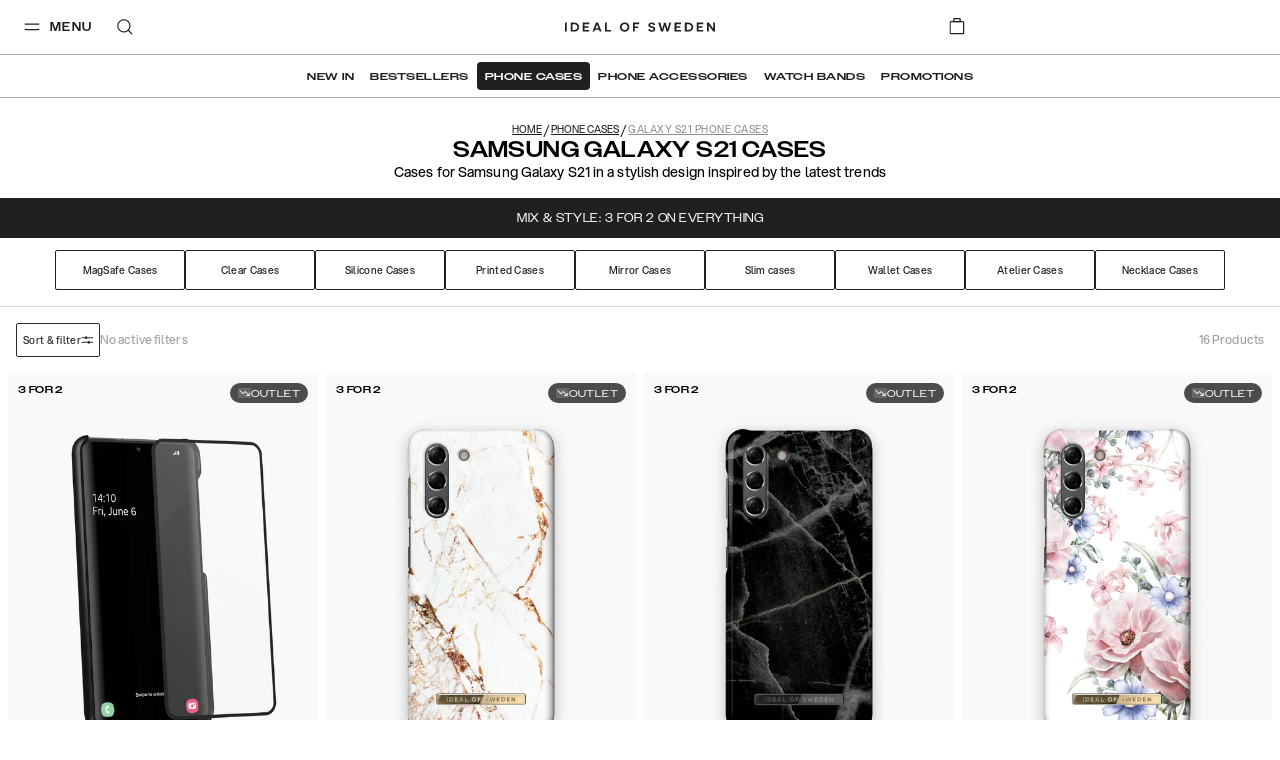

--- FILE ---
content_type: text/html; charset=utf-8
request_url: https://idealofsweden.global/c/phone-cases/galaxy-s21
body_size: 73291
content:
<!doctype html><html lang="en"><head><meta charset="utf-8"/><meta name="viewport" content="width=device-width,initial-scale=1"/><meta name="theme-color" content="#FFFFFF"/><link rel="manifest" href="/manifest.json"/><link rel="apple-touch-icon" sizes="180x180" href="/apple-touch-icon.png?v=1"/><link rel="icon" type="image/png" sizes="32x32" href="/favicon-32x32.png?v=1"/><link rel="icon" type="image/png" sizes="16x16" href="/favicon-16x16.png?v=1"/><link rel="shortcut icon" href="/favicon.ico?v=1"/><link rel="mask-icon" href="/safari-pinned-tab.svg" color="#ffffff"/><link rel="preconnect" href="https://frontendapi.idealofsweden.com" crossorigin/><link rel="preconnect" href="https://www.googletagmanager.com"/><link rel="preconnect" href="https://www.google-analytics.com"/><link rel="stylesheet" href="https://use.typekit.net/zqw4ptx.css"/><script type="text/javascript">window.gdprAppliesGlobally=!0,function(t,e,a,n,i){function o(t,a,n,o){if("function"==typeof n){window[e]||(window[e]=[]);var r=!1;i&&(r=i(t,a,n)),r||window[e].push({command:t,parameter:a,callback:n,version:o})}}function r(e){if(window[t]&&!0===window[t].stub&&e.data){var i,o="string"==typeof e.data;try{i=o?JSON.parse(e.data):e.data}catch(t){return}if(i[a]){var r=i[a];window[t](r.command,r.parameter,function(t,a){var i={};i[n]={returnValue:t,success:a,callId:r.callId},e.source.postMessage(o?JSON.stringify(i):i,"*")},r.version)}}}o.stub=!0,"function"!=typeof window[t]&&(window[t]=o,window.addEventListener?window.addEventListener("message",r,!1):window.attachEvent("onmessage",r))}("__tcfapi","__tcfapiBuffer","__tcfapiCall","__tcfapiReturn"),function t(e){if(!window.frames[e])if(document.body&&document.body.firstChild){var a=document.body,n=document.createElement("iframe");n.style.display="none",n.name=e,n.title=e,a.insertBefore(n,a.firstChild)}else setTimeout(function(){t(e)},5)}("__tcfapiLocator"),function(){var t=document.createElement("script");t.id="spcloader",t.type="text/javascript",t.async=!0,t.src="https://sdk.privacy-center.org/f730ce10-3a07-4d37-80ab-9aaa93c0df8b/loader.js?target="+document.location.hostname,t.charset="utf-8";var e=document.getElementsByTagName("script")[0];e.parentNode.insertBefore(t,e)}()</script><meta name="google-site-verification" content="nBITT4D6sxgjT17VphiX_sPqTkGAylAPSlLBKnUieH0"/><meta name="google-site-verification" content="EeqXuo6PczvcZPRjgoMbzrXKQ3n8lqTvFVO41qWpYoM"/><meta name="google-site-verification" content="WER1BlWXFEFlNxY2BvBWjumyXOsb1X3hJIFwiyoGKBo"/><meta name="google-site-verification" content="FIf8WtfMwuCfJmI3HjZ9BK3f0IY3McMC3yZmSFANakI"/><meta name="google-site-verification" content="DM_vHQbV3FCqHjqqWWUVPzdkyOOrn0sVVI736ZZ5lz0"/><meta name="google-site-verification" content="1BPO5JCMetVLA0qeZXQrinYaLtc4Y5T13ivYdzUnJhg"/><meta name="google-site-verification" content="DoS3a_na9TtOfYdfNRKDHiQiUQ_nl9MXXRr47rO9M1A"/><meta name="google-site-verification" content="Kvc9rHLUCvF9JhPfjjeIxU7iavOzrKyEPJ2PK3fiNws"/><meta name="google-site-verification" content="3uAKKAYEqkxm-4GZfPhp4MLTCy4p6TK81pxoIKkJoGM"/><meta name="google-site-verification" content="c5p8Zo5lx2exoU6fTS-7QRdBOHjaAvCRG4p6wr5PyVs"/><meta name="google-site-verification" content="7fvmHLPHTrmlua1bQFOYvkOuneegg76mHWMjSdUYX2U"/><meta name="google-site-verification" content="uOyV0lDx5xKDO544eYWyCmgFXixo1qeXW9Lp_uQuniA"/><meta name="google-site-verification" content="R3ngVCpzs8ySioXAJOiSuCu4wNejkgouw2YhwfVigFc"/><meta name="google-site-verification" content="WuIE_4ZClYbMNQjpquz7bmlj8W8daZDt2NY2bEAt5pU"/><meta name="google-site-verification" content="0ssbjSVVBaG6s5cV9lCuJq0vzv4g78P5IyZwdS3_vXo"/><meta name="google-site-verification" content="EdTNRbUDM06GHiCb80kT22PPkFAqhN4aaW7gwJJsnHg"/><meta name="google-site-verification" content="Ees7-d1EDKTSgRCOrcPlX4WSN8Id43-rVZlYRrXU3ko"/><meta name="google-site-verification" content="e-cRtOHAj9eo8rWirAUqyB82pmMSDQJh97QpS9ynjKw"/><meta name="google-site-verification" content="vbeNTCWpkLlETPFaWXt3I0BrpzSgUOw1xz74r6g5oRM"/><meta name="google-site-verification" content="2cq8hXesNBzqgikG-PgxUqo9NuTrmBpL2uzfhjUabsI"/><meta name="google-site-verification" content="WiyYb7-gqlzvvwKXZP5qDqb6vhmYRChuAsBMNICZF3Y"/><meta name="google-site-verification" content="0vA024bIsYsrUNBXzR6GdBjAVpZeQPU3bBv9kF7wwow"/><meta name="google-site-verification" content="7sKKD4RD46FN5PYFw5sQmEFHB1kypiHH_VTuRAm3zZA"/><meta name="google-site-verification" content="VvNApYbbIkRDCcRHWvww30P5LaTpWyyTQ2eKl3lwd6c"/><meta name="google-site-verification" content="tVZzG96boScjAEYlLcvAQN1l9eeoeLushThMqt9LvjU"/><meta name="google-site-verification" content="D3VAS94yaqDSWFITHS2ZnEtxRII4jnVJcDDpGB6uGvo"/><meta name="google-site-verification" content="9cEUXFlZPk4ezfT71gep4o5FXKK4A4sVjSwXXLpFZQ4"/><meta name="google-site-verification" content="4_7SZYNGM202F3l9yGorniHXHGu0CW-T7MJFIINUtR4"/><meta name="google-site-verification" content="VCevgZ_-pA-Sq0WGVp1BaB-Yt4WMzCWlTDQVJ8njC5k"/><meta name="google-site-verification" content="PIWt3hEH3zQZKkgvO1o1uE0Y7LuuY3uMbhRdfxA7Vuw"/><meta name="google-site-verification" content="XblOn3H-YBZXmziEYPplDJ3CKlYmNmHjnB3TWWfQDfU"/><meta name="google-site-verification" content="015hR1IS5p6eug9SKjIkX6MaDJLcoQxYLm9EZiM-Y_Y"/><meta name="google-site-verification" content="l4Uo4X5e4G37Zu-82kJ_sW9eag2iCoJkkvS3aiXu10k"/><meta name="google-site-verification" content="nkwjY7qjCN0Ie0NRq39H8QpAyTI1WnLeu5JVEe2UwdA"/><meta name="google-site-verification" content="jY36cIONgRZadYbH1oaenpPi-fe7dqCa-GpTJfwYZgI"/><meta name="google-site-verification" content="53B15_xcYe3ir4k9UZZrqzU-2wfem_gG4krNyr6kDGA"/><meta name="google-site-verification" content="yHN40P7FqPBXr-7lWfuTwOqoMx0X6jcPaF06PEka_IQ"/><meta name="google-site-verification" content="yARCqFkHoQePYLrK9DsEyN9Hp5S7d4SZwN-5iJuF3FI"/><meta name="google-site-verification" content="PzbjEC4F6Sx5IBg1GSkVeUGcdBABt7XkUJ1mJ_kqujU"/><meta name="google-site-verification" content="h-hUiMxq7V0f8XID68aSRyAGfb8PrmzdgV45LjmWeOg"/><meta name="google-site-verification" content="WiH7z0boYNoli8_mnEvXSyXJKzht14Pk7FSsm0pwBIk"/><meta name="google-site-verification" content="Yp-kP3gG-m9l5Iaw7s6qohqPeBTyfzJrBmELyf5fk6E"/><meta name="google-site-verification" content="7CeWBeEh-TMO2SXDo2LIsLi9IZX5BX7jJDzAt_0pPsE"/><meta name="google-site-verification" content="etGDzrvBI4zLmolMIPnLsG7qozwiboC-MJV-064mrWE"/><meta name="google-site-verification" content="ZaLGXcqxILblMIXehFtOrLO3TiySU_fqY46SHOu_m48"/><meta name="google-site-verification" content="Rzue09Lb99KuMZmGgCXGC_SwYR8m_KPUCMzIuVBXO1o"/><meta name="google-site-verification" content="U8v-mphPJNXbDlg1d6K1YTsegn2jA9wmZHCFc1hLEqs"/><link href="/static/js/304.a3c25a7a.js" rel="preload" as="script" /><link href="/static/js/main.7b579139.js" rel="preload" as="script" /><title data-react-helmet="true">Samsung Galaxy S21 - Phone Cases inspired by fashion | IDEAL OF SWEDEN</title><meta data-react-helmet="true" name="description" content="Stylish phone cases for your Galaxy S21 in the season&#x27;s trend colours and prints. ✓ Fast delivery ✓ 14 days return &amp; refund policy ✓ 1 year warranty."/><meta data-react-helmet="true" name="keywords" content="Samsung Galaxy S21"/><meta data-react-helmet="true" property="og:type" content="website"/><meta data-react-helmet="true" property="og:site_name" content="IDEAL OF SWEDEN"/><meta data-react-helmet="true" property="og:title" content="Samsung Galaxy S21 - Phone Cases inspired by fashion | IDEAL OF SWEDEN"/><meta data-react-helmet="true" property="og:description" content="Stylish phone cases for your Galaxy S21 in the season&#x27;s trend colours and prints. ✓ Fast delivery ✓ 14 days return &amp; refund policy ✓ 1 year warranty."/><meta data-react-helmet="true" property="og:image" content="https://images.idealofsweden.com/2022/01/05143510/logoidealsquare.png"/><link data-react-helmet="true" rel="canonical" href/><link data-react-helmet="true" rel="alternate" href="https://idealofsweden.com.au/c/phone-cases/galaxy-s21" hreflang="en-AU"/><link data-react-helmet="true" rel="alternate" href="https://idealofsweden.at/c/handyhullen/galaxy-s21" hreflang="de-AT"/><link data-react-helmet="true" rel="alternate" href="https://idealofsweden.be/c/telefoonhoesjes/galaxy-s21" hreflang="nl-BE"/><link data-react-helmet="true" rel="alternate" href="https://idealofsweden.ca/c/phone-cases/galaxy-s21" hreflang="en-CA"/><link data-react-helmet="true" rel="alternate" href="https://idealofsweden.dk/c/mobilcovers/galaxy-s21" hreflang="da-DK"/><link data-react-helmet="true" rel="alternate" href="https://idealofsweden.de/c/handyhullen/galaxy-s21" hreflang="de-DE"/><link data-react-helmet="true" rel="alternate" href="https://idealofsweden.es/c/phone-cases/galaxy-s21" hreflang="es-ES"/><link data-react-helmet="true" rel="alternate" href="https://idealofsweden.eu/c/phone-cases/galaxy-s21" hreflang="en"/><link data-react-helmet="true" rel="alternate" href="https://idealofsweden.fr/c/coque-telephone/galaxy-21" hreflang="fr-FR"/><link data-react-helmet="true" rel="alternate" href="https://idealofsweden.global/c/phone-cases/galaxy-s21" hreflang="x-default"/><link data-react-helmet="true" rel="alternate" href="https://idealofsweden.hk/c/phone-cases/galaxy-s21" hreflang="en-HK"/><link data-react-helmet="true" rel="alternate" href="https://idealofsweden.it/c/phone-cases/galaxy-s21" hreflang="it-IT"/><link data-react-helmet="true" rel="alternate" href="https://idealofsweden.jp/c/phone-cases/galaxy-s21" hreflang="ja-JP"/><link data-react-helmet="true" rel="alternate" href="https://idealofsweden.co.kr/c/phone-cases/galaxy-s21" hreflang="ko-KR"/><link data-react-helmet="true" rel="alternate" href="https://idealofsweden.nl/c/telefoonhoesjes/galaxy-s21" hreflang="nl-NL"/><link data-react-helmet="true" rel="alternate" href="https://idealofsweden.no/c/mobildeksler/galaxy-s21" hreflang="no-NO"/><link data-react-helmet="true" rel="alternate" href="https://idealofsweden.pl/c/etui-na-telefon/galaxy-s21" hreflang="pl-PL"/><link data-react-helmet="true" rel="alternate" href="https://idealofsweden.sa/c/phone-cases/galaxy-s21" hreflang="ar-SA"/><link data-react-helmet="true" rel="alternate" href="https://idealofsweden.sg/c/phone-cases/galaxy-s21" hreflang="en-SG"/><link data-react-helmet="true" rel="alternate" href="https://idealofsweden.fi/c/suojakuori/galaxy-s21" hreflang="fi-FI"/><link data-react-helmet="true" rel="alternate" href="https://idealofsweden.com/c/mobilskal/galaxy-s21" hreflang="sv-SE"/><link data-react-helmet="true" rel="alternate" href="https://idealofsweden.ch/c/handyhullen/galaxy-s21" hreflang="de-CH"/><link data-react-helmet="true" rel="alternate" href="https://idealofsweden.ae/c/phone-cases/galaxy-s21" hreflang="ar-AE"/><link data-react-helmet="true" rel="alternate" href="https://idealofsweden.co.uk/c/phone-cases/galaxy-s21" hreflang="en-GB"/><link data-react-helmet="true" rel="alternate" href="https://idealofsweden.us/c/phone-cases/galaxy-s21" hreflang="en-US"/><link data-react-helmet="true" rel="alternate" href="https://idealofsweden.gr/c/phone-cases/galaxy-s21" hreflang="el-GR"/><style type="text/css" data-chunk="main">
/*! sanitize.css v5.0.0 | CC0 License | github.com/jonathantneal/sanitize.css */*,:after,:before{background-repeat:no-repeat;box-sizing:inherit}:after,:before{text-decoration:inherit;vertical-align:inherit}html{-ms-text-size-adjust:100%;-webkit-text-size-adjust:100%;box-sizing:border-box;cursor:default}article,aside,footer,header,nav,section{display:block}body{margin:0}h1{font-size:2em;margin:.67em 0}figcaption,figure,main{display:block}figure{margin:1em 40px}hr{box-sizing:initial;height:0;overflow:visible}nav ol,nav ul{list-style:none}pre{font-family:monospace,monospace;font-size:1em}a{-webkit-text-decoration-skip:objects;background-color:initial}abbr[title]{border-bottom:none;text-decoration:underline;-webkit-text-decoration:underline dotted;text-decoration:underline dotted}b,strong{font-weight:inherit;font-weight:bolder}code,kbd,samp{font-family:monospace,monospace;font-size:1em}dfn{font-style:italic}mark{background-color:#ff0;color:#000}small{font-size:80%}sub,sup{font-size:75%;line-height:0;position:relative;vertical-align:initial}sub{bottom:-.25em}sup{top:-.5em}::selection{background-color:#b3d4fc;color:#000;text-shadow:none}audio,canvas,iframe,img,svg,video{vertical-align:middle}audio,video{display:inline-block}audio:not([controls]){display:none;height:0}img{border-style:none}svg{fill:currentColor}svg:not(:root){overflow:hidden}table{border-collapse:collapse}button,input,optgroup,select,textarea{margin:0}button,input,select,textarea{background-color:initial;color:inherit;font-size:inherit;line-height:inherit}button,input{overflow:visible}button,select{text-transform:none}[type=reset],[type=submit],button,html [type=button]{-webkit-appearance:button}[type=button]::-moz-focus-inner,[type=reset]::-moz-focus-inner,[type=submit]::-moz-focus-inner,button::-moz-focus-inner{border-style:none;padding:0}[type=button]:-moz-focusring,[type=reset]:-moz-focusring,[type=submit]:-moz-focusring,button:-moz-focusring{outline:1px dotted ButtonText}legend{box-sizing:border-box;color:inherit;display:table;max-width:100%;padding:0;white-space:normal}progress{display:inline-block;vertical-align:initial}textarea{overflow:auto;resize:vertical}[type=checkbox],[type=radio]{box-sizing:border-box;padding:0}[type=number]::-webkit-inner-spin-button,[type=number]::-webkit-outer-spin-button{height:auto}[type=search]{-webkit-appearance:textfield;outline-offset:-2px}[type=search]::-webkit-search-cancel-button,[type=search]::-webkit-search-decoration{-webkit-appearance:none}::-webkit-file-upload-button{-webkit-appearance:button;font:inherit}details,menu{display:block}summary{display:list-item}canvas{display:inline-block}template{display:none}[tabindex],a,area,button,input,label,select,summary,textarea{touch-action:manipulation}[hidden]{display:none}[aria-busy=true]{cursor:progress}[aria-controls]{cursor:pointer}[aria-hidden=false][hidden]:not(:focus){clip:rect(0,0,0,0);display:inherit;position:absolute}[aria-disabled]{cursor:default}
/*# sourceMappingURL=main.4b09924f.css.map*/
</style><style type="text/css">
    @font-face {
        font-family: Avenir Next;
        font-style: normal;
        font-display: swap;
        font-weight: 400;
        src: url('/static/media/avenir-next-400.eac6fa05409fecbcd719.eot');
        src: local('Avenir Next Regular'), local('Avenir-Next-Regular'),
            url('/static/media/avenir-next-400.eac6fa05409fecbcd719.eot?#iefix') format('embedded-opentype'),
            url('/static/media/avenir-next-400.797134667a33b7db4575.woff2') format('woff2'),
            url('/static/media/avenir-next-400.eb1acfab18e6e50f7821.woff') format('woff');
    }

    @font-face {
        font-family: Avenir Next;
        font-style: italic;
        font-display: swap;
        font-weight: 400;
        src: url('/static/media/avenir-next-400-italic.06fa2989ce0094f078cc.eot');
        src: local('Avenir Next Italic'), local('Avenir-Next-Italic'),
            url('/static/media/avenir-next-400-italic.06fa2989ce0094f078cc.eot?#iefix') format('embedded-opentype'),
            url('/static/media/avenir-next-400-italic.8a176d23e2986b4d7089.woff2') format('woff2'),
            url('/static/media/avenir-next-400-italic.585b13dddd6eaa5c29e2.woff') format('woff');
    }

    @font-face {
        font-family: Avenir Next;
        font-style: normal;
        font-display: swap;
        font-weight: 500;
        src: url('/static/media/avenir-next-500.680e881ae2ba0f764ddb.eot');
        src: local('Avenir Next Medium'), local('Avenir-Next-Medium'),
            url('/static/media/avenir-next-500.680e881ae2ba0f764ddb.eot?#iefix') format('embedded-opentype'),
            url('/static/media/avenir-next-500.333367d03dabe0db5443.woff2') format('woff2'),
            url('/static/media/avenir-next-500.2372708f1c021c754823.woff') format('woff');
    }

    @font-face {
        font-family: Avenir Next;
        font-style: italic;
        font-display: swap;
        font-weight: 500;
        src: url('/static/media/avenir-next-500-italic.21d4ba776629b1378592.eot');
        src: local('Avenir Next Medium Italic'), local('Avenir-Next-Medium-Italic'),
            url('/static/media/avenir-next-500-italic.21d4ba776629b1378592.eot?#iefix') format('embedded-opentype'),
            url('/static/media/avenir-next-500-italic.725783ca7bc15cd22068.woff2') format('woff2'),
            url('/static/media/avenir-next-500-italic.f4e46ff24c8e1d6a5b9a.woff') format('woff');
    }

    @font-face {
        font-family: Avenir Next;
        font-style: normal;
        font-display: swap;
        font-weight: 600;
        src: url('/static/media/avenir-next-600.f93bfb093c2f40cb3b09.eot');
        src: local('Avenir Next Demi'), local('Avenir-Next-Demi'),
            url('/static/media/avenir-next-600.f93bfb093c2f40cb3b09.eot?#iefix') format('embedded-opentype'),
            url('/static/media/avenir-next-600.c849397d311fe634d9e0.woff2') format('woff2'),
            url('/static/media/avenir-next-600.fdd2fc6b3c9701e1cd2a.woff') format('woff');
    }

    @font-face {
        font-family: Montserrat;
        font-style: normal;
        font-display: swap;
        font-weight: 400;
        src: url('/static/media/montserrat-v12-latin-400.d30ff382ccfe31135153.eot');
        src: local('Montserrat Regular'), local('Montserrat-Regular'),
            url('/static/media/montserrat-v12-latin-400.d30ff382ccfe31135153.eot?#iefix') format('embedded-opentype'),
            url('/static/media/montserrat-v12-latin-400.504499c7e16ee847a32a.woff2') format('woff2'),
            url('/static/media/montserrat-v12-latin-400.7710fcbaccd9837e1c5e.woff') format('woff');
    }

	@font-face {
		font-family: Montserrat;
		font-style: normal;
		font-display: swap;
        font-weight: 500;
		src: url('/static/media/montserrat-v12-latin-500.80c3d82f37a875cfbc58.eot');
		src: local('Montserrat Medium'), local('Montserrat-Medium'),
			url('/static/media/montserrat-v12-latin-500.80c3d82f37a875cfbc58.eot?#iefix') format('embedded-opentype'),
			url('/static/media/montserrat-v12-latin-500.6fd836a65acf6d59bd2f.woff2') format('woff2'),
			url('/static/media/montserrat-v12-latin-500.561e37f444fecedbe680.woff') format('woff');
	}

    @font-face {
        font-family: Montserrat;
        font-style: normal;
        font-display: swap;
        font-weight: 600;
        src: url('/static/media/montserrat-v12-latin-600.2ef159c8daa62cc37f5c.eot');
        src: local('Montserrat SemiBold'), local('Montserrat-SemiBold'),
            url('/static/media/montserrat-v12-latin-600.2ef159c8daa62cc37f5c.eot?#iefix') format('embedded-opentype'),
            url('/static/media/montserrat-v12-latin-600.c18b4ac34e93857f7437.woff2') format('woff2'),
            url('/static/media/montserrat-v12-latin-600.010ceaeb92611d327450.woff') format('woff');
    }

    @font-face {
        font-family: Montserrat;
        font-style: normal;
        font-display: swap;
        font-weight: 700;
        src: url('/static/media/montserrat-v12-latin-700.5cf5ba49ad81c9fec2bf.eot');
        src: local('Montserrat Bold'), local('Montserrat-Bold'),
            url('/static/media/montserrat-v12-latin-700.5cf5ba49ad81c9fec2bf.eot?#iefix') format('embedded-opentype'),
            url('/static/media/montserrat-v12-latin-700.66fd2310725b78026454.woff2') format('woff2'),
            url('/static/media/montserrat-v12-latin-700.a7a97263d97c409f1a62.woff') format('woff');
    }

    @font-face {
        font-family: Helvetica Neue;
        font-style: normal;
        font-display: swap;
        font-weight: 400;
        src: url('/static/media/HelveticaNeue-Roman.77f993a1148ce2d016ed.eot');
        src: local('Helvetica Nuel Regular'), local('Helvetica-Nuel-Regular'),
            url('/static/media/HelveticaNeue-Roman.77f993a1148ce2d016ed.eot?#iefix') format('embedded-opentype'),
            url('/static/media/HelveticaNeue-Roman.d320b37561359663910f.woff2') format('woff2'),
            url('/static/media/HelveticaNeue-Roman.533a7bed59fa648e7a31.woff') format('woff');
    }

    @font-face {
        font-family: Aspekta;
        font-style: normal;
        font-display: swap;
        font-weight: 50;
        src: url('/static/media/Aspekta-50.6c3dfefab885d011bf73.eot');
        src: local('Aspekta'),
        url('/static/media/Aspekta-50.6c3dfefab885d011bf73.eot?#iefix') format('embedded-opentype'),
        url('/static/media/Aspekta-50.304382019f9d8eca071f.woff2') format('woff2'),
        url('/static/media/Aspekta-50.643614545f52a4194d91.woff') format('woff');
    }

    @font-face {
        font-family: Aspekta;
        font-style: normal;
        font-display: swap;
        font-weight: 100;
        src: url('/static/media/Aspekta-100.9dcc74326e10bf137c89.eot');
        src: local('Aspekta'),
        url('/static/media/Aspekta-100.9dcc74326e10bf137c89.eot?#iefix') format('embedded-opentype'),
        url('/static/media/Aspekta-100.e89dc651573452e11d5f.woff2') format('woff2'),
        url('/static/media/Aspekta-100.11f604cbb4b49f57dfec.woff') format('woff');
    }

    @font-face {
        font-family: Aspekta;
        font-style: normal;
        font-display: swap;
        font-weight: 150;
        src: url('/static/media/Aspekta-150.55839e37361b1b37dafd.eot');
        src: local('Aspekta'),
        url('/static/media/Aspekta-150.55839e37361b1b37dafd.eot?#iefix') format('embedded-opentype'),
        url('/static/media/Aspekta-150.65c2441661facbdfef7e.woff2') format('woff2'),
        url('/static/media/Aspekta-150.f4c55bb9e31323109667.woff') format('woff');
    }

    @font-face {
        font-family: Aspekta;
        font-style: normal;
        font-display: swap;
        font-weight: 200;
        src: url('/static/media/Aspekta-200.958417d900837dc44bee.eot');
        src: local('Aspekta'),
        url('/static/media/Aspekta-200.958417d900837dc44bee.eot?#iefix') format('embedded-opentype'),
        url('/static/media/Aspekta-200.f9ff123832825d2a7925.woff2') format('woff2'),
        url('/static/media/Aspekta-200.5828cdb41bd72657e2b3.woff') format('woff');
    }

    @font-face {
        font-family: Aspekta;
        font-style: normal;
        font-display: swap;
        font-weight: 250;
        src: url('/static/media/Aspekta-250.650ee94457861c3b3eca.eot');
        src: local('Aspekta'),
        url('/static/media/Aspekta-250.650ee94457861c3b3eca.eot?#iefix') format('embedded-opentype'),
        url('/static/media/Aspekta-250.8ccaf0ff38af872469de.woff2') format('woff2'),
        url('/static/media/Aspekta-250.255fb778c9bfb1861968.woff') format('woff');
    }

    @font-face {
        font-family: Aspekta;
        font-style: normal;
        font-display: swap;
        font-weight: 300;
        src: url('/static/media/Aspekta-300.cc45c8d27c904a482b0e.eot');
        src: local('Aspekta'),
        url('/static/media/Aspekta-300.cc45c8d27c904a482b0e.eot?#iefix') format('embedded-opentype'),
        url('/static/media/Aspekta-300.6765ca8f6cf3e67c9f07.woff2') format('woff2'),
        url('/static/media/Aspekta-300.68679352e953167f2777.woff') format('woff');
    }

    @font-face {
        font-family: Aspekta;
        font-style: normal;
        font-display: swap;
        font-weight: 450;
        src: url('/static/media/Aspekta-450.452486e935a5213e1980.eot');
        src: local('Aspekta'),
        url('/static/media/Aspekta-450.452486e935a5213e1980.eot?#iefix') format('embedded-opentype'),
        url('/static/media/Aspekta-450.905a5dff03b87699374c.woff2') format('woff2'),
        url('/static/media/Aspekta-450.46e2611ae5afe4c4482f.woff') format('woff');
    }

    @font-face {
        font-family: Aspekta;
        font-style: normal;
        font-display: swap;
        font-weight: 500;
        src: url('/static/media/Aspekta-500.0c4aa6435e177bc5ef1d.eot');
        src: local('Aspekta'),
        url('/static/media/Aspekta-500.0c4aa6435e177bc5ef1d.eot?#iefix') format('embedded-opentype'),
        url('/static/media/Aspekta-500.2d9abb9ee3d84c45d6cd.woff2') format('woff2'),
        url('/static/media/Aspekta-500.d06452a26f4e39caa6f5.woff') format('woff');
    }

    @font-face {
        font-family: Aspekta;
        font-style: normal;
        font-display: swap;
        font-weight: 550;
        src: url('/static/media/Aspekta-550.bda9d6e34898e748be93.eot');
        src: local('Aspekta'),
        url('/static/media/Aspekta-550.bda9d6e34898e748be93.eot?#iefix') format('embedded-opentype'),
        url('/static/media/Aspekta-550.26dd1d382d2aaec6b789.woff2') format('woff2'),
        url('/static/media/Aspekta-550.ee5bacce39fe33b775d1.woff') format('woff');
    }

    @font-face {
        font-family: Aspekta;
        font-style: normal;
        font-display: swap;
        font-weight: 600;
        src: url('/static/media/Aspekta-600.1d47413d9bad32ef39ff.eot');
        src: local('Aspekta'),
        url('/static/media/Aspekta-600.1d47413d9bad32ef39ff.eot?#iefix') format('embedded-opentype'),
        url('/static/media/Aspekta-600.0d9978be7b954a9dceed.woff2') format('woff2'),
        url('/static/media/Aspekta-600.443483882e1b0fb1080f.woff') format('woff');
    }

    @font-face {
        font-family: Aspekta;
        font-style: normal;
        font-display: swap;
        font-weight: 650;
        src: url('/static/media/Aspekta-650.9199b9ad87a8071a32a3.eot');
        src: local('Aspekta'),
        url('/static/media/Aspekta-650.9199b9ad87a8071a32a3.eot?#iefix') format('embedded-opentype'),
        url('/static/media/Aspekta-650.bd150ccf4fd15292e45b.woff2') format('woff2'),
        url('/static/media/Aspekta-650.4d83bf80c439cfe96f6c.woff') format('woff');
    }

    @font-face {
        font-family: Aspekta;
        font-style: normal;
        font-display: swap;
        font-weight: 700;
        src: url('/static/media/Aspekta-700.0d2ceda6654adb7b069f.eot');
        src: local('Aspekta'),
        url('/static/media/Aspekta-700.0d2ceda6654adb7b069f.eot?#iefix') format('embedded-opentype'),
        url('/static/media/Aspekta-700.a2dbaa1a04a4fbec8ba4.woff2') format('woff2'),
        url('/static/media/Aspekta-700.a344eddc4f5f5200662a.woff') format('woff');
    }

    @font-face {
        font-family: Aspekta;
        font-style: normal;
        font-display: swap;
        font-weight: 750;
        src: url('/static/media/Aspekta-750.678df5bd0c8de0d974e7.eot');
        src: local('Aspekta'),
        url('/static/media/Aspekta-750.678df5bd0c8de0d974e7.eot?#iefix') format('embedded-opentype'),
        url('/static/media/Aspekta-750.90079e733a4d4441616a.woff2') format('woff2'),
        url('/static/media/Aspekta-750.7627bc56d8844f9c46e6.woff') format('woff');
    }

    @font-face {
        font-family: Aspekta;
        font-style: normal;
        font-display: swap;
        font-weight: 800;
        src: url('/static/media/Aspekta-800.58c73b44b662235982fc.eot');
        src: local('Aspekta'),
        url('/static/media/Aspekta-800.58c73b44b662235982fc.eot?#iefix') format('embedded-opentype'),
        url('/static/media/Aspekta-800.574b2a9950c45714b38d.woff2') format('woff2'),
        url('/static/media/Aspekta-800.da3f63b9967e4cab2034.woff') format('woff');
    }

    @font-face {
        font-family: Aspekta;
        font-style: normal;
        font-display: swap;
        font-weight: 850;
        src: url('/static/media/Aspekta-850.71c1a3faa1bcafb2849a.eot');
        src: local('Aspekta'),
        url('/static/media/Aspekta-850.71c1a3faa1bcafb2849a.eot?#iefix') format('embedded-opentype'),
        url('/static/media/Aspekta-850.5f0de13a62882acb6c3d.woff2') format('woff2'),
        url('/static/media/Aspekta-850.58f1c4aff9aacfe5e8e3.woff') format('woff');
    }

    @font-face {
        font-family: Aspekta;
        font-style: normal;
        font-display: swap;
        font-weight: 900;
        src: url('/static/media/Aspekta-900.397b72cbf276eae69130.eot');
        src: local('Aspekta'),
        url('/static/media/Aspekta-900.397b72cbf276eae69130.eot?#iefix') format('embedded-opentype'),
        url('/static/media/Aspekta-900.98a6d8ff4ee49e69fe00.woff2') format('woff2'),
        url('/static/media/Aspekta-900.c57078cbdb085dc92d66.woff') format('woff');
    }

    @font-face {
        font-family: Aspekta;
        font-style: normal;
        font-display: swap;
        font-weight: 950;
        src: url('/static/media/Aspekta-950.70d716afc4e3c73138b6.eot');
        src: local('Aspekta'),
        url('/static/media/Aspekta-950.70d716afc4e3c73138b6.eot?#iefix') format('embedded-opentype'),
        url('/static/media/Aspekta-950.52bde15fabde89e91fe5.woff2') format('woff2'),
        url('/static/media/Aspekta-950.f96c88cc9fd8f0b5702a.woff') format('woff');
    }

    @font-face {
        font-family: Aspekta;
        font-style: normal;
        font-display: swap;
        font-weight: 1000;
        src: url('/static/media/Aspekta-1000.72c0147003c756bedd68.eot');
        src: local('Aspekta'),
        url('/static/media/Aspekta-1000.72c0147003c756bedd68.eot?#iefix') format('embedded-opentype'),
        url('/static/media/Aspekta-1000.36ed0125806958c9d941.woff2') format('woff2'),
        url('/static/media/Aspekta-1000.42b7ebf334976921ed95.woff') format('woff');
    }
</style><style type="text/css">.css-3be5t8{position:absolute;width:100%;top:0;z-index:160;--menu-background:transparent;--menu-text-color:#202020;--menu-border-color:rgba(0,0,0,0.3);--menu-basket-color:#FFFFFF;}.css-3be5t8[data-take-space='true']{position:unset;min-height:94px;max-height:94px;}@media (max-width:47.99em){.css-3be5t8[data-take-space='true'][data-is-pdp='true']{min-height:64px;max-height:64px;}}.css-3be5t8[data-take-space='true'][data-hide-quicklinks='true']{min-height:64px;max-height:64px;}.css-3be5t8[data-take-space='true'][data-is-checkout='true']{min-height:61px;max-height:61px;}@media (max-width:61.99em){.css-3be5t8[data-take-space='true'][data-is-checkout='true']{min-height:40px;max-height:40px;}}.css-3be5t8[data-take-space='true'][data-is-checkout='true'][data-banner='true']{min-height:94px;max-height:94px;}@media (max-width:61.99em){.css-3be5t8[data-take-space='true'][data-is-checkout='true'][data-banner='true']{min-height:73px;max-height:73px;}}@media (min-width:48em){.css-3be5t8[data-is-pdp='true']{--menu-background:#FFFFFF;--menu-border-color:rgba(0,0,0,0.3);}}.css-3be5t8[data-white-menu='true']{--menu-background:#FFFFFF;--menu-border-color:rgba(0,0,0,0.3);}.css-3be5t8[data-inverted-colors='true']:not([data-is-scrolled='true']){--menu-text-color:#F9F9F9;--menu-border-color:rgba(255,255,255,0.3);--menu-basket-color:#202020;}.css-3be5t8[data-is-scrolled='true']{--menu-background:#FFFFFF;--menu-text-color:#202020;--menu-border-color:rgba(0,0,0,0.3);--menu-basket-color:#FFFFFF;}.css-17hjhcq{top:0px;-webkit-transition:background-color 300ms ease-in,color 300ms ease-in,top 300ms ease-in-out;transition:background-color 300ms ease-in,color 300ms ease-in,top 300ms ease-in-out;-webkit-flex-direction:column;-ms-flex-direction:column;flex-direction:column;display:-webkit-box;display:-webkit-flex;display:-ms-flexbox;display:flex;-webkit-flex-direction:column;-ms-flex-direction:column;flex-direction:column;top:0px;background-size:cover;top:0px;-webkit-transition:background-color 300ms ease-in,color 300ms ease-in,top 300ms ease-in-out;transition:background-color 300ms ease-in,color 300ms ease-in,top 300ms ease-in-out;-webkit-flex-direction:column;-ms-flex-direction:column;flex-direction:column;position:fixed;width:100%;background-color:var(--menu-background);color:var(--menu-text-color);-webkit-box-pack:justify;-webkit-justify-content:space-between;-ms-flex-pack:justify;justify-content:space-between;}.css-1ed4h5l{display:-webkit-box;display:-webkit-flex;display:-ms-flexbox;display:flex;background-size:cover;background-position:50% 50%;width:100%;padding:16px 24px;max-height:54px;-webkit-box-pack:justify;-webkit-justify-content:space-between;-ms-flex-pack:justify;justify-content:space-between;-webkit-transition:background-color 200ms ease;transition:background-color 200ms ease;}.css-1ed4h5l h1 span{position:absolute;width:1px;height:1px;padding:0;margin:-1px;overflow:hidden;-webkit-clip:rect(0 0 0 0);clip:rect(0 0 0 0);white-space:nowrap;border:0;}.css-1ed4h5l .basket-icon span{color:var(--menu-basket-color);}.css-1khwdch{-webkit-align-items:center;-webkit-box-align:center;-ms-flex-align:center;align-items:center;width:25%;display:-webkit-box;display:-webkit-flex;display:-ms-flexbox;display:flex;-webkit-align-items:center;-webkit-box-align:center;-ms-flex-align:center;align-items:center;width:25%;background-size:cover;background-position:50% 50%;}.css-cpd7pt{border:none;cursor:pointer;box-shadow:none;-webkit-tap-highlight-color:rgba(0,0,0,0);margin-right:24px;border:none;position:relative;padding:0;}.css-cpd7pt:after{content:'';position:absolute;width:30px;height:30px;top:50%;left:50%;margin-top:-15px;margin-left:-15px;}.css-wjcjl2{height:9px;stroke-width:1.5;width:16px;margin-bottom:3px;fill:currentColor;}.css-4tpg3n{fill:none;stroke:currentColor;stroke-width:1.5;}.css-12bilvv{color:var(--menu-text-color);margin-left:10px;}@media (max-width:47.99em){.css-12bilvv{display:none;}}.css-uex0pe{margin:0px;padding:calc(0px + 2px) 0px 0px 0px;font-family:'owners-wide',sans-serif;font-style:normal;-webkit-text-decoration:none;text-decoration:none;-webkit-font-smoothing:antialiased;-moz-osx-font-smoothing:grayscale;font-smooth:never;text-transform:uppercase;font-size:12px;font-weight:500;line-height:16px;-webkit-letter-spacing:1.4px;-moz-letter-spacing:1.4px;-ms-letter-spacing:1.4px;letter-spacing:1.4px;}.css-mdakrc{border:none;cursor:pointer;box-shadow:none;-webkit-tap-highlight-color:rgba(0,0,0,0);margin-top:2px;border:none;position:relative;padding:0;}.css-mdakrc:after{content:'';position:absolute;width:30px;height:30px;top:50%;left:50%;margin-top:-15px;margin-left:-15px;}.css-6pibg3{height:20px;stroke-width:1.5;width:16px;margin-bottom:3px;fill:currentColor;}.css-b32ej6{fill:none;-webkit-transform:translate(1px,1px);-ms-transform:translate(1px,1px);transform:translate(1px,1px);stroke:currentColor;stroke-width:1.5;}.css-1cwczae{-webkit-flex:1 1 auto;-ms-flex:1 1 auto;flex:1 1 auto;-webkit-box-pack:center;-webkit-justify-content:center;-ms-flex-pack:center;justify-content:center;-webkit-align-items:center;-webkit-box-align:center;-ms-flex-align:center;align-items:center;display:-webkit-box;display:-webkit-flex;display:-ms-flexbox;display:flex;-webkit-align-items:center;-webkit-box-align:center;-ms-flex-align:center;align-items:center;-webkit-box-pack:center;-webkit-justify-content:center;-ms-flex-pack:center;justify-content:center;-webkit-flex:1 1 auto;-ms-flex:1 1 auto;flex:1 1 auto;background-size:cover;background-position:50% 50%;}.css-tw5m{-webkit-text-decoration:none;text-decoration:none;color:currentColor;}.css-112csf{fill:none;height:13px;width:135px;}@media screen and (min-width:20em){.css-112csf{width:150px;}}.css-1aj0fbz{fill:currentColor;}.css-5oam0q{-webkit-align-items:center;-webkit-box-align:center;-ms-flex-align:center;align-items:center;-webkit-box-pack:end;-webkit-justify-content:end;-ms-flex-pack:end;justify-content:end;width:25%;line-height:0;display:-webkit-box;display:-webkit-flex;display:-ms-flexbox;display:flex;-webkit-align-items:center;-webkit-box-align:center;-ms-flex-align:center;align-items:center;-webkit-box-pack:end;-webkit-justify-content:end;-ms-flex-pack:end;justify-content:end;width:25%;line-height:0;background-size:cover;background-position:50% 50%;}.css-17o79hv{border:none;cursor:pointer;box-shadow:none;-webkit-tap-highlight-color:rgba(0,0,0,0);margin-bottom:2px;border:none;position:relative;padding:0;}.css-17o79hv:after{content:'';position:absolute;width:30px;height:30px;top:50%;left:50%;margin-top:-15px;margin-left:-15px;}.css-1yj6408{position:relative;}.css-1yj6408 #basket-icon{-webkit-transition:-webkit-transform 200ms cubic-bezier(0.46,0.88,0.7,0.83);-webkit-transition:transform 200ms cubic-bezier(0.46,0.88,0.7,0.83);transition:transform 200ms cubic-bezier(0.46,0.88,0.7,0.83);}.css-1yj6408 #basket-icon path:first-of-type{-webkit-transition: fill 200ms cubic-bezier(0.46,0.88,0.7,0.83), stroke 200ms cubic-bezier(0.46,0.88,0.7,0.83);transition: fill 200ms cubic-bezier(0.46,0.88,0.7,0.83), stroke 200ms cubic-bezier(0.46,0.88,0.7,0.83);}.css-8fcppy{color:#FFFFFF;color:#FFFFFF;width:100%;height:100%;position:absolute;display:-webkit-box;display:-webkit-flex;display:-ms-flexbox;display:flex;margin-top:2px;-webkit-box-pack:center;-webkit-justify-content:center;-ms-flex-pack:center;justify-content:center;-webkit-align-items:center;-webkit-box-align:center;-ms-flex-align:center;align-items:center;left:0;right:0;font:400 11px/11px 'Montserrat';opacity:0;-webkit-transition:opacity 200ms cubic-bezier(0.46,0.88,0.7,0.83);transition:opacity 200ms cubic-bezier(0.46,0.88,0.7,0.83);}.css-35itwm{height:18px;width:18px;fill:currentColor;pointer-events:none;}.css-1kv1tl8{fill:none;stroke:currentcolor;stroke-width:1.15;}.css-zddfer{border-top:solid 1px var(--menu-border-color);border-bottom:solid 1px var(--menu-border-color);}@media (max-width:47.99em){.css-zddfer.is-pdp{display:none;}}.css-d0kj6b{direction:horizontal;height:100%;width:100%;width:100%;height:100%;-webkit-overflow-scrolling:touch;overflow-x:auto;overflow-y:hidden;-ms-overflow-style:none;-webkit-scrollbar-width:none;-moz-scrollbar-width:none;-ms-scrollbar-width:none;scrollbar-width:none;direction:horizontal;height:100%;width:100%;text-align:center;padding:0 16px;-webkit-mask-image:linear-gradient(to right,transparent,white 25px,white 90%,transparent);mask-image:linear-gradient(to right,transparent,white 25px,white 90%,transparent);}.css-d0kj6b::-webkit-scrollbar{display:none;}.css-1egfyhr{display:-webkit-box;display:-webkit-flex;display:-ms-flexbox;display:flex;background-size:cover;background-position:50% 50%;display:-webkit-box;display:-webkit-flex;display:-ms-flexbox;display:flex;-webkit-align-items:center;-webkit-box-align:center;-ms-flex-align:center;align-items:center;-webkit-box-pack:center;-webkit-justify-content:center;-ms-flex-pack:center;justify-content:center;gap:6px;width:-webkit-fit-content;width:-moz-fit-content;width:fit-content;margin:auto;height:38px;}@media (min-width:48em){.css-1egfyhr{height:42px;}}.css-1vyxk32{-webkit-text-decoration:none;text-decoration:none;color:#202020;display:-webkit-box;display:-webkit-flex;display:-ms-flexbox;display:flex;-webkit-align-items:center;-webkit-box-align:center;-ms-flex-align:center;align-items:center;border-radius:4px;padding:8px;height:28px;width:-webkit-fit-content;width:-moz-fit-content;width:fit-content;}.css-1vyxk32.isSelected{background:#202020;}.css-11zm7na{margin:0px;padding:calc(0px + 1px) 0px 0px 0px;color:var(--menu-text-color);white-space:nowrap;font-family:'owners-xwide',sans-serif;font-style:normal;-webkit-text-decoration:none;text-decoration:none;-webkit-font-smoothing:antialiased;-moz-osx-font-smoothing:grayscale;font-smooth:never;text-transform:uppercase;font-size:10px;font-weight:500;line-height:14px;-webkit-letter-spacing:0.5px;-moz-letter-spacing:0.5px;-ms-letter-spacing:0.5px;letter-spacing:0.5px;}.css-xujwxj{width:100%;display:-webkit-box;display:-webkit-flex;display:-ms-flexbox;display:flex;-webkit-flex-direction:column;-ms-flex-direction:column;flex-direction:column;}@media (max-width:47.99em){.css-xujwxj[data-is-pdp='true']{display:none;}}@media (min-width:75em){.css-9jaiio{border-top:1px solid #000000;display:grid;grid-template-columns:repeat(3,1fr);}}.css-1i63ysg{padding:24px 16px 16px;border-bottom:1px solid #000000;}.css-1i63ysg h3{margin-bottom:13px;}@media (min-width:75em){.css-1i63ysg{padding:42px 40px;border-bottom:none;}}.css-uuif7h{margin:0px;padding:0px;font-family:Aspekta,sans-serif;font-style:normal;-webkit-text-decoration:none;text-decoration:none;-webkit-font-smoothing:antialiased;-moz-osx-font-smoothing:grayscale;font-smooth:never;text-transform:uppercase;font-size:12px;font-weight:550;line-height:14px;-webkit-letter-spacing:0.2px;-moz-letter-spacing:0.2px;-ms-letter-spacing:0.2px;letter-spacing:0.2px;}@media screen and (min-width:48em){.css-uuif7h{font-family:Aspekta,sans-serif;font-style:normal;-webkit-text-decoration:none;text-decoration:none;-webkit-font-smoothing:antialiased;-moz-osx-font-smoothing:grayscale;font-smooth:never;text-transform:uppercase;font-size:12px;font-weight:550;line-height:14px;-webkit-letter-spacing:0.2px;-moz-letter-spacing:0.2px;-ms-letter-spacing:0.2px;letter-spacing:0.2px;}}.css-1qqi5p0{margin:0px;padding:0px;font-family:Aspekta,sans-serif;font-style:normal;-webkit-text-decoration:none;text-decoration:none;-webkit-font-smoothing:antialiased;-moz-osx-font-smoothing:grayscale;font-smooth:never;text-transform:none;font-size:14px;font-weight:450;line-height:20px;-webkit-letter-spacing:0.1px;-moz-letter-spacing:0.1px;-ms-letter-spacing:0.1px;letter-spacing:0.1px;}.css-gqhy3i{-webkit-flex-direction:column;-ms-flex-direction:column;flex-direction:column;display:-webkit-box;display:-webkit-flex;display:-ms-flexbox;display:flex;-webkit-flex-direction:column;-ms-flex-direction:column;flex-direction:column;background-size:cover;-webkit-flex-direction:column;-ms-flex-direction:column;flex-direction:column;position:relative;padding:24px 16px 0;max-height:150px;overflow:hidden;gap:12px;}.css-gqhy3i > div{padding:0;}.css-gqhy3i *{text-align:start;}@media (min-width:75em){.css-gqhy3i{border-left:1px solid #000000;grid-column:span 2;max-height:none;padding-bottom:16px;padding:42px 40px;}.css-gqhy3i > div{padding:0;-webkit-box-orient:horizontal;}}.css-1fcc5sg{padding-left:16px;padding-right:16px;padding-left:16px;padding-right:16px;background-size:cover;padding-bottom:40px;}@media screen and (min-width:48em){.css-1fcc5sg{padding-left:64px;padding-right:64px;}}@media screen and (min-width:62em){.css-1fcc5sg{padding-left:92px;padding-right:92px;}}@media screen and (min-width:125em){.css-1fcc5sg{padding-left:15vw;padding-right:15vw;}}@media screen and (min-width:48em){.css-1fcc5sg{padding-left:64px;padding-right:64px;}}@media screen and (min-width:62em){.css-1fcc5sg{padding-left:92px;padding-right:92px;}}@media screen and (min-width:125em){.css-1fcc5sg{padding-left:15vw;padding-right:15vw;}}.css-1fcc5sg s @media (min-width:48em){padding-top:72px;}.css-1yghwxb{-webkit-text-decoration:none;text-decoration:none;color:#202020;color:inherit;font-family:Aspekta,sans-serif;font-style:normal;-webkit-text-decoration:underline;text-decoration:underline;-webkit-font-smoothing:antialiased;-moz-osx-font-smoothing:grayscale;font-smooth:never;text-transform:none;font-size:12px;font-weight:450;line-height:18px;-webkit-letter-spacing:0.4px;-moz-letter-spacing:0.4px;-ms-letter-spacing:0.4px;letter-spacing:0.4px;}.css-63bod7{width:100%;max-width:100%;max-height:100%;height:100%;background-color:#04101E;-webkit-flex:100%;-ms-flex:100%;flex:100%;display:-webkit-box;display:-webkit-flex;display:-ms-flexbox;display:flex;background-size:cover;background-position:50% 50%;background-size:cover;background-image:url(https://images.idealofsweden.com/cdn-cgi/image/f=auto,fit=contain,w=576px/https://images.idealofsweden.com/2025/09/18152542/bg_desktop_2880x926_light.png);}@media screen and (min-width:36em){.css-63bod7{background-image:url(https://images.idealofsweden.com/cdn-cgi/image/f=auto,fit=contain,w=768px/https://images.idealofsweden.com/2025/09/18152542/bg_desktop_2880x926_light.png);}}@media screen and (min-width:48em){.css-63bod7{background-image:url(https://images.idealofsweden.com/cdn-cgi/image/f=auto,fit=contain,w=992px/https://images.idealofsweden.com/2025/09/18152542/bg_desktop_2880x926_light.png);}}@media screen and (min-width:62em){.css-63bod7{background-image:url(https://images.idealofsweden.com/cdn-cgi/image/f=auto,fit=contain,w=1200px/https://images.idealofsweden.com/2025/09/18152542/bg_desktop_2880x926_light.png);}}@media screen and (min-width:75em){.css-63bod7{background-image:url(https://images.idealofsweden.com/cdn-cgi/image/f=auto,fit=contain,w=2000px/https://images.idealofsweden.com/2025/09/18152542/bg_desktop_2880x926_light.png);}}@media screen and (min-width:125em){.css-63bod7{background-image:url(https://images.idealofsweden.com/cdn-cgi/image/f=auto,fit=contain,w=2560px/https://images.idealofsweden.com/2025/09/18152542/bg_desktop_2880x926_light.png);}}.css-1bbk5xx{background-color:transparent;width:100%;color:#FFFFFF;background-color:transparent;-webkit-backdrop-filter:blur(50px);backdrop-filter:blur(50px);}.css-10t0p23{color:#202020;display:-webkit-box;display:-webkit-flex;display:-ms-flexbox;display:flex;-webkit-flex-direction:column;-ms-flex-direction:column;flex-direction:column;}@media (min-width:75em){.css-10t0p23.first{display:grid;grid-template-columns:repeat(3,1fr);border-bottom:1px solid #202020;min-height:350px;}}@media (min-width:62em){.css-10t0p23.second{width:100%;display:grid;grid-template-columns:repeat(3,1fr);border-bottom:1px solid #202020;}}@media (min-width:75em){.css-10t0p23.second{display:grid;grid-template-columns:repeat(3,1fr);}}.css-17ddeun{background-color:transparent;color:#202020;height:100%;width:100%;padding:24px 16px 16px 16px;border-bottom:1px solid #202020;background-color:transparent;}@media (min-width:48em){.css-17ddeun{padding:42px 40px;}}@media (min-width:75em){.css-17ddeun{border:none;}}.css-1mafzvj{color:#202020;gap:12px;-webkit-flex-direction:column;-ms-flex-direction:column;flex-direction:column;display:-webkit-box;display:-webkit-flex;display:-ms-flexbox;display:flex;-webkit-flex-direction:column;-ms-flex-direction:column;flex-direction:column;color:#202020;background-size:cover;gap:12px;}.css-1v009nh{width:100%;display:-webkit-box;display:-webkit-flex;display:-ms-flexbox;display:flex;width:100%;background-size:cover;background-position:50% 50%;}.css-t4e5v5{position:relative;width:100%;height:100;display:-webkit-box;display:-webkit-flex;display:-ms-flexbox;display:flex;-webkit-align-items:center;-webkit-box-align:center;-ms-flex-align:center;align-items:center;max-width:480px;}.css-kkk3uf{position:absolute;left:12px;}.css-1ybk2ed{height:16px;width:16px;fill:currentColor;}.css-e9xv8k{fill:none;stroke:#202020;stroke-width:.656;}.css-8pn488{font-family:Aspekta,sans-serif;font-style:normal;-webkit-text-decoration:none;text-decoration:none;-webkit-font-smoothing:antialiased;-moz-osx-font-smoothing:grayscale;font-smooth:never;text-transform:none;font-size:14px;font-weight:450;line-height:20px;-webkit-letter-spacing:0.1px;-moz-letter-spacing:0.1px;-ms-letter-spacing:0.1px;letter-spacing:0.1px;background-color:#FFFFFF;outline:none;border:1px solid #cccccc;border-radius:12px;width:100%;font-style:normal;padding:15px 88px 15px 34px;color:#111111;}.css-8pn488:focus::-webkit-input-placeholder{color:transparent;}.css-8pn488:focus::-moz-placeholder{color:transparent;}.css-8pn488:focus:-ms-input-placeholder{color:transparent;}.css-8pn488:focus::placeholder{color:transparent;}.css-8pn488::-webkit-input-placeholder{color:#111111;}.css-8pn488::-moz-placeholder{color:#111111;}.css-8pn488:-moz-placeholder{color:#111111;}.css-8pn488:-ms-input-placeholder{color:#111111;}.css-11pim13{line-height:40px;cursor:pointer;border:none;padding-top:calc(0px + 1.5px);font-family:'owners-xwide',sans-serif;font-style:normal;-webkit-text-decoration:none;text-decoration:none;-webkit-font-smoothing:antialiased;-moz-osx-font-smoothing:grayscale;font-smooth:never;text-transform:uppercase;font-size:9px;font-weight:500;-webkit-letter-spacing:0.7px;-moz-letter-spacing:0.7px;-ms-letter-spacing:0.7px;letter-spacing:0.7px;box-shadow:none;-webkit-tap-highlight-color:rgba(0,0,0,0);white-space:nowrap;position:absolute;z-index:10;top:8px;right:8px;border-radius:8px;}.css-11pim13:not([data-variant='icon']){display:block;text-align:center;border-radius:2px;-webkit-transition:all 200ms ease-out;transition:all 200ms ease-out;padding:0 32px;}.css-11pim13[data-variant='outlined']{color:#202020;border:1px solid #202020;}@media (hover:hover){.css-11pim13[data-variant='outlined']:hover,.css-11pim13[data-variant='outlined']:active,.css-11pim13[data-variant='outlined']:focus{background-color:#000000;color:#F9F9F9;border:1px solid #000000;}}.css-11pim13[data-variant='contained']{color:#F9F9F9;border:1px solid #202020;background-color:#202020;}@media (hover:hover){.css-11pim13[data-variant='contained']:hover,.css-11pim13[data-variant='contained']:active,.css-11pim13[data-variant='contained']:focus{border:1px solid #000000;background-color:#000000;}}.css-11pim13[data-variant='icon']{display:-webkit-box;display:-webkit-flex;display:-ms-flexbox;display:flex;position:relative;-webkit-align-items:center;-webkit-box-align:center;-ms-flex-align:center;align-items:center;outline:0;padding:0;line-height:initial;}.css-11pim13[data-variant='icon']:after{content:'';position:absolute;width:30px;height:30px;top:50%;left:50%;margin-top:-15px;margin-left:-15px;}.css-11pim13:not([data-variant='icon']){border-radius:8px;padding:8px 11px;line-height:18px;}@media (min-width:48em){.css-11pim13{max-width:185px;}}.css-kdmnx{display:-webkit-box;display:-webkit-flex;display:-ms-flexbox;display:flex;-webkit-align-items:center;-webkit-box-align:center;-ms-flex-align:center;align-items:center;margin-left:4px;gap:8px;display:-webkit-box;display:-webkit-flex;display:-ms-flexbox;display:flex;-webkit-align-items:center;-webkit-box-align:center;-ms-flex-align:center;align-items:center;margin-left:4px;display:-webkit-box;display:-webkit-flex;display:-ms-flexbox;display:flex;background-size:cover;background-position:50% 50%;gap:8px;}.css-i5clyy{width:17px;height:17px;display:-webkit-box;display:-webkit-flex;display:-ms-flexbox;display:flex;-webkit-box-pack:center;-webkit-justify-content:center;-ms-flex-pack:center;justify-content:center;-webkit-align-items:center;-webkit-box-align:center;-ms-flex-align:center;align-items:center;border:1px solid #202020;border-radius:0;cursor:pointer;}.css-5sby2a{margin:0px;padding:0px;color:#202020;cursor:pointer;font-family:Aspekta,sans-serif;font-style:normal;-webkit-text-decoration:none;text-decoration:none;-webkit-font-smoothing:antialiased;-moz-osx-font-smoothing:grayscale;font-smooth:never;text-transform:none;font-size:12px;font-weight:450;line-height:18px;-webkit-letter-spacing:0.1px;-moz-letter-spacing:0.1px;-ms-letter-spacing:0.1px;letter-spacing:0.1px;}.css-fwjyz5{-webkit-text-decoration:none;text-decoration:none;color:#202020;color:inherit;-webkit-text-decoration:underline;text-decoration:underline;}.css-oq10q7{color:#202020;background-size:cover;color:#202020;padding:24px 16px;display:grid;grid-template-columns:repeat(2,1fr);grid-row-gap:24px;border-bottom:1px solid #202020;}@media (min-width:48em){.css-oq10q7{grid-column:2 / span 2;padding:42px 40px;display:-webkit-box;display:-webkit-flex;display:-ms-flexbox;display:flex;gap:16px;}}@media (min-width:75em){.css-oq10q7{border-bottom:none;border-left:1px solid #202020;}}.css-1018veq{gap:12px;-webkit-flex-direction:column;-ms-flex-direction:column;flex-direction:column;width:100%;display:-webkit-box;display:-webkit-flex;display:-ms-flexbox;display:flex;-webkit-flex-direction:column;-ms-flex-direction:column;flex-direction:column;width:100%;background-size:cover;gap:12px;}@media screen and (min-width:75em){.css-1018veq{width:155px;}}@media screen and (min-width:75em){.css-1018veq{width:155px;}}.css-w1c3nd{margin:0px;padding:0px;white-space:nowrap;color:#202020;font-family:Aspekta,sans-serif;font-style:normal;-webkit-text-decoration:none;text-decoration:none;-webkit-font-smoothing:antialiased;-moz-osx-font-smoothing:grayscale;font-smooth:never;text-transform:uppercase;font-size:12px;font-weight:550;line-height:14px;-webkit-letter-spacing:0.2px;-moz-letter-spacing:0.2px;-ms-letter-spacing:0.2px;letter-spacing:0.2px;}@media screen and (min-width:48em){.css-w1c3nd{font-family:Aspekta,sans-serif;font-style:normal;-webkit-text-decoration:none;text-decoration:none;-webkit-font-smoothing:antialiased;-moz-osx-font-smoothing:grayscale;font-smooth:never;text-transform:uppercase;font-size:12px;font-weight:550;line-height:14px;-webkit-letter-spacing:0.2px;-moz-letter-spacing:0.2px;-ms-letter-spacing:0.2px;letter-spacing:0.2px;}}.css-1nym6qx{list-style:none;padding-left:0;margin:0;text-align:left;display:grid;grid-template-columns:1fr;grid-row-gap:8px;}.css-cxj9to{color:#202020;-webkit-text-decoration:underline;text-decoration:underline;font-family:Aspekta,sans-serif;font-style:normal;-webkit-font-smoothing:antialiased;-moz-osx-font-smoothing:grayscale;font-smooth:never;text-transform:none;font-size:12px;font-weight:450;line-height:18px;-webkit-letter-spacing:0.4px;-moz-letter-spacing:0.4px;-ms-letter-spacing:0.4px;letter-spacing:0.4px;}.css-1x3zjdr{color:#202020;-webkit-flex-direction:column;-ms-flex-direction:column;flex-direction:column;display:-webkit-box;display:-webkit-flex;display:-ms-flexbox;display:flex;-webkit-flex-direction:column;-ms-flex-direction:column;flex-direction:column;color:#202020;background-size:cover;color:#202020;-webkit-flex-direction:column;-ms-flex-direction:column;flex-direction:column;border-top:1px solid #202020;border-bottom:1px solid #202020;-webkit-align-items:center;-webkit-box-align:center;-ms-flex-align:center;align-items:center;-webkit-box-pack:space-around;-webkit-justify-content:space-around;-ms-flex-pack:space-around;justify-content:space-around;}@media (min-width:62em){.css-1x3zjdr{border:none;padding:0 40px;}}.css-10k0icp{color:#202020;width:100%;display:-webkit-box;display:-webkit-flex;display:-ms-flexbox;display:flex;-webkit-align-items:center;-webkit-box-align:center;-ms-flex-align:center;align-items:center;-webkit-box-pack:center;-webkit-justify-content:center;-ms-flex-pack:center;justify-content:center;padding:24px 0;height:100%;}@media (min-width:62em){.css-10k0icp{-webkit-box-pack:start;-webkit-justify-content:flex-start;-ms-flex-pack:start;justify-content:flex-start;}}.css-1fud97o{fill:none;height:13px;width:192px;}.css-zbca93{-webkit-flex-direction:column;-ms-flex-direction:column;flex-direction:column;display:-webkit-box;display:-webkit-flex;display:-ms-flexbox;display:flex;-webkit-flex-direction:column;-ms-flex-direction:column;flex-direction:column;background-size:cover;}.css-12r08wg{width:100%;padding:24px 0;display:-webkit-box;display:-webkit-flex;display:-ms-flexbox;display:flex;-webkit-align-items:center;-webkit-box-align:center;-ms-flex-align:center;align-items:center;-webkit-box-pack:center;-webkit-justify-content:center;-ms-flex-pack:center;justify-content:center;bottom:0;}.css-12r08wg .dropdown-wrapper{width:auto;}.css-12r08wg .dropdown-wrapper > select{width:auto;}@media (min-width:62em){.css-12r08wg{-webkit-box-pack:start;-webkit-justify-content:flex-start;-ms-flex-pack:start;justify-content:flex-start;}}@media (min-width:75em){.css-12r08wg{padding-right:40px;padding-left:40px;border-left:1px solid #202020;}}.css-1haene{margin:0px;padding:0px;color:#202020;font-family:Aspekta,sans-serif;font-style:normal;-webkit-text-decoration:none;text-decoration:none;-webkit-font-smoothing:antialiased;-moz-osx-font-smoothing:grayscale;font-smooth:never;text-transform:none;font-size:12px;font-weight:450;line-height:18px;-webkit-letter-spacing:0.1px;-moz-letter-spacing:0.1px;-ms-letter-spacing:0.1px;letter-spacing:0.1px;margin-right:10px;}@media screen and (min-width:75em){.css-1haene{margin-right:16px;}}.css-148qzuu{width:100%;position:relative;background-size:cover;width:100%;position:relative;color:#202020;}.css-148qzuu .dropdown-trigger-text,.css-148qzuu .dropdown-option{font-family:'owners-xwide',sans-serif;font-style:normal;-webkit-text-decoration:none;text-decoration:none;webkit-font-smoothing:antialiased;moz-osx-font-smoothing:grayscale;font-smooth:never;text-transform:uppercase;font-size:10px;font-weight:500;line-height:14px;-webkit-letter-spacing:0.5px;-moz-letter-spacing:0.5px;-ms-letter-spacing:0.5px;letter-spacing:0.5px;-webkit-owners-top-padding:1px;-moz-owners-top-padding:1px;-ms-owners-top-padding:1px;owners-top-padding:1px;}.css-148qzuu div > .dropdown-trigger{padding:0;-webkit-box-pack:start;-webkit-justify-content:flex-start;-ms-flex-pack:start;justify-content:flex-start;cursor:pointer;}.css-148qzuu div > .dropdown-trigger > .dropdown-trigger-text > div > svg{width:23px;height:23px;}@media (min-width:75em){.css-148qzuu .dropdown-content-wrapper{left:0;bottom:0;top:-250px !important;width:300px;}.css-148qzuu .dropdown-content-wrapper * .selected{color:#202020;}}.css-148qzuu .dropdown-trigger{background:transparent;height:auto;padding:8px 8px;color:#202020;border-bottom-left-radius:2px;border-bottom-right-radius:2px;}.css-148qzuu .dropdown-trigger .dropdown-trigger-icon path{fill:#202020;}.css-148qzuu .dropdown-option{margin-bottom:16px;}.css-148qzuu .dropdown-option:not(.selected){color:#9A9A9A;}.css-148qzuu .dropdown-option:hover{color:#202020;}.css-195lscm{display:-webkit-box;display:-webkit-flex;display:-ms-flexbox;display:flex;-webkit-box-pack:justify;-webkit-justify-content:space-between;-ms-flex-pack:justify;justify-content:space-between;-webkit-align-items:center;-webkit-box-align:center;-ms-flex-align:center;align-items:center;width:100%;height:40px;padding:0 16px;position:relative;z-index:110;background-color:#FFFFFF;}.css-195lscm .dropdown-trigger-icon{pointer-events:none;}.css-1xe6pnx{margin:0px;padding:0px;color:undefined;font-family:Aspekta,sans-serif;font-style:normal;-webkit-text-decoration:none;text-decoration:none;-webkit-font-smoothing:antialiased;-moz-osx-font-smoothing:grayscale;font-smooth:never;text-transform:none;font-size:12px;font-weight:450;line-height:18px;-webkit-letter-spacing:0.1px;-moz-letter-spacing:0.1px;-ms-letter-spacing:0.1px;letter-spacing:0.1px;}.css-2z10us{-webkit-align-items:center;-webkit-box-align:center;-ms-flex-align:center;align-items:center;display:-webkit-box;display:-webkit-flex;display:-ms-flexbox;display:flex;-webkit-align-items:center;-webkit-box-align:center;-ms-flex-align:center;align-items:center;background-size:cover;background-position:50% 50%;}.css-9sllys{width:20px;height:20px;border:1px solid;border-color:transparent;border-radius:50%;fill:currentColor;}.css-1xr0me3{margin:0px;padding:calc(0px + 1px) 0px 0px 0px;margin-left:8px;margin-right:8px;font-family:'owners-xwide',sans-serif;font-style:normal;-webkit-text-decoration:none;text-decoration:none;-webkit-font-smoothing:antialiased;-moz-osx-font-smoothing:grayscale;font-smooth:never;text-transform:uppercase;font-size:10px;font-weight:500;line-height:14px;-webkit-letter-spacing:0.5px;-moz-letter-spacing:0.5px;-ms-letter-spacing:0.5px;letter-spacing:0.5px;}.css-qtflz4{direction:down;height:7px;width:12px;fill:currentColor;direction:down;height:7px;width:12px;fill:currentColor;-webkit-transform:rotate(180deg);-ms-transform:rotate(180deg);transform:rotate(180deg);}.css-17ee9sd{fill:#202020;stroke:#202020;stroke-width:0;}.css-1k4y6vx{position:absolute;overflow:hidden;width:100%;height:100%;-webkit-transition: height 0.2s cubic-bezier(0.165,0.84,0.44,1), opacity 0.2s cubic-bezier(0.165,0.84,0.44,1);transition: height 0.2s cubic-bezier(0.165,0.84,0.44,1), opacity 0.2s cubic-bezier(0.165,0.84,0.44,1);}.css-6nypta{max-height:240px;max-height:240px;position:absolute;z-index:111;width:100%;height:100%;background:#FFFFFF;}.css-6nypta option{text-align:left;color:#202020;-webkit-text-decoration:none;text-decoration:none;padding:0;margin-bottom:8px;}.css-6nypta option.selected{background:rgba(0,0,0,0.04);padding:4px 16px;margin-left:-16px;border-radius:20px;}.css-6nypta option.selected:before{content:'→ ';}.css-6nypta option:last-child{margin-bottom:0;}.css-nfyiil{height:100%;width:100%;width:100%;height:100%;height:100%;width:100%;overflow:hidden;}.css-15bld5w{height:100%;direction:vertical;padding-bottom:false;padding-right:false;height:100%;height:100%;direction:vertical;padding-bottom:false;padding-right:false;width:100%;box-sizing:content-box;overflow-x:hidden;overflow-y:auto;-webkit-overflow-scrolling:touch;}.css-15bld5w.scrollbar::-webkit-scrollbar{width:8px;background:rgba(0,0,0,0.05);}.css-15bld5w.scrollbar::-webkit-scrollbar-thumb{background-color:#202020;background-clip:padding-box;border:2px solid #FFFFFF;border-radius:10px;-webkit-border-radius:10;box-shadow: inset -1px 1px 0 #202020, inset 1px 1px 0 #202020;-webkit-box-shadow: inset -1px 1px 0 #202020, inset 1px 1px 0 #202020;}.css-1a1p60z{padding:16px;-webkit-flex-direction:column;-ms-flex-direction:column;flex-direction:column;display:-webkit-box;display:-webkit-flex;display:-ms-flexbox;display:flex;-webkit-flex-direction:column;-ms-flex-direction:column;flex-direction:column;padding:16px;background-size:cover;}.css-1mcky52{color:#202020;-webkit-text-decoration:none;text-decoration:none;font-family:Aspekta,sans-serif;font-style:normal;-webkit-font-smoothing:antialiased;-moz-osx-font-smoothing:grayscale;font-smooth:never;text-transform:none;font-size:12px;font-weight:450;line-height:18px;-webkit-letter-spacing:0.1px;-moz-letter-spacing:0.1px;-ms-letter-spacing:0.1px;letter-spacing:0.1px;}.css-cqo5o6{fill:#00247d;}.css-4kazr9{fill:#FFF;}.css-agwoa5{fill:red;}.css-h555js{fill:none;}.css-12osx3k{fill:#fff;}.css-lxeil4{fill:#DD0300;}.css-17ll2a6{fill:#FAE042;}.css-pjmy11{fill:#ED2939;}.css-16i7p8g{fill:#000;}.css-13as1jc{fill:#c60c30;}.css-a6pbu3{fill:#000000;}.css-1rxq8i8{fill:#FFCE00;}.css-g3hgqt{fill:#FFC400;}.css-1su8g6b{fill:#C60B1E;}.css-qdh6x3{fill:#164194;}.css-y1zwv3{fill:#ffec00;}.css-x5yiox{fill:#002395;}.css-1ddte03{fill:#ed2939;}.css-s03i3m{fill:#38485d;}.css-3gfne0{fill:#9daf3f;}.css-1hvxfjs{fill:#DF2507;}.css-s48ldb{fill:#FFFFFF;}.css-1u1wl2l{fill:#8C8C8C;}.css-141bf19{fill:#CF2634;}.css-4u14cr{fill:#009344;}.css-1thquea{fill:#BC002D;}.css-luhqsz{fill:#003478;}.css-us3jlk{fill:#ae1c28;}.css-rniuc{fill:#21468b;}.css-6lv1yz{fill:#ef2b2d;}.css-13nqure{fill:#002868;}.css-17s3yy6{fill:#006C35;}.css-14xmeo1{fill:#003580;}.css-zfynhx{fill:#005293;}.css-1rhnrb4{fill:#fecb00;}.css-t2erhz{fill:#009E49;}.css-zbcgmv{fill:#CE1126;}.css-at85z{fill:#cf142b;}.css-8m1wnr{fill:#b22234;}.css-1dlsqmu{fill:#3c3b6e;}.css-1vqlbnr{fill:#0D5EAF;}.css-1iep5bg{color:#202020;color:#202020;color:#202020;display:-webkit-box;display:-webkit-flex;display:-ms-flexbox;display:flex;-webkit-box-pack:center;-webkit-justify-content:center;-ms-flex-pack:center;justify-content:center;-webkit-align-items:center;-webkit-box-align:center;-ms-flex-align:center;align-items:center;padding-top:20px;}@media (min-width:62em){.css-1iep5bg{-webkit-box-pack:end;-webkit-justify-content:end;-ms-flex-pack:end;justify-content:end;padding-top:unset;padding-right:20px;}}.css-1iep5bg svg{color:#202020;fill:#202020;}.css-1iep5bg svg text{fill:#202020 !important;font-family:'owners' !important;font-size:125px !important;font-weight:500 !important;-webkit-letter-spacing:1px !important;-moz-letter-spacing:1px !important;-ms-letter-spacing:1px !important;letter-spacing:1px !important;}.css-1iep5bg svg text:last-of-type{font-size:110px !important;font-weight:400 !important;-webkit-transform:translate(635px,-73px);-ms-transform:translate(635px,-73px);transform:translate(635px,-73px);-webkit-letter-spacing:6px !important;-moz-letter-spacing:6px !important;-ms-letter-spacing:6px !important;letter-spacing:6px !important;}.css-1iep5bg svg g[transform='translate(720, 50)']{-webkit-transform:translate(400px,123px);-ms-transform:translate(400px,123px);transform:translate(400px,123px);}.css-1iep5bg .lipscore-service-review-logo{display:none;}.css-1iep5bg .lipscore-rating-star{width:10px !important;height:10px !important;}.css-1r7q0hl{padding-left:40px;padding-right:40px;padding-top:20px;padding-bottom:20px;-webkit-box-pack:justify;-webkit-justify-content:space-between;-ms-flex-pack:justify;justify-content:space-between;display:-webkit-box;display:-webkit-flex;display:-ms-flexbox;display:flex;-webkit-box-pack:justify;-webkit-justify-content:space-between;-ms-flex-pack:justify;justify-content:space-between;padding-left:40px;padding-right:40px;padding-top:20px;padding-bottom:20px;background-size:cover;background-position:50% 50%;}.css-7cwxkp{display:-webkit-box;display:-webkit-flex;display:-ms-flexbox;display:flex;background-size:cover;background-position:50% 50%;width:100%;-webkit-align-items:center;-webkit-box-align:center;-ms-flex-align:center;align-items:center;-webkit-box-pack:justify;-webkit-justify-content:space-between;-ms-flex-pack:justify;justify-content:space-between;}@media (min-width:48em){.css-7cwxkp{padding-right:0;-webkit-box-pack:start;-webkit-justify-content:flex-start;-ms-flex-pack:start;justify-content:flex-start;width:unset;}}.css-1td9s25{font-style:normal;color:#202020;-webkit-text-decoration:none;text-decoration:none;}@media (min-width:48em){.css-1td9s25{margin-left:32px;}}@media (min-width:75em){.css-1td9s25{margin-left:68px;}}.css-1td9s25:first-of-type{margin-left:0;}.css-1td9s25[data-in-checkout='true']{margin-left:4px;}.css-1595p6u{width:auto;height:30px;}.css-19kjao3{display:-webkit-box;display:-webkit-flex;display:-ms-flexbox;display:flex;background-size:cover;background-position:50% 50%;width:100%;-webkit-align-items:center;-webkit-box-align:center;-ms-flex-align:center;align-items:center;-webkit-box-pack:space-evenly;-webkit-justify-content:space-evenly;-ms-flex-pack:space-evenly;justify-content:space-evenly;overflow:hidden;}@media (min-width:48em){.css-19kjao3{padding-left:0px;-webkit-box-pack:start;-webkit-justify-content:flex-start;-ms-flex-pack:start;justify-content:flex-start;width:auto;}}.css-z1um4p{color:#202020;-webkit-text-decoration:none;text-decoration:none;}@media (min-width:48em){.css-z1um4p{margin-right:32px;}.css-z1um4p:last-child{margin-right:0;}}.css-8d44k6{width:100%;height:30px;}.css-4uhtti{top:94px;z-index:140;-webkit-transition:top 300ms ease-in-out;transition:top 300ms ease-in-out;position:-webkit-sticky;position:sticky;}.css-1fqsns4{background:linear-gradient(90deg,#202020 0%,#202020 100%);display:-webkit-box;display:-webkit-flex;display:-ms-flexbox;display:flex;background-color:linear-gradient(90deg,#202020 0%,#202020 100%);background-size:cover;background-position:50% 50%;background:linear-gradient(90deg,#202020 0%,#202020 100%);-webkit-box-pack:center;-webkit-justify-content:center;-ms-flex-pack:center;justify-content:center;height:40px;-webkit-align-items:center;-webkit-box-align:center;-ms-flex-align:center;align-items:center;width:100%;}.css-x5ryw4{-webkit-text-decoration:none;text-decoration:none;color:#202020;width:100%;height:100%;}.css-1ozxd8y{background:linear-gradient(90deg,#202020 0%,#202020 100%);display:-webkit-box;display:-webkit-flex;display:-ms-flexbox;display:flex;background-size:cover;background-position:50% 50%;background:linear-gradient(90deg,#202020 0%,#202020 100%);-webkit-box-pack:center;-webkit-justify-content:center;-ms-flex-pack:center;justify-content:center;-webkit-align-items:center;-webkit-box-align:center;-ms-flex-align:center;align-items:center;text-align:center;width:100%;height:100%;}.css-1aow076{margin:0px;color:#f9f9f9;padding:calc(0px + 1px) 0px 0px 0px;font-family:'owners-wide',sans-serif;font-style:normal;-webkit-text-decoration:none;text-decoration:none;-webkit-font-smoothing:antialiased;-moz-osx-font-smoothing:grayscale;font-smooth:never;text-transform:none;font-size:12px;font-weight:400;line-height:13px;-webkit-letter-spacing:0.5px;-moz-letter-spacing:0.5px;-ms-letter-spacing:0.5px;letter-spacing:0.5px;}@media screen and (min-width:48em){.css-1aow076{padding:calc(0px + undefined) 0px 0px 0px;font-family:'owners-wide',sans-serif;font-style:normal;-webkit-text-decoration:none;text-decoration:none;-webkit-font-smoothing:antialiased;-moz-osx-font-smoothing:grayscale;font-smooth:never;text-transform:none;font-size:12px;font-weight:400;line-height:14px;-webkit-letter-spacing:0.5px;-moz-letter-spacing:0.5px;-ms-letter-spacing:0.5px;letter-spacing:0.5px;}}.css-18zmyx7{background-color:#4c4c4c;direction:undefined;width:-webkit-fit-content;width:-moz-fit-content;width:fit-content;height:20px;border-radius:10px;padding:0px 8px;display:-webkit-box;display:-webkit-flex;display:-ms-flexbox;display:flex;-webkit-box-pack:center;-webkit-justify-content:center;-ms-flex-pack:center;justify-content:center;-webkit-align-items:center;-webkit-box-align:center;-ms-flex-align:center;align-items:center;margin:0px 0px 4px 0px;max-height:28px;gap:4px;}.css-18zmyx7.bg-gradient{background:linear-gradient( to , ,  );}.css-18zmyx7.bg-transparent{padding:0px;height:unset;}.css-1oadzad{width:13px;max-width:100%;max-height:100%;height:10px;-webkit-flex:100%;-ms-flex:100%;flex:100%;background-size:cover;background-position:50% 50%;background-size:cover;background-image:url(https://images.idealofsweden.com/cdn-cgi/image/f=auto,fit=contain/https://images.idealofsweden.com/2024/02/21113756/outlet-arrow-light.png);}.css-748vq0{margin:0px;padding:calc(0px + 1px) 0px 0px 0px;color:#ffffff;font-family:'owners-xwide',sans-serif;font-style:normal;-webkit-text-decoration:none;text-decoration:none;-webkit-font-smoothing:antialiased;-moz-osx-font-smoothing:grayscale;font-smooth:never;text-transform:none;font-size:9px;font-weight:400;line-height:12px;-webkit-letter-spacing:0.4px;-moz-letter-spacing:0.4px;-ms-letter-spacing:0.4px;letter-spacing:0.4px;}.css-kws46d{width:-webkit-fit-content;width:-moz-fit-content;width:fit-content;gap:4px;}.css-1sw3vsz{margin:0px;padding:calc(0px + 1px) 0px 0px 0px;color:#000000;font-family:'owners-xwide',sans-serif;font-style:normal;-webkit-text-decoration:none;text-decoration:none;-webkit-font-smoothing:antialiased;-moz-osx-font-smoothing:grayscale;font-smooth:never;text-transform:none;font-size:9px;font-weight:500;line-height:12px;-webkit-letter-spacing:0.4px;-moz-letter-spacing:0.4px;-ms-letter-spacing:0.4px;letter-spacing:0.4px;}.css-1vr0ui{margin:0px;padding:0px;white-space:nowrap;color:#9A9A9A;font-family:Aspekta,sans-serif;font-style:normal;-webkit-text-decoration:none;text-decoration:none;-webkit-font-smoothing:antialiased;-moz-osx-font-smoothing:grayscale;font-smooth:never;text-transform:none;font-size:10px;font-weight:450;line-height:13px;-webkit-letter-spacing:0.2px;-moz-letter-spacing:0.2px;-ms-letter-spacing:0.2px;letter-spacing:0.2px;}.css-i2831k{background-color:#4C4C4C;display:-webkit-box;display:-webkit-flex;display:-ms-flexbox;display:flex;background-size:cover;background-position:50% 50%;background-color:#4C4C4C;background-color:#4C4C4C;height:16px;padding:0 4px;-webkit-align-items:center;-webkit-box-align:center;-ms-flex-align:center;align-items:center;}.css-7607ax{display:-webkit-box;display:-webkit-flex;display:-ms-flexbox;display:flex;background-size:cover;background-position:50% 50%;-webkit-align-items:center;-webkit-box-align:center;-ms-flex-align:center;align-items:center;}.css-7607ax a,.css-7607ax span{color:#202020;white-space:nowrap;}.css-7607ax.category-page{-webkit-box-pack:center;-webkit-justify-content:center;-ms-flex-pack:center;justify-content:center;}.css-7607ax.category-page > a:last-child{cursor:default;pointer-events:none;-webkit-text-decoration:none;text-decoration:none;}.css-m1nsx9{margin:0px;padding:calc(0px + 1.5px) 0px 0px 0px;font-family:'owners-xwide',sans-serif;font-style:normal;-webkit-text-decoration:none;text-decoration:none;-webkit-font-smoothing:antialiased;-moz-osx-font-smoothing:grayscale;font-smooth:never;text-transform:uppercase;font-size:9px;font-weight:500;line-height:13px;-webkit-letter-spacing:0.7px;-moz-letter-spacing:0.7px;-ms-letter-spacing:0.7px;letter-spacing:0.7px;}.css-j9aubu{fill:currentColor;stroke:currentColor;stroke-width:0;}.css-18am65q{fill:#202020;}.css-1l2s3zb{margin:0px;padding:0px;font-family:Aspekta,sans-serif;font-style:normal;-webkit-text-decoration:none;text-decoration:none;-webkit-font-smoothing:antialiased;-moz-osx-font-smoothing:grayscale;font-smooth:never;text-transform:none;font-size:12px;font-weight:450;line-height:18px;-webkit-letter-spacing:0.1px;-moz-letter-spacing:0.1px;-ms-letter-spacing:0.1px;letter-spacing:0.1px;}.css-1sjv8m5{fill:#000;stroke:#000;stroke-width:.518;}.css-1215xux{margin-bottom:8px;margin-bottom:8px;margin-bottom:8px;}@media screen and (min-width:48em){.css-1215xux{margin-bottom:0;}}@media screen and (min-width:48em){.css-1215xux{margin-bottom:0;}}@media screen and (min-width:48em){.css-1215xux{margin-bottom:0;}}.css-1omcofs{padding:16px 8px 0 8px;}@media screen and (min-width:48em){.css-1omcofs{padding:21px 0 8px 0;}}.css-1p6lfg6{display:-webkit-box;display:-webkit-flex;display:-ms-flexbox;display:flex;-webkit-flex-direction:column;-ms-flex-direction:column;flex-direction:column;-webkit-box-pack:center;-webkit-justify-content:center;-ms-flex-pack:center;justify-content:center;width:100%;height:auto;-webkit-align-items:start;-webkit-box-align:start;-ms-flex-align:start;align-items:start;gap:4px;}@media screen and (min-width:48em){.css-1p6lfg6{-webkit-align-items:center;-webkit-box-align:center;-ms-flex-align:center;align-items:center;padding-top:8px;padding-bottom:8px;gap:16px;}}.css-12kjwpy{overflow:hidden;text-overflow:ellipsis;text-align:center;width:80%;display:-webkit-box;-webkit-line-clamp:2;-webkit-box-orient:vertical;}.css-tvoip{margin:0px;text-align:center;padding:calc(0px + 2px) 0px 0px 0px;font-family:'owners-wide',sans-serif;font-style:normal;-webkit-text-decoration:none;text-decoration:none;-webkit-font-smoothing:antialiased;-moz-osx-font-smoothing:grayscale;font-smooth:never;text-transform:uppercase;font-size:16px;font-weight:500;line-height:18px;-webkit-letter-spacing:0.8px;-moz-letter-spacing:0.8px;-ms-letter-spacing:0.8px;letter-spacing:0.8px;}@media screen and (min-width:48em){.css-tvoip{padding:calc(0px + 2px) 0px 0px 0px;font-family:'owners-wide',sans-serif;font-style:normal;-webkit-text-decoration:none;text-decoration:none;-webkit-font-smoothing:antialiased;-moz-osx-font-smoothing:grayscale;font-smooth:never;text-transform:uppercase;font-size:22px;font-weight:500;line-height:24px;-webkit-letter-spacing:0.4px;-moz-letter-spacing:0.4px;-ms-letter-spacing:0.4px;letter-spacing:0.4px;}}.css-fglztq{overflow:hidden;text-overflow:ellipsis;display:-webkit-box;-webkit-line-clamp:4;-webkit-box-orient:vertical;max-width:620px;}@media (max-width:61.99em){.css-fglztq{-webkit-line-clamp:6;}}.css-1kun26r{margin:0px;padding:0px;text-align:center;font-family:Aspekta,sans-serif;font-style:normal;-webkit-text-decoration:none;text-decoration:none;-webkit-font-smoothing:antialiased;-moz-osx-font-smoothing:grayscale;font-smooth:never;text-transform:none;font-size:14px;font-weight:450;line-height:20px;-webkit-letter-spacing:0.1px;-moz-letter-spacing:0.1px;-ms-letter-spacing:0.1px;letter-spacing:0.1px;}@media (max-width:47.99em){.css-174tck5{display:-webkit-box;display:-webkit-flex;display:-ms-flexbox;display:flex;gap:8px;padding:8px 8px 4px;}}@media (min-width:48em){.css-174tck5{padding-bottom:16px;}.css-174tck5.padding{padding-top:12px;}.css-174tck5.remove-padding{padding-top:0px;padding-bottom:0px;}}.css-wx2vm4{display:-webkit-box;display:-webkit-flex;display:-ms-flexbox;display:flex;background-size:cover;background-position:50% 50%;display:-webkit-box;display:-webkit-flex;display:-ms-flexbox;display:flex;gap:8px;width:100%;-webkit-flex-wrap:wrap;-ms-flex-wrap:wrap;flex-wrap:wrap;-webkit-box-pack:center;-webkit-justify-content:center;-ms-flex-pack:center;justify-content:center;}.css-cw486w{display:-webkit-box;display:-webkit-flex;display:-ms-flexbox;display:flex;background-size:cover;background-position:50% 50%;display:-webkit-box;display:-webkit-flex;display:-ms-flexbox;display:flex;-webkit-align-items:center;-webkit-box-align:center;-ms-flex-align:center;align-items:center;-webkit-box-pack:center;-webkit-justify-content:center;-ms-flex-pack:center;justify-content:center;height:40px;min-width:130px;cursor:pointer;border-radius:2px;border:1px solid #202020;overflow:hidden;border-radius:2px;}.css-cw486w h2{color:#202020;-webkit-letter-spacing:0.5px;-moz-letter-spacing:0.5px;-ms-letter-spacing:0.5px;letter-spacing:0.5px;}.css-cw486w.active{background-color:#202020;color:#FFFFFF;}.css-cw486w.active span{color:#FFFFFF;}@media (max-width:47.99em){.css-cw486w{min-width:100px;}}.css-t4yqoi{-webkit-text-decoration:none;text-decoration:none;display:-webkit-box;display:-webkit-flex;display:-ms-flexbox;display:flex;-webkit-align-items:center;-webkit-box-align:center;-ms-flex-align:center;align-items:center;height:40px;color:#202020;}.css-ff5rn2{display:-webkit-box;display:-webkit-flex;display:-ms-flexbox;display:flex;-webkit-align-items:center;-webkit-box-align:center;-ms-flex-align:center;align-items:center;-webkit-box-pack:center;-webkit-justify-content:center;-ms-flex-pack:center;justify-content:center;padding:0 16px;margin:0 auto;text-transform:capitalize;}.css-m86ldn{margin:0px;padding:0px;font-family:Aspekta,sans-serif;font-style:normal;-webkit-text-decoration:none;text-decoration:none;-webkit-font-smoothing:antialiased;-moz-osx-font-smoothing:grayscale;font-smooth:never;text-transform:none;font-size:10px;font-weight:500;line-height:13px;-webkit-letter-spacing:0.3px;-moz-letter-spacing:0.3px;-ms-letter-spacing:0.3px;letter-spacing:0.3px;}.css-1cp7y6s{height:1px;margin:8px;background-color:#D9D9D9;}@media (min-width:48em){.css-1cp7y6s{display:none;}}.css-tjesws{top:92px;z-index:11;-webkit-transition:top 300ms ease-in-out;transition:top 300ms ease-in-out;position:-webkit-sticky;position:sticky;}.css-1r1r3p0{-webkit-flex-direction:column;-ms-flex-direction:column;flex-direction:column;-webkit-box-pack:undefined;-webkit-justify-content:undefined;-ms-flex-pack:undefined;justify-content:undefined;-webkit-align-items:undefined;-webkit-box-align:undefined;-ms-flex-align:undefined;align-items:undefined;display:-webkit-box;display:-webkit-flex;display:-ms-flexbox;display:flex;-webkit-flex-direction:column;-ms-flex-direction:column;flex-direction:column;background-size:cover;-webkit-flex-direction:column;-ms-flex-direction:column;flex-direction:column;-webkit-box-pack:undefined;-webkit-justify-content:undefined;-ms-flex-pack:undefined;justify-content:undefined;-webkit-align-items:undefined;-webkit-box-align:undefined;-ms-flex-align:undefined;align-items:undefined;height:100%;-webkit-box-pack:center;-webkit-justify-content:center;-ms-flex-pack:center;justify-content:center;margin:0;padding:2px 8px 0;background-color:#FFFFFF;opacity:95%;}@media (min-width:48em){.css-1r1r3p0{padding:16px;}}@media (min-width:48em){.css-1r1r3p0.border{border-top:1px solid #D9D9D9;}}@media (max-width:61.99em){.css-1r1r3p0.border{margin-top:-2px;}}.css-fqwzbi{-webkit-flex-direction:column;-ms-flex-direction:column;flex-direction:column;display:-webkit-box;display:-webkit-flex;display:-ms-flexbox;display:flex;-webkit-flex-direction:column;-ms-flex-direction:column;flex-direction:column;background-size:cover;background-color:#FFFFFF;position:relative;}.css-dl0u4c{display:-webkit-box;display:-webkit-flex;display:-ms-flexbox;display:flex;background-size:cover;background-position:50% 50%;-webkit-box-pack:justify;-webkit-justify-content:space-between;-ms-flex-pack:justify;justify-content:space-between;-webkit-align-items:baseline;-webkit-box-align:baseline;-ms-flex-align:baseline;align-items:baseline;}.css-1j12czf{display:-webkit-box;display:-webkit-flex;display:-ms-flexbox;display:flex;background-size:cover;background-position:50% 50%;-webkit-flex-wrap:wrap;-ms-flex-wrap:wrap;flex-wrap:wrap;-webkit-align-items:center;-webkit-box-align:center;-ms-flex-align:center;align-items:center;-webkit-box-pack:start;-webkit-justify-content:flex-start;-ms-flex-pack:start;justify-content:flex-start;-webkit-box-flex:1;-webkit-flex-grow:1;-ms-flex-positive:1;flex-grow:1;gap:12px;}.css-8ylmwd{display:-webkit-box;display:-webkit-flex;display:-ms-flexbox;display:flex;-webkit-flex-wrap:nowrap;-ms-flex-wrap:nowrap;flex-wrap:nowrap;-webkit-align-items:center;-webkit-box-align:center;-ms-flex-align:center;align-items:center;}.css-8ylmwd div,.css-8ylmwd span{white-space:nowrap;}.css-41t8s5{border:none;cursor:pointer;box-shadow:none;-webkit-tap-highlight-color:rgba(0,0,0,0);border-radius:2px;height:34px;gap:8px;border:none;font-family:Aspekta,sans-serif;font-style:normal;-webkit-text-decoration:none;text-decoration:none;-webkit-font-smoothing:antialiased;-moz-osx-font-smoothing:grayscale;font-smooth:never;text-transform:none;font-size:10px;font-weight:500;line-height:13px;-webkit-letter-spacing:0.3px;-moz-letter-spacing:0.3px;-ms-letter-spacing:0.3px;letter-spacing:0.3px;display:-webkit-box;display:-webkit-flex;display:-ms-flexbox;display:flex;-webkit-align-items:center;-webkit-box-align:center;-ms-flex-align:center;align-items:center;-webkit-box-pack:center;-webkit-justify-content:center;-ms-flex-pack:center;justify-content:center;color:#202020;border:1px solid #202020;}.css-41t8s5:disabled{cursor:initial;}@media (hover:hover){.css-41t8s5{-webkit-transition: color 300ms cubic-bezier(0.165,0.84,0.44,1), background-color 300ms cubic-bezier(0.165,0.84,0.44,1);transition: color 300ms cubic-bezier(0.165,0.84,0.44,1), background-color 300ms cubic-bezier(0.165,0.84,0.44,1);}.css-41t8s5:hover:enabled{color:#FFFFFF;background-color:#202020;}}.css-1ajcni2{height:12px;width:12px;fill:currentColor;}.css-1kke6dy{fill:inherit;stroke-width:0.1;}.css-q0l58l{-webkit-box-flex:1;-webkit-flex-grow:1;-ms-flex-positive:1;flex-grow:1;}@media (max-width:47.99em){.css-q0l58l{overflow-x:scroll;overflow-y:visible;}.css-q0l58l::-webkit-scrollbar{display:none;}}.css-9gsr14{display:-webkit-box;display:-webkit-flex;display:-ms-flexbox;display:flex;background-size:cover;background-position:50% 50%;-webkit-align-items:baseline;-webkit-box-align:baseline;-ms-flex-align:baseline;align-items:baseline;width:100%;}.css-1h49shx{margin:0px;padding:0px;color:#9A9A9A;font-family:Aspekta,sans-serif;font-style:normal;-webkit-text-decoration:none;text-decoration:none;-webkit-font-smoothing:antialiased;-moz-osx-font-smoothing:grayscale;font-smooth:never;text-transform:none;font-size:12px;font-weight:450;line-height:18px;-webkit-letter-spacing:0.1px;-moz-letter-spacing:0.1px;-ms-letter-spacing:0.1px;letter-spacing:0.1px;}.css-1g5v518{display:-webkit-box;display:-webkit-flex;display:-ms-flexbox;display:flex;background-size:cover;background-position:50% 50%;-webkit-box-pack:end;-webkit-justify-content:flex-end;-ms-flex-pack:end;justify-content:flex-end;max-height:35px;}.css-1j42u79{margin:0px;padding:0px;white-space:nowrap;color:#9A9A9A;font-family:Aspekta,sans-serif;font-style:normal;-webkit-text-decoration:none;text-decoration:none;-webkit-font-smoothing:antialiased;-moz-osx-font-smoothing:grayscale;font-smooth:never;text-transform:none;font-size:12px;font-weight:450;line-height:18px;-webkit-letter-spacing:0.1px;-moz-letter-spacing:0.1px;-ms-letter-spacing:0.1px;letter-spacing:0.1px;}.css-l2722d{padding-bottom:20px;padding-top:0;padding-left:0;padding-right:0;background-color:transparent;background-size:cover;}@media screen and (min-width:48em){.css-l2722d{padding-bottom:36px;padding-left:8px;padding-right:8px;}}.css-ywrp69{width:100%;gap:0px;display:-webkit-box;display:-webkit-flex;display:-ms-flexbox;display:flex;width:100%;background-size:cover;background-position:50% 50%;gap:0px;}.css-1xp634a{-webkit-flex-direction:column;-ms-flex-direction:column;flex-direction:column;display:-webkit-box;display:-webkit-flex;display:-ms-flexbox;display:flex;-webkit-flex-direction:column;-ms-flex-direction:column;flex-direction:column;background-size:cover;position:relative;width:100%;max-width:0%;background-color:#FFFFFF;z-index:11;box-sizing:content-box;-webkit-transition:max-width 200ms ease-in-out;-moz-transition:max-width 200ms ease-in-out;-o-transition:max-width 200ms ease-in-out;-webkit-transition:max-width 200ms ease-in-out;transition:max-width 200ms ease-in-out;}.css-1xp634a[data-show='true']{width:35%;max-width:35%;}@media (min-width:62em){.css-1xp634a[data-show='true']{width:30%;max-width:30%;}}@media (min-width:75em){.css-1xp634a[data-show='true']{width:25%;max-width:25%;}}.css-1ctx915{-webkit-flex-direction:column;-ms-flex-direction:column;flex-direction:column;display:-webkit-box;display:-webkit-flex;display:-ms-flexbox;display:flex;-webkit-flex-direction:column;-ms-flex-direction:column;flex-direction:column;background-size:cover;height:100%;z-index:10;}.css-14wl5y0{top:94px;z-index:11;-webkit-transition:top 300ms ease-in-out;transition:top 300ms ease-in-out;position:-webkit-sticky;position:sticky;}.css-1abzbfo{display:-webkit-box;display:-webkit-flex;display:-ms-flexbox;display:flex;background-size:cover;background-position:50% 50%;display:none;-webkit-box-pack:justify;-webkit-justify-content:space-between;-ms-flex-pack:justify;justify-content:space-between;height:64px;border-bottom:1px solid #ECECEC;}.css-1abzbfo[data-show='true']{display:-webkit-box;display:-webkit-flex;display:-ms-flexbox;display:flex;}.css-1nz4bw8{-webkit-align-items:center;-webkit-box-align:center;-ms-flex-align:center;align-items:center;gap:8px;display:-webkit-box;display:-webkit-flex;display:-ms-flexbox;display:flex;-webkit-align-items:center;-webkit-box-align:center;-ms-flex-align:center;align-items:center;background-size:cover;background-position:50% 50%;gap:8px;}.css-w8j3xt{height:8px;width:13px;fill:currentColor;}.css-1yzsdy9{fill:#202020;stroke-width:0.1;}.css-1r75f2e{height:100%;width:100%;width:100%;height:100%;height:100%;width:100%;overflow:hidden;overflow:hidden auto;height:calc(100vh - 212px);}.css-fqalch{-webkit-flex-direction:column;-ms-flex-direction:column;flex-direction:column;display:-webkit-box;display:-webkit-flex;display:-ms-flexbox;display:flex;-webkit-flex-direction:column;-ms-flex-direction:column;flex-direction:column;background-size:cover;-webkit-flex-direction:column;-ms-flex-direction:column;flex-direction:column;border-bottom:1px solid #ECECEC;}.css-1anu5co{margin:0px;padding:0px;height:56px;display:-webkit-box;display:-webkit-flex;display:-ms-flexbox;display:flex;-webkit-align-items:center;-webkit-box-align:center;-ms-flex-align:center;align-items:center;font-family:Aspekta,sans-serif;font-style:normal;-webkit-text-decoration:none;text-decoration:none;-webkit-font-smoothing:antialiased;-moz-osx-font-smoothing:grayscale;font-smooth:never;text-transform:uppercase;font-size:12px;font-weight:550;line-height:14px;-webkit-letter-spacing:0.2px;-moz-letter-spacing:0.2px;-ms-letter-spacing:0.2px;letter-spacing:0.2px;padding-left:16px;padding-right:16px;}@media screen and (min-width:48em){.css-1anu5co{font-family:Aspekta,sans-serif;font-style:normal;-webkit-text-decoration:none;text-decoration:none;-webkit-font-smoothing:antialiased;-moz-osx-font-smoothing:grayscale;font-smooth:never;text-transform:uppercase;font-size:12px;font-weight:550;line-height:14px;-webkit-letter-spacing:0.2px;-moz-letter-spacing:0.2px;-ms-letter-spacing:0.2px;letter-spacing:0.2px;padding-left:0px;padding-right:0px;}}.css-1l94fjp{display:-webkit-box;display:-webkit-flex;display:-ms-flexbox;display:flex;-webkit-align-items:center;-webkit-box-align:center;-ms-flex-align:center;align-items:center;-webkit-box-pack:justify;-webkit-justify-content:space-between;-ms-flex-pack:justify;justify-content:space-between;width:100%;height:76px;color:#202020;cursor:pointer;border-top:1px solid #ECECEC;}@media (max-width:47.99em){.css-1l94fjp{padding:0 16px;background-color:transparent;}}.css-1jtk0a2{-webkit-align-items:center;-webkit-box-align:center;-ms-flex-align:center;align-items:center;padding-left:16px;display:-webkit-box;display:-webkit-flex;display:-ms-flexbox;display:flex;-webkit-align-items:center;-webkit-box-align:center;-ms-flex-align:center;align-items:center;padding-left:16px;background-size:cover;background-position:50% 50%;}@media screen and (min-width:48em){.css-1jtk0a2{padding-left:24px;}}@media screen and (min-width:48em){.css-1jtk0a2{padding-left:24px;}}.css-zocj9j{display:-webkit-box;display:-webkit-flex;display:-ms-flexbox;display:flex;-webkit-box-pack:center;-webkit-justify-content:center;-ms-flex-pack:center;justify-content:center;-webkit-align-items:center;-webkit-box-align:center;-ms-flex-align:center;align-items:center;width:30px;height:30px;background-color:#F9F9F9;border-radius:50%;}.css-j8s3vv{direction:down;height:5px;width:10px;fill:currentColor;direction:down;height:5px;width:10px;fill:currentColor;-webkit-transform:rotate(180deg);-ms-transform:rotate(180deg);transform:rotate(180deg);}.css-vs1ip3{max-height:0;overflow:hidden;-webkit-transition:max-height 200ms cubic-bezier(0.46,0.88,0.7,0.83);transition:max-height 200ms cubic-bezier(0.46,0.88,0.7,0.83);}@media (max-width:47.99em){.css-vs1ip3{background-color:transparent;}}.css-4q9t62{direction:vertical;height:100%;width:100%;width:100%;height:100%;-webkit-overflow-scrolling:touch;overflow-x:hidden;overflow-y:auto;-ms-overflow-style:none;-webkit-scrollbar-width:none;-moz-scrollbar-width:none;-ms-scrollbar-width:none;scrollbar-width:none;}.css-4q9t62::-webkit-scrollbar{display:none;}.css-1yulzun{-webkit-flex-direction:column;-ms-flex-direction:column;flex-direction:column;padding-left:16px;display:-webkit-box;display:-webkit-flex;display:-ms-flexbox;display:flex;-webkit-flex-direction:column;-ms-flex-direction:column;flex-direction:column;padding-left:16px;background-size:cover;-webkit-flex-direction:column;-ms-flex-direction:column;flex-direction:column;padding-left:16px;margin-bottom:20px;gap:4px;}@media screen and (min-width:48em){.css-1yulzun{padding-left:24px;}}@media screen and (min-width:48em){.css-1yulzun{padding-left:24px;}}@media screen and (min-width:48em){.css-1yulzun{padding-left:24px;}}@media (max-width:47.99em){.css-1yulzun{padding-top:20px;border-top:1px solid #ECECEC;}}.css-1599m5a{-webkit-flex-direction:column;-ms-flex-direction:column;flex-direction:column;display:-webkit-box;display:-webkit-flex;display:-ms-flexbox;display:flex;-webkit-flex-direction:column;-ms-flex-direction:column;flex-direction:column;background-size:cover;-webkit-flex-direction:column;-ms-flex-direction:column;flex-direction:column;cursor:pointer;color:#202020;}.css-n51ad5{-webkit-flex-direction:column;-ms-flex-direction:column;flex-direction:column;display:-webkit-box;display:-webkit-flex;display:-ms-flexbox;display:flex;-webkit-flex-direction:column;-ms-flex-direction:column;flex-direction:column;background-size:cover;-webkit-flex-direction:column;-ms-flex-direction:column;flex-direction:column;cursor:pointer;color:#9A9A9A;}.css-12sfsor{display:-webkit-box;display:-webkit-flex;display:-ms-flexbox;display:flex;background-size:cover;background-position:50% 50%;width:100%;padding-bottom:24px;}.css-12sfsor button{background-color:#F9F9F9;}.css-1fijsrc{padding:0 8px;width:100%;height:45px;background-color:#FFFFFF;border:none;border-radius:2px;-webkit-flex:1;-ms-flex:1;flex:1;cursor:pointer;box-shadow:none;-webkit-tap-highlight-color:rgba(0,0,0,0);display:-webkit-box;display:-webkit-flex;display:-ms-flexbox;display:flex;-webkit-align-items:center;-webkit-box-align:center;-ms-flex-align:center;align-items:center;-webkit-box-pack:justify;-webkit-justify-content:space-between;-ms-flex-pack:justify;justify-content:space-between;position:relative;}.css-1fijsrc span{overflow:hidden;text-overflow:ellipsis;display:-webkit-box;-webkit-line-clamp:1;-webkit-box-orient:vertical;}@media (min-width:48em){.css-1fijsrc{padding:0px;}}.css-1i8z9rs{margin:0px;padding:0px;padding-left:24px;font-family:Aspekta,sans-serif;font-style:normal;-webkit-text-decoration:none;text-decoration:none;-webkit-font-smoothing:antialiased;-moz-osx-font-smoothing:grayscale;font-smooth:never;text-transform:none;font-size:14px;font-weight:450;line-height:20px;-webkit-letter-spacing:0.1px;-moz-letter-spacing:0.1px;-ms-letter-spacing:0.1px;letter-spacing:0.1px;}.css-1nlnlqw{display:-webkit-box;display:-webkit-flex;display:-ms-flexbox;display:flex;-webkit-box-pack:center;-webkit-justify-content:center;-ms-flex-pack:center;justify-content:center;-webkit-align-items:center;-webkit-box-align:center;-ms-flex-align:center;align-items:center;width:30px;height:30px;}.css-1kbibtl{display:-webkit-box;display:-webkit-flex;display:-ms-flexbox;display:flex;background-size:cover;background-position:50% 50%;display:-webkit-box;display:-webkit-flex;display:-ms-flexbox;display:flex;-webkit-align-items:center;-webkit-box-align:center;-ms-flex-align:center;align-items:center;-webkit-box-pack:justify;-webkit-justify-content:space-between;-ms-flex-pack:justify;justify-content:space-between;width:100%;height:76px;color:#202020;cursor:pointer;border-top:1px solid #ECECEC;}.css-ray9zo{display:-webkit-box;display:-webkit-flex;display:-ms-flexbox;display:flex;background-size:cover;background-position:50% 50%;-webkit-align-items:flex-start;-webkit-box-align:flex-start;-ms-flex-align:flex-start;align-items:flex-start;padding-left:24px;overflow:hidden;gap:2px;}.css-1pxiho{margin:0px;padding:0px;overflow:hidden;text-overflow:ellipsis;white-space:nowrap;font-family:Aspekta,sans-serif;font-style:normal;-webkit-text-decoration:none;text-decoration:none;-webkit-font-smoothing:antialiased;-moz-osx-font-smoothing:grayscale;font-smooth:never;text-transform:none;font-size:14px;font-weight:450;line-height:20px;-webkit-letter-spacing:0.1px;-moz-letter-spacing:0.1px;-ms-letter-spacing:0.1px;letter-spacing:0.1px;}.css-prmnxb{display:-webkit-box;display:-webkit-flex;display:-ms-flexbox;display:flex;-webkit-box-pack:center;-webkit-justify-content:center;-ms-flex-pack:center;justify-content:center;-webkit-align-items:center;-webkit-box-align:center;-ms-flex-align:center;align-items:center;width:30px;height:30px;border-radius:50%;background-color:#F9F9F9;margin-right:16px;}@media (min-width:48em){.css-prmnxb{margin:0;}}.css-12qiojl{display:-webkit-box;display:-webkit-flex;display:-ms-flexbox;display:flex;background-size:cover;background-position:50% 50%;}.css-15u0az7{width:inherit;}.css-1rhc0iu{-webkit-flex-direction:column;-ms-flex-direction:column;flex-direction:column;display:-webkit-box;display:-webkit-flex;display:-ms-flexbox;display:flex;-webkit-flex-direction:column;-ms-flex-direction:column;flex-direction:column;background-size:cover;}.css-1rhc0iu > div:not(:last-child){margin-bottom:16px;}@media (min-width:48em){.css-1rhc0iu > div:not(:last-child){margin-bottom:24px;}}.css-1bb14mp{display:-webkit-box;display:-webkit-flex;display:-ms-flexbox;display:flex;background-size:cover;background-position:50% 50%;width:100%;}@media (max-width:61.99em){.css-1bb14mp{-webkit-box-pack:justify;-webkit-justify-content:space-between;-ms-flex-pack:justify;justify-content:space-between;}}.css-1bb14mp.left{-webkit-flex-direction:row-reverse;-ms-flex-direction:row-reverse;flex-direction:row-reverse;}.css-1bb14mp.left > article:first-of-type{margin-right:0;}.css-1bb14mp > article{-webkit-flex:0 0 auto;-ms-flex:0 0 auto;flex:0 0 auto;width:calc(50% - 2px);margin-right:4px;}.css-1bb14mp > article:last-child{margin-right:0;}@media (min-width:48em){.css-1bb14mp > article{width:calc(50% - 4px);margin-right:8px;}}@media (min-width:62em){.css-1bb14mp > article{width:calc(33.333333333333336% - 5.333333333333333px);}}@media (min-width:75em){.css-1bb14mp > article{width:calc(25% - 6px);}}.css-15axuv3{width:100%;height:100%;}.css-q99ubs{-webkit-text-decoration:none;text-decoration:none;color:#202020;}.css-1bdzeql{background-color:#F9F9F9;width:100%;position:relative;background:#F9F9F9;}.css-1bdzeql:after{content:'';display:block;padding-bottom:125.71428571428572%;}.css-1bdzeql > *{position:absolute;top:0;}.css-wkdvvg{width:100%;height:100%;object-fit:contain;position:absolute;top:0;left:0;width:100%;height:100%;opacity:1;-webkit-transition:opacity 350ms cubic-bezier(0.4,0,0.6,1);transition:opacity 350ms cubic-bezier(0.4,0,0.6,1);}.css-1k1qrxv{width:100%;height:100%;object-fit:contain;position:absolute;top:0;left:0;width:100%;height:100%;opacity:0;-webkit-transition:opacity 350ms cubic-bezier(0.4,0,0.6,1);transition:opacity 350ms cubic-bezier(0.4,0,0.6,1);}.css-17w37r8{-webkit-flex-direction:column;-ms-flex-direction:column;flex-direction:column;display:-webkit-box;display:-webkit-flex;display:-ms-flexbox;display:flex;-webkit-flex-direction:column;-ms-flex-direction:column;flex-direction:column;background-size:cover;position:absolute;top:0;left:0;height:100%;width:100%;color:#FFFFFF;background-color:#202020;-webkit-box-pack:center;-webkit-justify-content:center;-ms-flex-pack:center;justify-content:center;-webkit-align-items:center;-webkit-box-align:center;-ms-flex-align:center;align-items:center;text-align:center;background-color:rgba(0,0,0,0.4);display:none;}.css-17w37r8[data-show-overlay='true']{display:-webkit-box;display:-webkit-flex;display:-ms-flexbox;display:flex;}.css-nvxrx5{margin:0px;padding:calc(0px + 1px) 0px 0px 0px;font-family:'owners-wide',sans-serif;font-style:normal;-webkit-text-decoration:none;text-decoration:none;-webkit-font-smoothing:antialiased;-moz-osx-font-smoothing:grayscale;font-smooth:never;text-transform:uppercase;font-size:14px;font-weight:500;line-height:14px;-webkit-letter-spacing:0.7px;-moz-letter-spacing:0.7px;-ms-letter-spacing:0.7px;letter-spacing:0.7px;}@media screen and (min-width:48em){.css-nvxrx5{padding:calc(0px + 2px) 0px 0px 0px;font-family:'owners-wide',sans-serif;font-style:normal;-webkit-text-decoration:none;text-decoration:none;-webkit-font-smoothing:antialiased;-moz-osx-font-smoothing:grayscale;font-smooth:never;text-transform:uppercase;font-size:16px;font-weight:500;line-height:16px;-webkit-letter-spacing:1px;-moz-letter-spacing:1px;-ms-letter-spacing:1px;letter-spacing:1px;}}.css-wx18t7{-webkit-flex-direction:column;-ms-flex-direction:column;flex-direction:column;display:-webkit-box;display:-webkit-flex;display:-ms-flexbox;display:flex;-webkit-flex-direction:column;-ms-flex-direction:column;flex-direction:column;background-size:cover;position:absolute;top:0;left:0;height:100%;width:100%;}.css-wx18t7[data-hide-element='true']{display:none;}.css-1pbk9p{position:absolute;top:10px;left:10px;pointer-events:none;}.css-13dx9gs{-webkit-flex-direction:column;-ms-flex-direction:column;flex-direction:column;display:-webkit-box;display:-webkit-flex;display:-ms-flexbox;display:flex;-webkit-flex-direction:column;-ms-flex-direction:column;flex-direction:column;background-size:cover;position:absolute;top:10px;right:10px;-webkit-align-items:flex-end;-webkit-box-align:flex-end;-ms-flex-align:flex-end;align-items:flex-end;pointer-events:none;}.css-1fdo35p{display:-webkit-box;display:-webkit-flex;display:-ms-flexbox;display:flex;background-size:cover;background-position:50% 50%;position:relative;padding:12px 8px 0;color:#202020;}.css-1fdo35p.inactive{opacity:0.4;}.css-1rjka6w{-webkit-flex-direction:column;-ms-flex-direction:column;flex-direction:column;display:-webkit-box;display:-webkit-flex;display:-ms-flexbox;display:flex;-webkit-flex-direction:column;-ms-flex-direction:column;flex-direction:column;background-size:cover;width:100%;gap:6px;}.css-1rjka6w > p,.css-1rjka6w > h4,.css-1rjka6w > h3{text-overflow:ellipsis;overflow:hidden;white-space:nowrap;}.css-pfecue{margin:0px;padding:calc(0px + 1px) 0px 0px 0px;font-family:'owners-wide',sans-serif;font-style:normal;-webkit-text-decoration:none;text-decoration:none;-webkit-font-smoothing:antialiased;-moz-osx-font-smoothing:grayscale;font-smooth:never;text-transform:none;font-size:11px;font-weight:500;line-height:12px;-webkit-letter-spacing:0.6px;-moz-letter-spacing:0.6px;-ms-letter-spacing:0.6px;letter-spacing:0.6px;}@media screen and (min-width:48em){.css-pfecue{padding:calc(0px + 2px) 0px 0px 0px;font-family:'owners-wide',sans-serif;font-style:normal;-webkit-text-decoration:none;text-decoration:none;-webkit-font-smoothing:antialiased;-moz-osx-font-smoothing:grayscale;font-smooth:never;text-transform:none;font-size:12px;font-weight:500;line-height:14px;-webkit-letter-spacing:0.6px;-moz-letter-spacing:0.6px;-ms-letter-spacing:0.6px;letter-spacing:0.6px;}}.css-bpsk1f{-webkit-box-pack:justify;-webkit-justify-content:space-between;-ms-flex-pack:justify;justify-content:space-between;-webkit-align-items:center;-webkit-box-align:center;-ms-flex-align:center;align-items:center;display:-webkit-box;display:-webkit-flex;display:-ms-flexbox;display:flex;-webkit-align-items:center;-webkit-box-align:center;-ms-flex-align:center;align-items:center;-webkit-box-pack:justify;-webkit-justify-content:space-between;-ms-flex-pack:justify;justify-content:space-between;background-size:cover;background-position:50% 50%;}.css-1inc9p7{margin:0px;padding:0px;font-family:Aspekta,sans-serif;font-style:normal;-webkit-text-decoration:none;text-decoration:none;-webkit-font-smoothing:antialiased;-moz-osx-font-smoothing:grayscale;font-smooth:never;text-transform:none;font-size:11px;font-weight:450;line-height:13px;-webkit-letter-spacing:0.2px;-moz-letter-spacing:0.2px;-ms-letter-spacing:0.2px;letter-spacing:0.2px;}@media screen and (min-width:48em){.css-1inc9p7{font-family:Aspekta,sans-serif;font-style:normal;-webkit-text-decoration:none;text-decoration:none;-webkit-font-smoothing:antialiased;-moz-osx-font-smoothing:grayscale;font-smooth:never;text-transform:none;font-size:13px;font-weight:450;line-height:normal;}}.css-1xcpqqc{gap:3px;-webkit-align-items:flex-start;-webkit-box-align:flex-start;-ms-flex-align:flex-start;align-items:flex-start;display:-webkit-box;display:-webkit-flex;display:-ms-flexbox;display:flex;-webkit-align-items:flex-start;-webkit-box-align:flex-start;-ms-flex-align:flex-start;align-items:flex-start;background-size:cover;background-position:50% 50%;gap:3px;}@media screen and (min-width:48em){.css-1xcpqqc{-webkit-align-items:baseline;-webkit-box-align:baseline;-ms-flex-align:baseline;align-items:baseline;}}@media screen and (min-width:48em){.css-1xcpqqc{-webkit-align-items:baseline;-webkit-box-align:baseline;-ms-flex-align:baseline;align-items:baseline;}}.css-2dk17a{width:11px;height:11px;fill:none;}.css-1mew2t2{margin:0px;padding:0px;font-family:Aspekta,sans-serif;font-style:normal;-webkit-text-decoration:none;text-decoration:none;-webkit-font-smoothing:antialiased;-moz-osx-font-smoothing:grayscale;font-smooth:never;text-transform:none;font-size:10px;font-weight:450;line-height:13px;-webkit-letter-spacing:0.2px;-moz-letter-spacing:0.2px;-ms-letter-spacing:0.2px;letter-spacing:0.2px;}@media screen and (min-width:48em){.css-1mew2t2{font-family:Aspekta,sans-serif;font-style:normal;-webkit-text-decoration:none;text-decoration:none;-webkit-font-smoothing:antialiased;-moz-osx-font-smoothing:grayscale;font-smooth:never;text-transform:none;font-size:12px;font-weight:450;line-height:18px;-webkit-letter-spacing:0.1px;-moz-letter-spacing:0.1px;-ms-letter-spacing:0.1px;letter-spacing:0.1px;}}.css-1ibwheg{margin:0px;padding:0px;margin-left:-2px;font-family:Aspekta,sans-serif;font-style:normal;-webkit-text-decoration:none;text-decoration:none;-webkit-font-smoothing:antialiased;-moz-osx-font-smoothing:grayscale;font-smooth:never;text-transform:none;font-size:10px;font-weight:450;line-height:13px;-webkit-letter-spacing:0.2px;-moz-letter-spacing:0.2px;-ms-letter-spacing:0.2px;letter-spacing:0.2px;}.css-1af2wte{display:-webkit-box;display:-webkit-flex;display:-ms-flexbox;display:flex;background-size:cover;background-position:50% 50%;position:relative;-webkit-align-items:center;-webkit-box-align:center;-ms-flex-align:center;align-items:center;-webkit-flex-direction:row-reverse;-ms-flex-direction:row-reverse;flex-direction:row-reverse;-webkit-box-pack:end;-webkit-justify-content:flex-end;-ms-flex-pack:end;justify-content:flex-end;gap:4px;}.css-1af2wte .newPrice{padding:0 4px;background-color:#4C4C4C;color:#FFFFFF;}.css-1af2wte p[data-locale='false']{-webkit-text-decoration-thickness:1px;text-decoration-thickness:1px;-webkit-text-decoration:line-through;text-decoration:line-through;}.css-1bs2iwn{margin:0px;padding:0px;color:#FFFFFF;font-family:Aspekta,sans-serif;font-style:normal;-webkit-text-decoration:none;text-decoration:none;-webkit-font-smoothing:antialiased;-moz-osx-font-smoothing:grayscale;font-smooth:never;text-transform:none;font-size:11px;font-weight:550;line-height:11px;}@media screen and (min-width:48em){.css-1bs2iwn{font-family:Aspekta,sans-serif;font-style:normal;-webkit-text-decoration:none;text-decoration:none;-webkit-font-smoothing:antialiased;-moz-osx-font-smoothing:grayscale;font-smooth:never;text-transform:none;font-size:13px;font-weight:550;line-height:14px;}}.css-g6mpjb{position:absolute;top:2px;right:2px;}.css-1lqwhwx{width:28px;height:28px;border:none;cursor:pointer;box-shadow:none;-webkit-tap-highlight-color:rgba(0,0,0,0);position:relative;border-radius:50%;background-color:transparent;-webkit-transition: color 300ms cubic-bezier(0.165,0.84,0.44,1), background-color 300ms cubic-bezier(0.165,0.84,0.44,1), -webkit-transform 200ms cubic-bezier(0.46,0.88,0.7,0.83);-webkit-transition: color 300ms cubic-bezier(0.165,0.84,0.44,1), background-color 300ms cubic-bezier(0.165,0.84,0.44,1), transform 200ms cubic-bezier(0.46,0.88,0.7,0.83);transition: color 300ms cubic-bezier(0.165,0.84,0.44,1), background-color 300ms cubic-bezier(0.165,0.84,0.44,1), transform 200ms cubic-bezier(0.46,0.88,0.7,0.83);padding:0;}@media screen and (min-width:48em){.css-1lqwhwx{width:36px;}}@media screen and (min-width:48em){.css-1lqwhwx{height:36px;}}.css-1lqwhwx:active{-webkit-transform:scale(0.95);-ms-transform:scale(0.95);transform:scale(0.95);}.css-1lqwhwx:disabled{cursor:initial;color:#9A9A9A;}.css-1lqwhwx[data-status='close']{z-index:3;}.css-1lqwhwx[data-status='success']{background:#202020;color:#FFFFFF;}@media (hover:hover){.css-1lqwhwx{-webkit-transform:scale(1.001);-ms-transform:scale(1.001);transform:scale(1.001);will-change:transform;}.css-1lqwhwx:not([data-status]):hover:enabled{-webkit-transform:scale(1.1);-ms-transform:scale(1.1);transform:scale(1.1);}}.css-1lqwhwx svg{position:absolute;top:17%;left:50%;-webkit-transform:translate3d(-50%,0,0);-ms-transform:translate3d(-50%,0,0);transform:translate3d(-50%,0,0);}.css-1lqwhwx[data-status] svg{top:50%;-webkit-transform:translate3d(-50%,-50%,0);-ms-transform:translate3d(-50%,-50%,0);transform:translate3d(-50%,-50%,0);}.css-ql6zl3{height:61%;width:50%;fill:currentColor;pointer-events:none;}.css-1lrc402{fill:none;stroke:#202020;stroke-width:1;}.css-1qxdc8h{margin:0px;padding:calc(0px + 1px) 0px 0px 0px;color:#FFFFFF;white-space:nowrap;font-family:'owners-xwide',sans-serif;font-style:normal;-webkit-text-decoration:none;text-decoration:none;-webkit-font-smoothing:antialiased;-moz-osx-font-smoothing:grayscale;font-smooth:never;text-transform:uppercase;font-size:10px;font-weight:500;line-height:14px;-webkit-letter-spacing:0.5px;-moz-letter-spacing:0.5px;-ms-letter-spacing:0.5px;letter-spacing:0.5px;}.css-ayg227{padding-bottom:40px;padding-top:20px;padding-left:8px;padding-right:8px;background-color:transparent;background-size:cover;}@media screen and (min-width:48em){.css-ayg227{padding-bottom:72px;padding-top:36px;padding-left:64px;padding-right:64px;}}@media screen and (min-width:62em){.css-ayg227{padding-left:92px;padding-right:92px;}}@media screen and (min-width:125em){.css-ayg227{padding-left:15vw;padding-right:15vw;}}.css-yk0lu9{display:-webkit-box;display:-webkit-flex;display:-ms-flexbox;display:flex;background-size:cover;background-position:50% 50%;-webkit-box-pack:justify;-webkit-justify-content:space-between;-ms-flex-pack:justify;justify-content:space-between;}.css-yk0lu9 > :first-of-type *{text-align:center;}@media (min-width:48em){.css-yk0lu9{padding:72px 0;}}.css-byukql{background-size:cover;width:100%;}@media (min-width:62em){.css-byukql{width:50%;}}.css-1o4gnwf{margin:0;padding:calc(0px + 2px) 0px 0px 0px;font-family:'owners-wide',sans-serif;font-style:normal;-webkit-text-decoration:none;text-decoration:none;-webkit-font-smoothing:antialiased;-moz-osx-font-smoothing:grayscale;font-smooth:never;text-transform:uppercase;font-size:16px;font-weight:500;line-height:18px;-webkit-letter-spacing:0.8px;-moz-letter-spacing:0.8px;-ms-letter-spacing:0.8px;letter-spacing:0.8px;text-align:center;margin-bottom:8px;}@media screen and (min-width:36em){.css-1o4gnwf{text-align:left;}}@media screen and (min-width:48em){.css-1o4gnwf{padding:calc(0px + 2px) 0px 0px 0px;font-family:'owners-wide',sans-serif;font-style:normal;-webkit-text-decoration:none;text-decoration:none;-webkit-font-smoothing:antialiased;-moz-osx-font-smoothing:grayscale;font-smooth:never;text-transform:uppercase;font-size:22px;font-weight:500;line-height:24px;-webkit-letter-spacing:0.4px;-moz-letter-spacing:0.4px;-ms-letter-spacing:0.4px;letter-spacing:0.4px;margin-bottom:16px;}}@-webkit-keyframes animation-ywnsr6{0%{height:0px;}100%{height:73px;}}@keyframes animation-ywnsr6{0%{height:0px;}100%{height:73px;}}</style><script>window.__SERVER_RENDER_BREAKPOINT__={"breakpointLabel":"xl","breakpointIndex":4};</script><script>window.__INITIAL_STATE__={"application":{"isFetching":false,"applicationId":10,"currentHref":"idealofsweden.global/c/phone-cases/galaxy-s21","currentPathname":"/c/phone-cases/galaxy-s21","pathBeforeStore":"/","customer":null,"applicationName":"EU","path":"/","config":{"id":null,"footer":{"menus":[{"links":[{"link":{"url":"/tracking","text":"Track order","link_id":"50932","link_type":"Page","link_title":"Page no longer exist","link_seo_index":false}},{"link":{"url":"/faq/contact-club-ideal","text":"Contact us","postId":null,"link_id":"172930","link_type":"Page","link_title":"CONTACT & CLUB IDEAL","link_seo_index":true}},{"link":{"url":"/faq","text":"FAQ","postId":null,"link_id":"171558","link_type":"Page","link_title":"FAQ","link_seo_index":true}},{"link":{"url":"/returns","text":"Returns","link_id":"61381","link_type":"Post","link_title":"Page no longer exist","link_seo_index":false}}],"header":{"url":"","text":"Customer service","postId":null,"link_id":"","link_type":"","link_title":"","link_seo_index":false}},{"links":[{"link":{"url":"/about-us","text":"About us","link_id":"20304","link_type":"Post","link_title":"Page no longer exist","link_seo_index":false}},{"link":{"url":"/sustainability","text":"Sustainability","link_id":"122381","link_type":"Page","link_title":"Sustainability","link_seo_index":true}},{"link":{"url":"/brand-ambassador","text":"Become an Ambassador","link_id":"146322","link_type":"Page","link_title":"Brand Ambassador","link_seo_index":false}},{"link":{"url":"/partner-with-us","text":"Become a reseller","link_id":"173331","link_type":"Page","link_title":"Partner With Us","link_seo_index":true}}],"header":{"url":"","text":"About IDEAL OF SWEDEN","postId":null,"link_id":"","link_type":"","link_title":"","link_seo_index":false}},{"links":[{"link":{"url":"/terms-and-conditions","text":"Terms and conditions","link_id":"20322","link_type":"Post","link_title":"Terms and conditions","link_seo_index":true}},{"link":{"url":"#privacypolicy","text":"Privacy policy","postId":null,"link_id":"","link_type":"External","link_title":"External","link_seo_index":false}},{"link":{"url":"/cookie-policy","text":"Cookie policy","link_id":"146916","link_type":"Page","link_title":"Cookie Policy","link_seo_index":true}}],"header":{"url":"","text":"Corporate Information","postId":null,"link_id":"","link_type":"","link_title":"","link_seo_index":false}}],"social":[{"icon":{"url":"https://images.idealofsweden.com/2018/10/30092031/fb.svg","meta":{"id":5746,"name":"fb","ratio":0,"width":0,"height":0,"filesize":566,"mime_type":"image/svg+xml"},"title":"fb"},"dark_icon":{"url":"https://images.idealofsweden.com/2025/09/18153817/fb_202020.svg","meta":{"id":174591,"name":"fb_202020","ratio":0,"width":0,"height":0,"filesize":1016,"mime_type":"image/svg+xml"},"title":"fb_202020"},"account_url":{"url":"https://www.facebook.com/idealofsweden","text":"","postId":null,"link_id":"","link_type":"","link_title":"","link_seo_index":false}},{"icon":{"url":"https://images.idealofsweden.com/2018/10/30092040/instagram.svg","meta":{"id":5747,"name":"instagram","ratio":0,"width":0,"height":0,"filesize":922,"mime_type":"image/svg+xml"},"title":"instagram"},"dark_icon":{"url":"https://images.idealofsweden.com/2025/09/18153818/instagram_202020.svg","meta":{"id":174592,"name":"instagram_202020","ratio":0,"width":0,"height":0,"filesize":1698,"mime_type":"image/svg+xml"},"title":"instagram_202020"},"account_url":{"url":"https://www.instagram.com/idealofsweden","text":"","postId":null,"link_id":"","link_type":"","link_title":"","link_seo_index":false}},{"icon":{"url":"https://images.idealofsweden.com/2020/05/15144311/TikTok_icon.svg","meta":{"id":74930,"name":"tiktok_icon","ratio":0,"width":0,"height":0,"filesize":1197,"mime_type":"image/svg+xml"},"title":"TikTok_icon"},"dark_icon":{"url":"https://images.idealofsweden.com/2025/09/18154338/TikTok_icon_202020_fixed2.svg","meta":{"id":174595,"name":"tiktok_icon_202020_fixed2","ratio":0,"width":0,"height":0,"filesize":1213,"mime_type":"image/svg+xml"},"title":"TikTok_icon_202020_fixed2"},"account_url":{"url":"https://www.tiktok.com/@idealofsweden","text":"","postId":null,"link_id":"","link_type":"","link_title":"","link_seo_index":false}},{"icon":{"url":"https://images.idealofsweden.com/2018/10/30092059/youtube.svg","meta":{"id":5750,"name":"youtube","ratio":0,"width":0,"height":0,"filesize":774,"mime_type":"image/svg+xml"},"title":"youtube"},"dark_icon":{"url":"https://images.idealofsweden.com/2025/09/18153821/youtube_202020.svg","meta":{"id":174594,"name":"youtube_202020","ratio":0,"width":0,"height":0,"filesize":1459,"mime_type":"image/svg+xml"},"title":"youtube_202020"},"account_url":{"url":"https://www.youtube.com/channel/UCZOU4umLQG3Wd1J1Pl-hgxA","text":"","postId":null,"link_id":"","link_type":"","link_title":"","link_seo_index":false}},{"icon":{"url":"https://images.idealofsweden.com/2018/10/30092058/twitter.svg","meta":{"id":5749,"name":"twitter","ratio":0,"width":0,"height":0,"filesize":1617,"mime_type":"image/svg+xml"},"title":"twitter"},"dark_icon":{"url":"https://images.idealofsweden.com/2025/09/18153816/twitter_202020.svg","meta":{"id":174590,"name":"twitter_202020","ratio":0,"width":0,"height":0,"filesize":3001,"mime_type":"image/svg+xml"},"title":"twitter_202020"},"account_url":{"url":"https://twitter.com/idealofsweden","text":"","postId":null,"link_id":"","link_type":"","link_title":"","link_seo_index":false}},{"icon":{"url":"https://images.idealofsweden.com/2018/10/30092058/linkedin.svg","meta":{"id":5748,"name":"linkedin","ratio":0,"width":0,"height":0,"filesize":676,"mime_type":"image/svg+xml"},"title":"linkedin"},"dark_icon":{"url":"https://images.idealofsweden.com/2025/09/18153814/linkedin_202020-1.svg","meta":{"id":174589,"name":"linkedin_202020-1","ratio":0,"width":0,"height":0,"filesize":1498,"mime_type":"image/svg+xml"},"title":"linkedin_202020 (1)"},"account_url":{"url":"https://www.linkedin.com/company/ideal-of-sweden","text":"","postId":null,"link_id":"","link_type":"","link_title":"","link_seo_index":false}}],"general":{"":null,"background":{"image":{"url":"https://images.idealofsweden.com/2025/09/18152542/bg_desktop_2880x926_light.png","meta":{"id":174588,"name":"bg_desktop_2880x926_light","ratio":3.1124620060790273,"width":2048,"height":658,"filesize":5516,"mime_type":"image/png"},"title":"bg_desktop_2880x926_light"},"image_size":"cover","mobile_image":null,"image_position":"50% 50%"},"theme_color":"dark","background_blur":true,"background_color":"#f9f9f9","info_phone_model_links":{"":null,"info_text":[{"tag":"h3","content":"PHONE CASES, MOBILE ACCESSORIES & BAGS","attributes":[]},"At IDEAL OF SWEDEN, you'll find stylish and functional mobile accessories for many of the most popular phone models on the market. Our products are made from carefully selected materials and designed with both appearance and functionality in mind.","","In addition to phone cases, we offer a wide range of bags and mobile accessories, such as screen protectors, phone rings, holders, wristlets, phone straps, and card holders. Many of our products are magnetic for easier use or have other features like MagSafe compatibility.","","At IDEAL OF SWEDEN, there's something for every style and taste."],"phone_models_links":[[{"tag":"url","content":"iPhone 17","attributes":{"data-url":"/c/phone-cases/iphone-17","data-post-id":"172598"}},", ",{"tag":"url","content":"iPhone 17 Pro","attributes":{"data-url":"/c/phone-cases/iphone-17-pro","data-post-id":"172636"}},", ",{"tag":"url","content":"iPhone 17 Pro Max","attributes":{"data-url":"/c/phone-cases/iphone-17-pro-max","data-post-id":"172682"}},", ",{"tag":"url","content":"iPhone Air,","attributes":{"data-url":"/c/phone-cases/iphone-17-air","data-post-id":"172616"}}," ",{"tag":"url","content":"iPhone 16E","attributes":{"data-url":"/c/phone-cases/iphone-16e","data-post-id":"170104"}},",  ",{"tag":"url","content":"iPhone 16,","attributes":{"data-url":"/c/phone-cases/iphone-16","data-post-id":"166870"}},{"tag":"url","content":" iPhone 16 Pro,","attributes":{"data-url":"/c/phone-cases/iphone-16-pro","data-post-id":"166897"}}," ",{"tag":"url","content":"iPhone 16 Plus,","attributes":{"data-url":"/c/phone-cases/iphone-16-plus","data-post-id":"166952"}}," ",{"tag":"url","content":"iPhone 16 Pro Max,","attributes":{"data-url":"/c/phone-cases/iphone-16-pro-max","data-post-id":"166924"}}," ",{"tag":"url","content":"iPhone 15","attributes":{"data-url":"/c/phone-cases/iphone-15","data-post-id":"160856"}},",",{"tag":"url","content":" iPhone 15 Pro","attributes":{"data-url":"/c/phone-cases/iphone-15-pro","data-post-id":"160896"}},", ",{"tag":"url","content":"iPhone 15 Plus","attributes":{"data-url":"/c/phone-cases/iphone-15-plus","data-post-id":"160876"}},", ",{"tag":"url","content":"iPhone 15 Pro Max","attributes":{"data-url":"/c/phone-cases/iphone-15-pro-max","data-post-id":"160916"}},", ",{"tag":"url","content":"iPhone 14","attributes":{"data-url":"/c/phone-cases/iphone-14","data-post-id":"148216"}},",",{"tag":"url","content":" iPhone 14 Pro","attributes":{"data-url":"/c/phone-cases/iphone-14-pro","data-post-id":"148270"}},",",{"tag":"url","content":" iPhone 14 Plus","attributes":{"data-url":"/c/phone-cases/iphone-14-plus","data-post-id":"148318"}},", ",{"tag":"url","content":"iPhone 14 Pro Max","attributes":{"data-url":"/c/phone-cases/iphone-14-pro-max","data-post-id":"148348"}},", ",{"tag":"url","content":"iPhone 13","attributes":{"data-url":"/c/phone-cases/iphone-13","data-post-id":"127387"}},", ",{"tag":"url","content":"iPhone 13 Pro","attributes":{"data-url":"/c/phone-cases/iphone-13-pro","data-post-id":"127271"}},", ",{"tag":"url","content":"iPhone 13 Pro Max","attributes":{"data-url":"/c/phone-cases/iphone-13-pro-max","data-post-id":"127412"}},", ",{"tag":"url","content":"iPhone 13 mini","attributes":{"data-url":"/c/phone-cases/iphone-13-mini","data-post-id":"127434"}},", ",{"tag":"url","content":"iPhone 12 Pro","attributes":{"data-url":"/c/phone-cases/iphone-12-pro","data-post-id":"87871"}},", ",{"tag":"url","content":"iPhone 12","attributes":{"data-url":"/c/phone-cases/iphone-12","data-post-id":"87476"}},", ",{"tag":"url","content":"iPhone 12 Pro Max","attributes":{"data-url":"/c/phone-cases/iphone-12-pro-max","data-post-id":"88051"}},", ",{"tag":"url","content":"iPhone 12 Mini","attributes":{"data-url":"/c/phone-cases/iphone-12-mini","data-post-id":"87866"}},", ",{"tag":"url","content":"iPhone 11 Pro Max","attributes":{"data-url":"/c/phone-cases/iphone-11-pro-max","data-post-id":"37691"}},", ",{"tag":"url","content":"iPhone 11 Pro","attributes":{"data-url":"/c/phone-cases/iphone-11-pro","data-post-id":"37645"}},", ",{"tag":"url","content":"iPhone 11","attributes":{"data-url":"/c/phone-cases/iphone-11","data-post-id":"37599"}},", ",{"tag":"url","content":"iPhone XS","attributes":{"data-url":"/c/phone-cases/iphone-xs","data-post-id":"20420"}},", ",{"tag":"url","content":"iPhone XS Max","attributes":{"data-url":"/c/phone-cases/iphone-xs-max","data-post-id":"21761"}},",",{"tag":"url","content":" iPhone XR","attributes":{"data-url":"/c/phone-cases/iphone-xr","data-post-id":"21767"}},",",{"tag":"url","content":" iPhone X,","attributes":{"data-url":"/c/phone-cases/iphone-x","data-post-id":"21772"}}," ",{"tag":"url","content":"iPhone SE (2020)","attributes":{"data-url":"/c/phone-cases/iphone-se","data-post-id":"73819"}},", ",{"tag":"url","content":"iPhone 8","attributes":{"data-url":"/c/phone-cases/iphone-8","data-post-id":"21845"}},", ",{"tag":"url","content":"iPhone 8 Plus","attributes":{"data-url":"/c/iphone-8-plus","data-post-id":"21696"}},", ",{"tag":"url","content":"iPhone 7","attributes":{"data-url":"/c/phone-cases/iphone-7","data-post-id":"21850"}},", ",{"tag":"url","content":"iPhone 7 Plus","attributes":{"data-url":"/c/phone-cases/iphone-7-plus","data-post-id":"21701"}},", ",{"tag":"url","content":"iPhone 6/6s","attributes":{"data-url":"/c/phone-cases/iphone-6-6s","data-post-id":"21703"}},", ",{"tag":"url","content":"iPhone 6/6s Plus","attributes":{"data-url":"/c/iphone-6-plus-6s-plus","data-post-id":"21711"}},", ",{"tag":"url","content":"iPhone 5/5s/SE","attributes":{"data-url":"/c/phone-cases/iphone-5-5s-se","data-post-id":"21873"}},", ",{"tag":"url","content":"Samsung Galaxy S25,","attributes":{"data-url":"/c/phone-cases/galaxy-s25","data-post-id":"168728"}},{"tag":"url","content":" Galaxy S25+,","attributes":{"data-url":"/c/phone-cases/galaxy-s25-plus","data-post-id":"168822"}}," ",{"tag":"url","content":"Galaxy S25 Ultra,","attributes":{"data-url":"/c/phone-cases/galaxy-s25-ultra","data-post-id":"168859"}}," ",{"tag":"url","content":"Galaxy S24","attributes":{"data-url":"/c/phone-cases/galaxy-s24","data-post-id":"163953"}},", ",{"tag":"url","content":"Galaxy S24+","attributes":{"data-url":"/c/phone-cases/galaxy-s24-plus","data-post-id":"163983"}},",",{"tag":"url","content":" Galaxy S24 Ultra,","attributes":{"data-url":"/c/phone-cases/galaxy-s24-ultra","data-post-id":"164011"}}," ",{"tag":"url","content":"Samsung Galaxy S23","attributes":{"data-url":"/c/phone-cases/galaxy-s23","data-post-id":"155671"}},", ",{"tag":"url","content":"Galaxy S23+","attributes":{"data-url":"/c/phone-cases/galaxy-s23-plus","data-post-id":"155835"}},", ",{"tag":"url","content":"Galaxy S23 Ultra","attributes":{"data-url":"/c/phone-cases/galaxy-s23-ultra","data-post-id":"155717"}},", ",{"tag":"url","content":"Samsung Galaxy S22,","attributes":{"data-url":"/c/phone-cases/galaxy-s22","data-post-id":"137886"}}," ",{"tag":"url","content":"Galaxy S22 Plus","attributes":{"data-url":"/c/phone-cases/galaxy-s22-plus","data-post-id":"138209"}},", ",{"tag":"url","content":"Galaxy S22 Ultra","attributes":{"data-url":"/c/phone-cases/galaxy-s22-ultra","data-post-id":"138347"}},",",{"tag":"url","content":" Galaxy A52/ A52s 5G","attributes":{"data-url":"/c/phone-cases/galaxy-a52-a52s-5g","data-post-id":"114732"}},",",{"tag":"url","content":" Galaxy S21","attributes":{"data-url":"/c/phone-cases/galaxy-s21","data-post-id":"98585"}},", ",{"tag":"url","content":"Galaxy S21 Plus","attributes":{"data-url":"/c/phone-cases/galaxy-s21-plus","data-post-id":"98660"}},",",{"tag":"url","content":" Galaxy S21 Ultra","attributes":{"data-url":"/c/phone-cases/galaxy-s21-ultra","data-post-id":"98734"}},", ",{"tag":"url","content":"Galaxy S20","attributes":{"data-url":"/c/phone-cases/galaxy-s20","data-post-id":"64869"}},", ",{"tag":"url","content":"Galaxy S20 Plus","attributes":{"data-url":"/c/phone-cases/galaxy-s20-plus","data-post-id":"64629"}},", ",{"tag":"url","content":"Galaxy S20 Ultra","attributes":{"data-url":"/c/phone-cases/galaxy-s20-ultra","data-post-id":"64733"}},",",{"tag":"url","content":" Galaxy S10","attributes":{"data-url":"/c/phone-cases/galaxy-s10","data-post-id":"21878"}},", ",{"tag":"url","content":"Galaxy S10+","attributes":{"data-url":"/c/phone-cases/galaxy-s10-plus","data-post-id":"21883"}},", ",{"tag":"url","content":"Galaxy S10e","attributes":{"data-url":"/c/phone-cases/galaxy-s10e","data-post-id":"21881"}},", ",{"tag":"url","content":"Galaxy S9","attributes":{"data-url":"/c/phone-cases/galaxy-s9","data-post-id":"21888"}},", ",{"tag":"url","content":"Galaxy S9+","attributes":{"data-url":"/c/phone-cases/galaxy-s9-plus","data-post-id":"21892"}},", ",{"tag":"url","content":"Galaxy S8","attributes":{"data-url":"/c/cases/galaxy-s8","data-post-id":"21896"}},", ",{"tag":"url","content":"Galaxy S8+","attributes":{"data-url":"/c/phone-cases/galaxy-s8-plus","data-post-id":"21900"}}]],"phone_models_heading":"DEVICES"}},"partners":[{"website":null,"logotype":{"url":"https://images.idealofsweden.com/2018/10/30091756/mastercard.svg","meta":{"id":5743,"name":"mastercard","ratio":0,"width":0,"height":0,"filesize":4314,"mime_type":"image/svg+xml"},"title":"mastercard"},"logotype_dark":{"url":"https://images.idealofsweden.com/2023/02/22102633/mastercard.png","meta":{"id":156630,"name":"mastercard-2","ratio":1.2352941176470589,"width":84,"height":68,"filesize":1863,"mime_type":"image/png"},"title":"mastercard"},"logotype_light":null},{"website":null,"logotype":{"url":"https://images.idealofsweden.com/2018/10/30091814/american_express.svg","meta":{"id":5745,"name":"american_express","ratio":0,"width":0,"height":0,"filesize":3694,"mime_type":"image/svg+xml"},"title":"american_express"},"logotype_dark":{"url":"https://images.idealofsweden.com/2023/02/22102631/amex.png","meta":{"id":156627,"name":"amex","ratio":1.29,"width":129,"height":100,"filesize":2503,"mime_type":"image/png"},"title":"amex"},"logotype_light":null},{"website":null,"logotype":{"url":"https://images.idealofsweden.com/2018/10/30091745/visa.svg","meta":{"id":5742,"name":"visa","ratio":0,"width":0,"height":0,"filesize":1084,"mime_type":"image/svg+xml"},"title":"visa"},"logotype_dark":{"url":"https://images.idealofsweden.com/2023/02/22102634/visa.png","meta":{"id":156631,"name":"visa-2","ratio":1.2352941176470589,"width":84,"height":68,"filesize":1290,"mime_type":"image/png"},"title":"visa"},"logotype_light":null}],"newsletter":{"heading":"WANT 15% OFF?","paragraph":["Sign up to our newsletter to unlock your discount and get access to secret deals."],"button_text":"Send","placeholder":"Enter your e-mail adress","policy_link":{"url":"#privacypolicy","text":"","postId":null,"link_id":"","link_type":"External","link_title":"External","link_seo_index":false},"policy_text":"I agree to the terms in accordance with the privacy policy"},"adyen_terms":{"":null,"link":{"url":"/terms-and-conditions","text":"terms and conditions.","link_id":"21455","link_type":"Post","link_title":"Terms and conditions","link_seo_index":true},"text":"By clicking I have read and accepted to the "},"company_information":{"":null,"title":"","logotype":{"url":"https://images.idealofsweden.com/2020/01/15070759/Logotyp-268x135-Vit.png","meta":{"id":62951,"name":"logotyp-268x135-vit","ratio":1.9851851851851852,"width":268,"height":135,"filesize":1836,"mime_type":"image/png"},"title":"Logotyp-268x135-Vit"},"paragraph":"","qualities":[{"quality":"Quality"},{"quality":"Design"},{"quality":"Function"}],"policy_link":null}},"header":{"logo":{"url":"https://images.idealofsweden.com/2018/11/04143058/ideal_logo.svg","meta":{"id":6465,"name":"ideal_logo","ratio":0,"width":0,"height":0,"filesize":1610,"mime_type":"image/svg+xml"},"title":"ideal_logo"},"menu":{"":null,"main_menu":false,"shortcuts":{"left":false,"right":false,"center":false},"support_menu":false},"banner":{"":null,"usps":[{"icon":{"url":"https://images.idealofsweden.com/2020/09/02134317/Delivery.svg","meta":{"id":82393,"name":"delivery-7","ratio":0,"width":0,"height":0,"filesize":2074,"mime_type":"image/svg+xml"},"title":"Delivery"},"link":null,"text":"Fast delivery","desktop_text":"Fast delivery"},{"icon":{"url":"https://images.idealofsweden.com/2020/09/02134436/Returns.svg","meta":{"id":82394,"name":"returns-2","ratio":0,"width":0,"height":0,"filesize":833,"mime_type":"image/svg+xml"},"title":"Returns"},"link":null,"text":"14 days of return","desktop_text":"14 days of return"},{"icon":{"url":"https://images.idealofsweden.com/2020/09/02134452/Payment.svg","meta":{"id":82395,"name":"payment","ratio":0,"width":0,"height":0,"filesize":2025,"mime_type":"image/svg+xml"},"title":"Payment"},"link":null,"text":"Secure Payments","desktop_text":"Secure Payments"}],"background":{"color_selection":"#222222"},"text_color":"grey","banner_type":"inactive","info_banner":[{"settings":{"":null,"css":{"text":"#FFFFFF","background":"background: linear-gradient(90deg, #ac7d78 0%, #ac7d78 100%);"},"info_link":{"url":"/c/bestsellers","text":"","link_id":"135404","link_type":"Product Category","link_title":"Bestsellers","link_seo_index":true},"info_text":[{"tag":"b","content":"HOLIDAY SALE: 30-50% OFF BESTSELLERS","attributes":[]}]}}]},"basket":false,"search":{"":null,"terms":[{"term":{"url":"/c/phone-cases/magsafe-cases","text":"Magsafe case","link_id":"147149","link_type":"Product Category","link_title":"MagSafe Cases","link_seo_index":true}},{"term":{"url":"/c/phone-accessories/screen-protectors","text":"Screen Protector","link_id":"21627","link_type":"Product Category","link_title":"Screen protectors","link_seo_index":true}},{"term":{"url":"/c/phone-accessories/card-holders","text":"Card holder","link_id":"41269","link_type":"Product Category","link_title":"Card Holders","link_seo_index":true}},{"term":{"url":"/c/phone-cases/wallet-cases","text":"Wallet cases","link_id":"21613","link_type":"Product Category","link_title":"Wallet Cases","link_seo_index":true}},{"term":{"url":"/c/phone-accessories/magsafe","text":"Magsafe accessories","link_id":"163561","link_type":"Product Category","link_title":"Magsafe","link_seo_index":true}}]},"menu_v2":{"":null,"main_menu":{"":null,"page_links":{"":null,"links":[{"item":{"link":{"url":"/c/new-in","text":"NEW IN","link_id":"133187","link_type":"Product Category","link_title":"New in","link_seo_index":true}}},{"item":{"link":{"url":"/c/bestsellers","text":"BESTSELLERS","link_id":"135404","link_type":"Product Category","link_title":"Bestsellers","link_seo_index":true}}},{"item":{"link":{"url":"/gifts","text":"GIFTS","link_id":"151025","link_type":"Product Category","link_title":"Gifting","link_seo_index":true}}},{"item":{"link":{"url":"/c/gift-card","text":"GIFT CARDS","link_id":"70757","link_type":"Product Category","link_title":"Gift Card","link_seo_index":true}}},{"item":{"link":{"url":"/c/deal-of-the-month","text":"DEAL OF THE MONTH","link_id":"168799","link_type":"Product Category","link_title":"Deal of the month","link_seo_index":true}}},{"item":{"link":{"url":"/faq","text":"FAQ","link_id":"171558","link_type":"Page","link_title":"FAQ","link_seo_index":true}}}],"promoted_link":{"":null,"link":{"url":"","text":"","link_id":"","link_type":"","link_title":"","link_seo_index":false},"gradient":{"left":"","right":""}}},"quicklinks":[{"link":{"url":"/c/new-in","text":"NEW IN","link_id":"133187","link_type":"Product Category","link_title":"New in","link_seo_index":true}},{"link":{"url":"/c/bestsellers","text":"BESTSELLERS","link_id":"135404","link_type":"Product Category","link_title":"Bestsellers","link_seo_index":true}},{"link":{"url":"/c/phone-cases","text":"PHONE CASES","link_id":"21611","link_type":"Product Category","link_title":"Phone Cases","link_seo_index":true}},{"link":{"url":"/c/phone-accessories","text":"PHONE ACCESSORIES","link_id":"77243","link_type":"Product Category","link_title":"Phone Accessories","link_seo_index":true}},{"link":{"url":"/c/watch-bands","text":"WATCH BANDS","link_id":"172415","link_type":"Product Category","link_title":"Watch bands","link_seo_index":true}},{"link":{"url":"/c/promotions","text":"PROMOTIONS","link_id":"172160","link_type":"Product Category","link_title":"Promotions","link_seo_index":true}}],"category_links":[{"category":{"":null,"link":{"url":"/c/phone-cases","text":"Phone Cases","link_id":"21611","link_type":"Post","link_title":"Phone Cases","link_seo_index":true},"image":{"image_size":"cover","mobile_image":{"url":"https://images.idealofsweden.com/2024/01/31093836/mobilskal-icon.png","meta":{"id":164216,"name":"mobilskal-icon","ratio":1,"width":320,"height":320,"filesize":3103,"mime_type":"image/png"},"title":"mobilskal-icon"},"desktop_image":{"url":"https://images.idealofsweden.com/2024/01/31093836/mobilskal-icon.png","meta":{"id":164216,"name":"mobilskal-icon","ratio":1,"width":320,"height":320,"filesize":3103,"mime_type":"image/png"},"title":"mobilskal-icon"},"image_position":"50% 50%"},"settings":{"hide_mobile":false,"hide_desktop":false,"alternative_link_text":"View all Phone Cases"}},"subcategory":[{"link":{"url":"/c/phone-cases/magsafe-cases","text":"MagSafe Cases","link_id":"147149","link_type":"Product Category","link_title":"MagSafe Cases","link_seo_index":true},"images":[{"image":{"url":"https://images.idealofsweden.com/2024/01/31101009/Menu_MagSafe_1.png","meta":{"id":164242,"name":"menu_magsafe_1","ratio":0.7936507936507936,"width":300,"height":378,"filesize":17554,"mime_type":"image/png"},"title":"Menu_MagSafe_1"}},{"image":{"url":"https://images.idealofsweden.com/2024/01/31101012/Menu_MagSafe_3.png","meta":{"id":164244,"name":"menu_magsafe_3","ratio":0.7936507936507936,"width":300,"height":378,"filesize":12577,"mime_type":"image/png"},"title":"Menu_MagSafe_3"}},{"image":{"url":"https://images.idealofsweden.com/2024/01/31101011/Menu_MagSafe_2.png","meta":{"id":164243,"name":"menu_magsafe_2","ratio":0.7936507936507936,"width":300,"height":378,"filesize":16533,"mime_type":"image/png"},"title":"Menu_MagSafe_2"}}],"category":null,"settings":{"subparent":"none","hide_mobile":false,"hide_desktop":false}},{"link":{"url":"/c/phone-cases/clear-cases","text":"Clear Cases","link_id":"156394","link_type":"Product Category","link_title":"Clear Cases","link_seo_index":true},"images":[{"image":{"url":"https://images.idealofsweden.com/2024/01/31100824/Menu_Clear_1.png","meta":{"id":164224,"name":"menu_clear_1","ratio":0.7936507936507936,"width":300,"height":378,"filesize":11689,"mime_type":"image/png"},"title":"Menu_Clear_1"}},{"image":{"url":"https://images.idealofsweden.com/2024/01/31100826/Menu_Clear_3.png","meta":{"id":164226,"name":"menu_clear_3","ratio":0.7936507936507936,"width":300,"height":378,"filesize":11232,"mime_type":"image/png"},"title":"Menu_Clear_3"}},{"image":{"url":"https://images.idealofsweden.com/2024/01/31100825/Menu_Clear_2.png","meta":{"id":164225,"name":"menu_clear_2","ratio":0.7936507936507936,"width":300,"height":378,"filesize":29416,"mime_type":"image/png"},"title":"Menu_Clear_2"}}],"category":null,"settings":{"subparent":"none","hide_mobile":false,"hide_desktop":false}},{"link":{"url":"/c/phone-cases/silicone-cases","text":"Silicone Cases","link_id":"158347","link_type":"Product Category","link_title":"Silicone Cases","link_seo_index":true},"images":[{"image":{"url":"https://images.idealofsweden.com/2024/01/31100839/Menu_Silicone_1.png","meta":{"id":164227,"name":"menu_silicone_1","ratio":0.7936507936507936,"width":300,"height":378,"filesize":10364,"mime_type":"image/png"},"title":"Menu_Silicone_1"}},{"image":{"url":"https://images.idealofsweden.com/2024/01/31100841/Menu_Silicone_3.png","meta":{"id":164229,"name":"menu_silicone_3","ratio":0.7936507936507936,"width":300,"height":378,"filesize":10711,"mime_type":"image/png"},"title":"Menu_Silicone_3"}},{"image":{"url":"https://images.idealofsweden.com/2024/01/31100840/Menu_Silicone_2.png","meta":{"id":164228,"name":"menu_silicone_2","ratio":0.7936507936507936,"width":300,"height":378,"filesize":9830,"mime_type":"image/png"},"title":"Menu_Silicone_2"}}],"category":null,"settings":{"subparent":"none","hide_mobile":false,"hide_desktop":false}},{"link":{"url":"/c/phone-cases/printed-cases","text":"Printed Cases","link_id":"77299","link_type":"Post","link_title":"Printed Cases","link_seo_index":true},"images":[{"image":{"url":"https://images.idealofsweden.com/2024/01/31100745/Menu_Printed_1.png","meta":{"id":164218,"name":"menu_printed_1","ratio":0.7936507936507936,"width":300,"height":378,"filesize":24942,"mime_type":"image/png"},"title":"Menu_Printed_1"}},{"image":{"url":"https://images.idealofsweden.com/2024/01/31100747/Menu_Printed_3.png","meta":{"id":164220,"name":"menu_printed_3","ratio":0.7936507936507936,"width":300,"height":378,"filesize":30591,"mime_type":"image/png"},"title":"Menu_Printed_3"}},{"image":{"url":"https://images.idealofsweden.com/2024/01/31100746/Menu_Printed_2.png","meta":{"id":164219,"name":"menu_printed_2","ratio":0.7936507936507936,"width":300,"height":378,"filesize":31959,"mime_type":"image/png"},"title":"Menu_Printed_2"}}],"category":null,"settings":{"subparent":"none","hide_mobile":false,"hide_desktop":false}},{"link":{"url":"/c/phone-cases/mirror-cases","text":"Mirror Cases","link_id":"160238","link_type":"Product Category","link_title":"Mirror Cases","link_seo_index":true},"images":[{"image":{"url":"https://images.idealofsweden.com/2024/01/31100801/Menu_Mirror_1.png","meta":{"id":164221,"name":"menu_mirror_1","ratio":0.7936507936507936,"width":300,"height":378,"filesize":12241,"mime_type":"image/png"},"title":"Menu_Mirror_1"}},{"image":{"url":"https://images.idealofsweden.com/2024/01/31100803/Menu_Mirror_3.png","meta":{"id":164223,"name":"menu_mirror_3","ratio":0.7936507936507936,"width":300,"height":378,"filesize":11929,"mime_type":"image/png"},"title":"Menu_Mirror_3"}},{"image":{"url":"https://images.idealofsweden.com/2024/01/31100802/Menu_Mirror_2.png","meta":{"id":164222,"name":"menu_mirror_2","ratio":0.7936507936507936,"width":300,"height":378,"filesize":13096,"mime_type":"image/png"},"title":"Menu_Mirror_2"}}],"category":null,"settings":{"subparent":"none","hide_mobile":false,"hide_desktop":false}},{"link":{"url":"/c/phone-cases/slim-cases","text":"Slim cases","link_id":"140777","link_type":"Product Category","link_title":"Slim Cases","link_seo_index":true},"images":[{"image":{"url":"https://images.idealofsweden.com/2025/09/11074343/SlimCaseCherry.png","meta":{"id":174149,"name":"slimcasecherry","ratio":0.7936507936507936,"width":300,"height":378,"filesize":40045,"mime_type":"image/png"},"title":"SlimCaseCherry"}},{"image":{"url":"https://images.idealofsweden.com/2025/09/11074336/SlimCaseBlack.png","meta":{"id":174147,"name":"slimcaseblack","ratio":0.7962962962962963,"width":301,"height":378,"filesize":22580,"mime_type":"image/png"},"title":"SlimCaseBlack"}},{"image":{"url":"https://images.idealofsweden.com/2025/09/11074340/SlimCaseBlushPink.png","meta":{"id":174148,"name":"slimcaseblushpink","ratio":0.7962962962962963,"width":301,"height":378,"filesize":41867,"mime_type":"image/png"},"title":"SlimCaseBlushPink"}}],"category":null,"settings":{"subparent":"none","hide_mobile":false,"hide_desktop":false}},{"link":{"url":"/c/phone-cases/wallet-cases","text":"Wallet Cases","link_id":"21613","link_type":"Post","link_title":"Wallet Cases","link_seo_index":true},"images":[{"image":{"url":"https://images.idealofsweden.com/2024/01/31100937/Menu_Wallet_1.png","meta":{"id":164236,"name":"menu_wallet_1","ratio":0.7936507936507936,"width":300,"height":378,"filesize":15356,"mime_type":"image/png"},"title":"Menu_Wallet_1"}},{"image":{"url":"https://images.idealofsweden.com/2024/01/31100939/Menu_Wallet_3.png","meta":{"id":164238,"name":"menu_wallet_3","ratio":0.7936507936507936,"width":300,"height":378,"filesize":14127,"mime_type":"image/png"},"title":"Menu_Wallet_3"}},{"image":{"url":"https://images.idealofsweden.com/2024/01/31100938/Menu_Wallet_2.png","meta":{"id":164237,"name":"menu_wallet_2","ratio":0.7936507936507936,"width":300,"height":378,"filesize":12796,"mime_type":"image/png"},"title":"Menu_Wallet_2"}}],"category":null,"settings":{"subparent":"none","hide_mobile":false,"hide_desktop":false}},{"link":{"url":"/c/phone-cases/atelier-cases","text":"Atelier Cases","link_id":"77360","link_type":"Post","link_title":"Atelier Cases","link_seo_index":true},"images":[{"image":{"url":"https://images.idealofsweden.com/2024/01/31100907/Menu_Atelier_1.png","meta":{"id":164233,"name":"menu_atelier_1","ratio":0.7936507936507936,"width":300,"height":378,"filesize":34878,"mime_type":"image/png"},"title":"Menu_Atelier_1"}},{"image":{"url":"https://images.idealofsweden.com/2024/01/31100909/Menu_Atelier_3.png","meta":{"id":164235,"name":"menu_atelier_3","ratio":0.7936507936507936,"width":300,"height":378,"filesize":29369,"mime_type":"image/png"},"title":"Menu_Atelier_3"}},{"image":{"url":"https://images.idealofsweden.com/2024/01/31100908/Menu_Atelier_2.png","meta":{"id":164234,"name":"menu_atelier_2","ratio":0.7936507936507936,"width":300,"height":378,"filesize":35546,"mime_type":"image/png"},"title":"Menu_Atelier_2"}}],"category":null,"settings":{"subparent":"none","hide_mobile":false,"hide_desktop":false}},{"link":{"url":"/c/phone-cases/necklace-cases","text":"Necklace Cases","link_id":"79674","link_type":"Post","link_title":"Necklace Cases","link_seo_index":true},"images":[{"image":{"url":"https://images.idealofsweden.com/2024/01/31100953/Menu_Necklace_1.png","meta":{"id":164239,"name":"menu_necklace_1","ratio":0.7936507936507936,"width":300,"height":378,"filesize":8912,"mime_type":"image/png"},"title":"Menu_Necklace_1"}},{"image":{"url":"https://images.idealofsweden.com/2024/01/31100956/Menu_Necklace_3.png","meta":{"id":164241,"name":"menu_necklace_3","ratio":0.7936507936507936,"width":300,"height":378,"filesize":8735,"mime_type":"image/png"},"title":"Menu_Necklace_3"}},{"image":{"url":"https://images.idealofsweden.com/2024/01/31100954/Menu_Necklace_2.png","meta":{"id":164240,"name":"menu_necklace_2","ratio":0.7936507936507936,"width":300,"height":378,"filesize":9037,"mime_type":"image/png"},"title":"Menu_Necklace_2"}}],"category":null,"settings":{"subparent":"none","hide_mobile":false,"hide_desktop":false}}]},{"category":{"":null,"link":{"url":"/c/phone-accessories","text":"Phone Accessories","link_id":"77243","link_type":"Post","link_title":"Phone Accessories","link_seo_index":true},"image":{"image_size":"cover","mobile_image":{"url":"https://images.idealofsweden.com/2024/01/31093835/Access-icon.png","meta":{"id":164215,"name":"access-icon","ratio":1,"width":320,"height":320,"filesize":7203,"mime_type":"image/png"},"title":"Access-icon"},"desktop_image":{"url":"https://images.idealofsweden.com/2024/01/31093835/Access-icon.png","meta":{"id":164215,"name":"access-icon","ratio":1,"width":320,"height":320,"filesize":7203,"mime_type":"image/png"},"title":"Access-icon"},"image_position":"50% 50%"},"settings":{"hide_mobile":false,"hide_desktop":false,"alternative_link_text":"View all Phone Accessories"}},"subcategory":[{"link":{"url":"/c/phone-accessories/phone-straps","text":"Phone Straps","link_id":"148872","link_type":"Product Category","link_title":"Phone Straps","link_seo_index":true},"images":[{"image":{"url":"https://images.idealofsweden.com/2024/01/31101625/Menu_Chords_1.png","meta":{"id":164282,"name":"menu_chords_1","ratio":0.7936507936507936,"width":300,"height":378,"filesize":8742,"mime_type":"image/png"},"title":"Menu_Chords_1"}},{"image":{"url":"https://images.idealofsweden.com/2024/01/31101627/Menu_Chords_3.png","meta":{"id":164284,"name":"menu_chords_3","ratio":0.7936507936507936,"width":300,"height":378,"filesize":10433,"mime_type":"image/png"},"title":"Menu_Chords_3"}},{"image":{"url":"https://images.idealofsweden.com/2024/01/31101626/Menu_Chords_2.png","meta":{"id":164283,"name":"menu_chords_2","ratio":0.7936507936507936,"width":300,"height":378,"filesize":15398,"mime_type":"image/png"},"title":"Menu_Chords_2"}}],"category":"2240","settings":{"subparent":"none","hide_mobile":false,"hide_desktop":false}},{"link":{"url":"/c/phone-accessories/screen-protectors","text":"Screen/camera lens protectors","link_id":"21627","link_type":"Post","link_title":"Screen protectors","link_seo_index":true},"images":[{"image":{"url":"https://images.idealofsweden.com/2024/01/31101607/Menu_ScreenProtector_1.png","meta":{"id":164279,"name":"menu_screenprotector_1","ratio":0.7936507936507936,"width":300,"height":378,"filesize":22491,"mime_type":"image/png"},"title":"Menu_ScreenProtector_1"}},{"image":{"url":"https://images.idealofsweden.com/2024/01/31101609/Menu_ScreenProtector_3.png","meta":{"id":164281,"name":"menu_screenprotector_3","ratio":0.7936507936507936,"width":300,"height":378,"filesize":24676,"mime_type":"image/png"},"title":"Menu_ScreenProtector_3"}},{"image":{"url":"https://images.idealofsweden.com/2024/01/31101608/Menu_ScreenProtector_2.png","meta":{"id":164280,"name":"menu_screenprotector_2","ratio":0.7936507936507936,"width":300,"height":378,"filesize":13731,"mime_type":"image/png"},"title":"Menu_ScreenProtector_2"}}],"category":null,"settings":{"subparent":"none","hide_mobile":false,"hide_desktop":false}},{"link":{"url":"/c/phone-accessories/magsafe","text":"Magsafe accessories","link_id":"163561","link_type":"Product Category","link_title":"Magsafe","link_seo_index":true},"images":[{"image":{"url":"https://images.idealofsweden.com/2024/01/31101551/Menu_RingMount_1.png","meta":{"id":164276,"name":"menu_ringmount_1","ratio":0.7936507936507936,"width":300,"height":378,"filesize":17685,"mime_type":"image/png"},"title":"Menu_RingMount_1"}},{"image":{"url":"https://images.idealofsweden.com/2024/01/31101654/Menu_MagnetCardholder_1.png","meta":{"id":164288,"name":"menu_magnetcardholder_1","ratio":0.7936507936507936,"width":300,"height":378,"filesize":10647,"mime_type":"image/png"},"title":"Menu_MagnetCardholder_1"}},{"image":{"url":"https://images.idealofsweden.com/2024/02/01094602/Menu_PhoneAccessories_Magsafe_1.png","meta":{"id":164523,"name":"menu_phoneaccessories_magsafe_1","ratio":0.7936507936507936,"width":300,"height":378,"filesize":13756,"mime_type":"image/png"},"title":"Menu_PhoneAccessories_Magsafe_1"}}],"category":null,"settings":{"subparent":"none","hide_mobile":false,"hide_desktop":false}},{"link":{"url":"/c/phone-accessories/airpods-cases","text":"Airpods Cases","link_id":"77057","link_type":"Product Category","link_title":"AirPods Cases","link_seo_index":true},"images":[{"image":{"url":"https://images.idealofsweden.com/2024/01/31101523/Menu_AirPods_1.png","meta":{"id":164273,"name":"menu_airpods_1","ratio":0.7936507936507936,"width":300,"height":378,"filesize":14355,"mime_type":"image/png"},"title":"Menu_AirPods_1"}},{"image":{"url":"https://images.idealofsweden.com/2024/01/31101526/Menu_AirPods_3.png","meta":{"id":164275,"name":"menu_airpods_3","ratio":0.7936507936507936,"width":300,"height":378,"filesize":17690,"mime_type":"image/png"},"title":"Menu_AirPods_3"}},{"image":{"url":"https://images.idealofsweden.com/2024/01/31101524/Menu_Airpods_2.png","meta":{"id":164274,"name":"menu_airpods_2","ratio":0.7936507936507936,"width":300,"height":378,"filesize":8463,"mime_type":"image/png"},"title":"Menu_Airpods_2"}}],"category":null,"settings":{"subparent":"none","hide_mobile":false,"hide_desktop":false}},{"link":{"url":"/c/phone-accessories/card-holders","text":"Card Holders","link_id":"41269","link_type":"Post","link_title":"Card Holders","link_seo_index":true},"images":[{"image":{"url":"https://images.idealofsweden.com/2024/01/31101654/Menu_MagnetCardholder_1.png","meta":{"id":164288,"name":"menu_magnetcardholder_1","ratio":0.7936507936507936,"width":300,"height":378,"filesize":10647,"mime_type":"image/png"},"title":"Menu_MagnetCardholder_1"}},{"image":{"url":"https://images.idealofsweden.com/2024/01/31101656/Menu_MagnetCardholder_3.png","meta":{"id":164290,"name":"menu_magnetcardholder_3","ratio":0.7936507936507936,"width":300,"height":378,"filesize":11318,"mime_type":"image/png"},"title":"Menu_MagnetCardholder_3"}},{"image":{"url":"https://images.idealofsweden.com/2024/01/31101655/Menu_MagnetCardholder_2.png","meta":{"id":164289,"name":"menu_magnetcardholder_2","ratio":0.7936507936507936,"width":300,"height":378,"filesize":7415,"mime_type":"image/png"},"title":"Menu_MagnetCardholder_2"}}],"category":null,"settings":{"subparent":"none","hide_mobile":false,"hide_desktop":false}},{"link":{"url":"/c/phone-accessories/ring-mounts","text":"Ring Mounts","link_id":"77834","link_type":"Post","link_title":"Ring Mounts","link_seo_index":true},"images":[{"image":{"url":"https://images.idealofsweden.com/2024/01/31101551/Menu_RingMount_1.png","meta":{"id":164276,"name":"menu_ringmount_1","ratio":0.7936507936507936,"width":300,"height":378,"filesize":17685,"mime_type":"image/png"},"title":"Menu_RingMount_1"}},{"image":{"url":"https://images.idealofsweden.com/2024/01/31101552/Menu_RingMount_2.png","meta":{"id":164277,"name":"menu_ringmount_2","ratio":0.7936507936507936,"width":300,"height":378,"filesize":13714,"mime_type":"image/png"},"title":"Menu_RingMount_2"}},{"image":{"url":"https://images.idealofsweden.com/2024/01/31101553/Menu_RingMount_3.png","meta":{"id":164278,"name":"menu_ringmount_3","ratio":0.7936507936507936,"width":300,"height":378,"filesize":15436,"mime_type":"image/png"},"title":"Menu_RingMount_3"}}],"category":null,"settings":{"subparent":"none","hide_mobile":false,"hide_desktop":false}},{"link":{"url":"/c/phone-accessories/chargers","text":"Chargers","link_id":"21623","link_type":"Product Category","link_title":"Charging","link_seo_index":true},"images":[{"image":{"url":"https://images.idealofsweden.com/2024/12/18130151/Black-powerbank.png","meta":{"id":168709,"name":"black-powerbank","ratio":0.7936507936507936,"width":300,"height":378,"filesize":20263,"mime_type":"image/png"},"title":"Black powerbank"}},{"image":{"url":"https://images.idealofsweden.com/2024/12/18130149/Black-biscuit-charger.png","meta":{"id":168708,"name":"black-biscuit-charger","ratio":0.7936507936507936,"width":300,"height":378,"filesize":20609,"mime_type":"image/png"},"title":"Black biscuit charger"}},{"image":{"url":"https://images.idealofsweden.com/2024/12/18130147/White-powerbank.png","meta":{"id":168707,"name":"white-powerbank","ratio":0.7936507936507936,"width":300,"height":378,"filesize":21727,"mime_type":"image/png"},"title":"White powerbank"}}],"category":null,"settings":{"subparent":"none","hide_mobile":false,"hide_desktop":false}},{"link":{"url":"/c/phone-accessories/stickers","text":"Stickers & Charms","link_id":"160727","link_type":"Product Category","link_title":"Stickers","link_seo_index":true},"images":[{"image":{"url":"https://images.idealofsweden.com/2024/01/31101641/Menu_Stickers_1.png","meta":{"id":164285,"name":"menu_stickers_1","ratio":0.7936507936507936,"width":300,"height":378,"filesize":26556,"mime_type":"image/png"},"title":"Menu_Stickers_1"}},{"image":{"url":"https://images.idealofsweden.com/2024/01/31101643/Menu_Stickers_3.png","meta":{"id":164287,"name":"menu_stickers_3","ratio":0.7936507936507936,"width":300,"height":378,"filesize":19407,"mime_type":"image/png"},"title":"Menu_Stickers_3"}},{"image":{"url":"https://images.idealofsweden.com/2024/01/31101642/Menu_Stickers_2.png","meta":{"id":164286,"name":"menu_stickers_2","ratio":0.7936507936507936,"width":300,"height":378,"filesize":26706,"mime_type":"image/png"},"title":"Menu_Stickers_2"}}],"category":null,"settings":{"subparent":"none","hide_mobile":false,"hide_desktop":false}},{"link":{"url":"/c/phone-accessories/phone-holders","text":"Phone holders","link_id":"21625","link_type":"Post","link_title":"Phone holders","link_seo_index":true},"images":[{"image":{"url":"https://images.idealofsweden.com/2024/01/31101711/Menu_PhoneHolders_1.png","meta":{"id":164291,"name":"menu_phoneholders_1","ratio":0.7936507936507936,"width":300,"height":378,"filesize":11067,"mime_type":"image/png"},"title":"Menu_PhoneHolders_1"}},{"image":{"url":"https://images.idealofsweden.com/2024/01/31101713/Menu_PhoneHolders_3.png","meta":{"id":164293,"name":"menu_phoneholders_3","ratio":0.7936507936507936,"width":300,"height":378,"filesize":11409,"mime_type":"image/png"},"title":"Menu_PhoneHolders_3"}},{"image":{"url":"https://images.idealofsweden.com/2024/01/31101712/Menu_PhoneHolders_2.png","meta":{"id":164292,"name":"menu_phoneholders_2","ratio":0.7936507936507936,"width":300,"height":378,"filesize":10772,"mime_type":"image/png"},"title":"Menu_PhoneHolders_2"}}],"category":null,"settings":{"subparent":"none","hide_mobile":false,"hide_desktop":false}},{"link":{"url":"/c/phone-accessories/airtag-holders","text":"Airtag Holders","link_id":"166451","link_type":"Product Category","link_title":"Airtag Holders","link_seo_index":true},"images":[{"image":{"url":"https://images.idealofsweden.com/2024/08/08115842/Black-AirTag.png","meta":{"id":166534,"name":"black-airtag","ratio":0.7936507936507936,"width":300,"height":378,"filesize":29018,"mime_type":"image/png"},"title":"Black AirTag"}},{"image":{"url":"https://images.idealofsweden.com/2024/08/08115845/White-AirTag.png","meta":{"id":166535,"name":"white-airtag","ratio":0.7936507936507936,"width":300,"height":378,"filesize":25596,"mime_type":"image/png"},"title":"White AirTag"}},{"image":{"url":"https://images.idealofsweden.com/2024/08/08115853/Blush-Pink-AirTag.png","meta":{"id":166536,"name":"blush-pink-airtag","ratio":0.7936507936507936,"width":300,"height":378,"filesize":29309,"mime_type":"image/png"},"title":"Blush Pink AirTag"}}],"category":null,"settings":{"subparent":"none","hide_mobile":false,"hide_desktop":false}},{"link":{"url":"/c/print-packs","text":"Print packs","link_id":"171361","link_type":"Product Category","link_title":"Print packs","link_seo_index":true},"images":[{"image":{"url":"https://images.idealofsweden.com/2025/01/28091917/PrintPack3.png","meta":{"id":169486,"name":"printpack3","ratio":0.7936507936507936,"width":300,"height":378,"filesize":82526,"mime_type":"image/png"},"title":"PrintPack3"}},{"image":{"url":"https://images.idealofsweden.com/2025/01/28091916/PrintPack1.png","meta":{"id":169485,"name":"printpack1","ratio":0.7936507936507936,"width":300,"height":378,"filesize":73027,"mime_type":"image/png"},"title":"PrintPack1"}},{"image":{"url":"https://images.idealofsweden.com/2025/01/28091914/PrintPack2.png","meta":{"id":169484,"name":"printpack2","ratio":0.7936507936507936,"width":300,"height":378,"filesize":48341,"mime_type":"image/png"},"title":"PrintPack2"}}],"category":null,"settings":{"subparent":"none","hide_mobile":false,"hide_desktop":false}}]},{"category":{"":null,"link":{"url":"/c/bags","text":"Bags","link_id":"77504","link_type":"Post","link_title":"Bags","link_seo_index":true},"image":{"image_size":"cover","mobile_image":{"url":"https://images.idealofsweden.com/2024/01/31093833/bag-icon.png","meta":{"id":164214,"name":"bag-icon","ratio":1,"width":320,"height":320,"filesize":3097,"mime_type":"image/png"},"title":"bag-icon"},"desktop_image":{"url":"https://images.idealofsweden.com/2024/01/31093833/bag-icon.png","meta":{"id":164214,"name":"bag-icon","ratio":1,"width":320,"height":320,"filesize":3097,"mime_type":"image/png"},"title":"bag-icon"},"image_position":"50% 50%"},"settings":{"hide_mobile":false,"hide_desktop":false,"alternative_link_text":"View all Bags"}},"subcategory":[{"link":{"url":"/c/bags/crossbody-bags","text":"Crossbody Bags","link_id":"148763","link_type":"Product Category","link_title":"Crossbody Bags","link_seo_index":true},"images":[{"image":{"url":"https://images.idealofsweden.com/2024/01/31101415/Menu_Crossbody_1.png","meta":{"id":164264,"name":"menu_crossbody_1","ratio":0.7936507936507936,"width":300,"height":378,"filesize":12281,"mime_type":"image/png"},"title":"Menu_Crossbody_1"}},{"image":{"url":"https://images.idealofsweden.com/2024/01/31101418/Menu_Crossbody_3.png","meta":{"id":164266,"name":"menu_crossbody_3","ratio":0.7936507936507936,"width":300,"height":378,"filesize":11828,"mime_type":"image/png"},"title":"Menu_Crossbody_3"}},{"image":{"url":"https://images.idealofsweden.com/2024/01/31101416/Menu_Crossbody_2.png","meta":{"id":164265,"name":"menu_crossbody_2","ratio":0.7936507936507936,"width":300,"height":378,"filesize":14555,"mime_type":"image/png"},"title":"Menu_Crossbody_2"}}],"category":null,"settings":{"subparent":"none","hide_mobile":false,"hide_desktop":false}},{"link":{"url":"/c/bags/laptop-bags","text":"Laptop Bags","link_id":"77766","link_type":"Post","link_title":"Laptop Bags","link_seo_index":true},"images":[{"image":{"url":"https://images.idealofsweden.com/2024/01/31101240/Menu_Laptop_1.png","meta":{"id":164252,"name":"menu_laptop_1","ratio":0.7936507936507936,"width":300,"height":378,"filesize":6759,"mime_type":"image/png"},"title":"Menu_Laptop_1"}},{"image":{"url":"https://images.idealofsweden.com/2024/01/31101242/Menu_Laptop_3.png","meta":{"id":164254,"name":"menu_laptop_3","ratio":0.7936507936507936,"width":300,"height":378,"filesize":15495,"mime_type":"image/png"},"title":"Menu_Laptop_3"}},{"image":{"url":"https://images.idealofsweden.com/2024/01/31101241/Menu_Laptop_2.png","meta":{"id":164253,"name":"menu_laptop_2","ratio":0.7936507936507936,"width":300,"height":378,"filesize":12530,"mime_type":"image/png"},"title":"Menu_Laptop_2"}}],"category":null,"settings":{"subparent":"none","hide_mobile":false,"hide_desktop":false}},{"link":{"url":"/c/bags/shoppers-tote-bags","text":"Shopper & Tote Bags","link_id":"148784","link_type":"Product Category","link_title":"Shopper and Tote Bags","link_seo_index":true},"images":[{"image":{"url":"https://images.idealofsweden.com/2024/01/31101441/Menu_Tote_1.png","meta":{"id":164267,"name":"menu_tote_1","ratio":0.7936507936507936,"width":300,"height":378,"filesize":34744,"mime_type":"image/png"},"title":"Menu_Tote_1"}},{"image":{"url":"https://images.idealofsweden.com/2024/01/31101444/Menu_Tote_3.png","meta":{"id":164269,"name":"menu_tote_3","ratio":0.7936507936507936,"width":300,"height":378,"filesize":23410,"mime_type":"image/png"},"title":"Menu_Tote_3"}},{"image":{"url":"https://images.idealofsweden.com/2024/01/31101442/Menu_Tote_2.png","meta":{"id":164268,"name":"menu_tote_2","ratio":0.7936507936507936,"width":300,"height":378,"filesize":26206,"mime_type":"image/png"},"title":"Menu_Tote_2"}}],"category":null,"settings":{"subparent":"none","hide_mobile":false,"hide_desktop":false}},{"link":{"url":"/c/bags/belt-bags-bum-bags","text":"Bum Bags","link_id":"77812","link_type":"Post","link_title":"Belts and Bum Bags","link_seo_index":true},"images":[{"image":{"url":"https://images.idealofsweden.com/2024/01/31101329/Menu_BumBag_1.png","meta":{"id":164255,"name":"menu_bumbag_1","ratio":0.7936507936507936,"width":300,"height":378,"filesize":16294,"mime_type":"image/png"},"title":"Menu_BumBag_1"}},{"image":{"url":"https://images.idealofsweden.com/2024/02/02100944/Menu_BumBag_4.png","meta":{"id":164525,"name":"menu_bumbag_4","ratio":0.7936507936507936,"width":300,"height":378,"filesize":17903,"mime_type":"image/png"},"title":"Menu_BumBag_4"}},{"image":{"url":"https://images.idealofsweden.com/2024/01/31101331/Menu_BumBag_2.png","meta":{"id":164256,"name":"menu_bumbag_2","ratio":0.7936507936507936,"width":300,"height":378,"filesize":18201,"mime_type":"image/png"},"title":"Menu_BumBag_2"}}],"category":null,"settings":{"subparent":"none","hide_mobile":false,"hide_desktop":false}},{"link":{"url":"/c/bags/pouches","text":"Pouches","link_id":"77666","link_type":"Post","link_title":"Pouches","link_seo_index":true},"images":[{"image":{"url":"https://images.idealofsweden.com/2024/01/31101225/Menu_Pouch_1.png","meta":{"id":164249,"name":"menu_pouch_1","ratio":0.7936507936507936,"width":300,"height":378,"filesize":17430,"mime_type":"image/png"},"title":"Menu_Pouch_1"}},{"image":{"url":"https://images.idealofsweden.com/2024/01/31101227/Menu_Pouch_3.png","meta":{"id":164251,"name":"menu_pouch_3","ratio":0.7936507936507936,"width":300,"height":378,"filesize":8773,"mime_type":"image/png"},"title":"Menu_Pouch_3"}},{"image":{"url":"https://images.idealofsweden.com/2024/01/31101226/Menu_Pouch_2.png","meta":{"id":164250,"name":"menu_pouch_2","ratio":0.7936507936507936,"width":300,"height":378,"filesize":15427,"mime_type":"image/png"},"title":"Menu_Pouch_2"}}],"category":null,"settings":{"subparent":"none","hide_mobile":false,"hide_desktop":false}}]},{"category":{"":null,"link":{"url":"/c/watch-bands","text":"Watch Bands","link_id":"172415","link_type":"Product Category","link_title":"Watch bands","link_seo_index":true},"image":{"image_size":"cover","mobile_image":{"url":"https://images.idealofsweden.com/2025/10/17064505/ideal-Watchband-icon.png","meta":{"id":175704,"name":"ideal-watchband-icon","ratio":0.631578947368421,"width":120,"height":190,"filesize":2173,"mime_type":"image/png"},"title":"ideal-Watchband-icon"},"desktop_image":{"url":"https://images.idealofsweden.com/2025/10/17064505/ideal-Watchband-icon.png","meta":{"id":175704,"name":"ideal-watchband-icon","ratio":0.631578947368421,"width":120,"height":190,"filesize":2173,"mime_type":"image/png"},"title":"ideal-Watchband-icon"},"image_position":"50% 50%"},"settings":{"hide_mobile":false,"hide_desktop":false,"alternative_link_text":""}},"subcategory":[{"link":{"url":"/c/watch-bands/silicone-watch-bands","text":"Silicone Watch Bands","link_id":"175744","link_type":"Product Category","link_title":"Silicone Watch Bands","link_seo_index":true},"images":[{"image":{"url":"https://images.idealofsweden.com/2025/10/17071919/WatchBand_Silicone-1.png","meta":{"id":175706,"name":"watchband_silicone-1","ratio":0.7936507936507936,"width":300,"height":378,"filesize":52323,"mime_type":"image/png"},"title":"WatchBand_Silicone (1)"}}],"category":null,"settings":{"subparent":"none","hide_mobile":false,"hide_desktop":false}},{"link":{"url":"/c/watch-bands/resin-watch-bands","text":"Resin Watch Bands","link_id":"175787","link_type":"Product Category","link_title":"Resin Watch Bands","link_seo_index":true},"images":[{"image":{"url":"https://images.idealofsweden.com/2025/10/17071932/WatchBand_Resin.png","meta":{"id":175707,"name":"watchband_resin","ratio":0.7936507936507936,"width":300,"height":378,"filesize":44735,"mime_type":"image/png"},"title":"WatchBand_Resin"}}],"category":null,"settings":{"subparent":"none","hide_mobile":false,"hide_desktop":false}},{"link":{"url":"/c/watch-bands/metal-watch-bands","text":"Metal Watch Bands","link_id":"175804","link_type":"Product Category","link_title":"Metal Watch Bands","link_seo_index":true},"images":[{"image":{"url":"https://images.idealofsweden.com/2025/10/17072016/WatchBand_Metal.png","meta":{"id":175708,"name":"watchband_metal","ratio":0.7936507936507936,"width":300,"height":378,"filesize":60111,"mime_type":"image/png"},"title":"WatchBand_Metal"}}],"category":null,"settings":{"subparent":"none","hide_mobile":false,"hide_desktop":false}},{"link":{"url":"/c/watch-bands/watch-band-charms","text":"Watch Band Charms","link_id":"175821","link_type":"Product Category","link_title":"Watch Band Charms","link_seo_index":true},"images":[{"image":{"url":"https://images.idealofsweden.com/2025/10/17072019/WatchBand_Charms.png","meta":{"id":175709,"name":"watchband_charms","ratio":0.7936507936507936,"width":300,"height":378,"filesize":64197,"mime_type":"image/png"},"title":"WatchBand_Charms"}}],"category":null,"settings":{"subparent":"none","hide_mobile":false,"hide_desktop":false}}]},{"category":{"":null,"link":{"url":"/c/outlet","text":"OUTLET","link_id":"62172","link_type":"Product Category","link_title":"Outlet","link_seo_index":true},"image":{"image_size":"cover","mobile_image":{"url":"https://images.idealofsweden.com/2024/01/31093832/sale-icon.png","meta":{"id":164213,"name":"sale-icon","ratio":1,"width":320,"height":320,"filesize":2959,"mime_type":"image/png"},"title":"sale-icon"},"desktop_image":{"url":"https://images.idealofsweden.com/2024/01/31093832/sale-icon.png","meta":{"id":164213,"name":"sale-icon","ratio":1,"width":320,"height":320,"filesize":2959,"mime_type":"image/png"},"title":"sale-icon"},"image_position":"50% 50%"},"settings":{"hide_mobile":false,"hide_desktop":false,"alternative_link_text":""}},"subcategory":[{"link":{"url":"/c/outlet/phone-cases","text":"Phone cases","link_id":"153084","link_type":"Product Category","link_title":"Outlet Phone Cases","link_seo_index":true},"images":false,"category":null,"settings":{"subparent":"none","hide_mobile":false,"hide_desktop":false}},{"link":{"url":"/c/outlet/phone-accessories","text":"Phone Accessories","link_id":"153107","link_type":"Product Category","link_title":"Outlet Phone Accessories","link_seo_index":true},"images":false,"category":null,"settings":{"subparent":"none","hide_mobile":false,"hide_desktop":false}},{"link":{"url":"/c/outlet/airpods-cases","text":"Airpods Cases","link_id":"163140","link_type":"Product Category","link_title":"Outlet Airpods Cases","link_seo_index":true},"images":false,"category":null,"settings":{"subparent":"none","hide_mobile":false,"hide_desktop":false}},{"link":{"url":"/c/outlet/bags","text":"Bags","link_id":"153135","link_type":"Product Category","link_title":"Outlet Bags","link_seo_index":true},"images":false,"category":null,"settings":{"subparent":"none","hide_mobile":false,"hide_desktop":false}}]}]},"support_menu":[{"link":{"url":"/about-us","text":"About us","link_id":"21434","link_type":"Post","link_title":"About us","link_seo_index":true}},{"link":{"url":"/sustainability","text":"Sustainability","link_id":"122381","link_type":"Page","link_title":"Sustainability","link_seo_index":true}},{"link":{"url":"/jobs","text":"Careers","link_id":"21449","link_type":"Page","link_title":"JOIN OUR TEAM! Workbuster","link_seo_index":true}},{"link":{"url":"/faq","text":"FAQ","postId":null,"link_id":"171558","link_type":"Page","link_title":"FAQ","link_seo_index":true}},{"link":{"url":"/guide","text":"Guides","link_id":"147776","link_type":"Page","link_title":"Guide","link_seo_index":true}},{"link":{"url":"/terms-and-conditions","text":"Terms and conditions","link_id":"21455","link_type":"Post","link_title":"Terms and conditions","link_seo_index":true}},{"link":{"url":"/faq/contact-club-ideal/contact-us","text":"Contact","postId":null,"link_id":"173156","link_type":"Page","link_title":"Contact us","link_seo_index":true}},{"link":{"url":"/tracking","text":"Track Order","link_id":"53797","link_type":"Post","link_title":"Page no longer exist","link_seo_index":false}}]},"favorites":{"":null,"max":"20","header":"Favoriter","expiration":"30"},"collections":[125335,118220,117123,113278,110481,101841,81062,69750,64382,63373,39194,36930,21543,21504],"upsell_items":{"upsell_percentage":"20","display_upsell_products":"no_discount","display_upsell_products_deal_20":"inactive","display_upsell_products_deal_40":"inactive"},"pre_order_text":{"text":"Preorder: w.37"},"wholesale_menu":[{"link":null},{"link":null}],"product_settings":{"override_color":"inactive"},"global_campaigns_v2":[{"settings":{"":null,"css":{"text":"#f9f9f9","gradient":"linear-gradient(90deg, #202020 0%, #202020 100%);","badge_text_color":"","badge_background_color":""},"code":false,"badge":{"show":true,"image":{"url":"https://images.idealofsweden.com/2023/09/12125623/3for2-badge-600x240.png","meta":{"id":161042,"name":"3for2-badge-600x240","ratio":2.5,"width":600,"height":240,"filesize":12677,"mime_type":"image/png"},"title":"3for2-badge-600x240"},"use_image":false,"badge_text":"3 FOR 2","text_color":"#000000","width_mobile":"58","height_mobile":"18","width_desktop":"72","height_desktop":"22"},"end_date":null,"activated":"1","start_date":null,"approve_codes":false,"campaign_link":{"url":"/3-for-2","text":"","link_id":"175678","link_type":"Product Category","link_title":"3 for 2","link_seo_index":true},"campaign_name":"3 FOR 2","campaign_text":[{"tag":"b","content":"MIX & STYLE: 3 FOR 2 ON EVERYTHING","attributes":[]}]}},{"settings":{"":null,"css":{"text":"#f9f9f9","gradient":"linear-gradient(90deg, #111 0.9%, #000 100%);","badge_text_color":"","badge_background_color":""},"code":[{"code":"a6c9c57725c133b3433b85f8543626338593414b2f97d073da64644976468036","standard_discount":"50"},{"code":"851e43bd44a2c3d30e5f3acadc9240c12d9f1c610dba34761e8c47ba82d1daea","standard_discount":"50"}],"badge":{"show":true,"image":{"url":"https://images.idealofsweden.com/2025/12/09080949/FLASH-SALE_Badge.png","meta":{"id":178241,"name":"flash-sale_badge","ratio":5.517241379310345,"width":960,"height":174,"filesize":6742,"mime_type":"image/png"},"title":"FLASH SALE_Badge"},"use_image":true,"badge_text":"","text_color":"","width_mobile":"72","height_mobile":"13","width_desktop":"84","height_desktop":"16"},"end_date":null,"activated":"0","start_date":null,"approve_codes":false,"campaign_link":{"url":"/c/bestsellers","text":"","link_id":"135404","link_type":"Product Category","link_title":"Bestsellers","link_seo_index":true},"campaign_name":"black friday","campaign_text":[{"tag":"b","content":"50% OFF EVERYTHING!","attributes":[]}]}}]},"options":{"devices":{"":null,"galaxy":{"title":"What phone model do I have?","find_settings":[{"text":"Open \\\"Settings\\\"","image_position":"left","settings_image":{"url":"https://images.idealofsweden.com/2024/10/21080216/android-settings.png","meta":{"id":167411,"name":"android-settings","ratio":1,"width":512,"height":512,"filesize":18334,"mime_type":"image/png"},"title":"android-settings"}},{"text":"Scroll down and press \\\"About this phone\\\"","image_position":"left","settings_image":{"url":"https://images.idealofsweden.com/2025/05/20075335/phoneguide-android-mydevice-icon.png","meta":{"id":170922,"name":"phoneguide-android-mydevice-icon","ratio":1,"width":1024,"height":1024,"filesize":746322,"mime_type":"image/png"},"title":"phoneguide-android-mydevice-icon"}},{"text":"Open Status Information to find your phone model","image_position":"bottom","settings_image":{"url":"https://images.idealofsweden.com/2024/10/17122618/How-to-find-Samsung-phone-model_4_1-scaled.jpg-1.png","meta":{"id":167355,"name":"how-to-find-samsung-phone-model_4_1-scaled-jpg-1","ratio":1.2725806451612902,"width":789,"height":620,"filesize":78832,"mime_type":"image/png"},"title":"How-to-find-Samsung-phone-model_4_1-scaled.jpg 1"}}]},"iphone":{"title":"What phone model do I have?","find_settings":[{"text":"Go to \\\"Settings\\\"","image_position":"left","settings_image":{"url":"https://images.idealofsweden.com/2024/10/17122505/iphone-settings-icon.png","meta":{"id":167350,"name":"iphone-settings-icon","ratio":1,"width":296,"height":296,"filesize":41676,"mime_type":"image/png"},"title":"iphone-settings-icon"}},{"text":"Go to \\\"General\\\"","image_position":"left","settings_image":{"url":"https://images.idealofsweden.com/2024/10/17122517/iphone-general-icon.png","meta":{"id":167352,"name":"iphone-general-icon","ratio":1,"width":296,"height":296,"filesize":20956,"mime_type":"image/png"},"title":"iphone-general-icon"}},{"text":"Press \\\"About\\\" to find your model","image_position":"bottom","settings_image":null}]},"apple_watch":{"title":"What model do I have?","find_settings":[{"text":"Turn the watch over to see the back","image_position":"left","settings_image":{"url":"https://images.idealofsweden.com/2025/09/05081020/circular-arrows.png","meta":{"id":173702,"name":"circular-arrows","ratio":1,"width":512,"height":512,"filesize":14339,"mime_type":"image/png"},"title":"circular-arrows"}},{"text":"On the back you’ll see the model and size in millimeters","image_position":"bottom","settings_image":{"url":"https://images.idealofsweden.com/2025/09/05082346/applewatch-band-size.png","meta":{"id":173703,"name":"applewatch-band-size","ratio":1.3438320209973753,"width":1536,"height":1143,"filesize":749224,"mime_type":"image/png"},"title":"applewatch-band-size"}}]},"default_devices":{"device":{"label":"iPhone 16 Pro","value":"2227"},"earbuds":"","watchband":""}},"widgets":{"":null,"wisp":{"display_setting":false},"ingrid_upsell":{"activated":"1","variation_id":"","experiment_id":""},"ingrid_pdp_widget":{"activated":"1"}},"cross_sell":{"":null,"basket":{"active":true,"heading":"Others couldn’t resist these 😍"},"product_page":{"":null,"active":true,"categories":[{"top_spacing":"0.92","product_size":"100","top_category":"2241","vertical_align":"start","above_main_product":false,"cross_sell_category":"2240","top_margin_adjustment":"-0.16"},{"top_spacing":"0.12","product_size":"80","top_category":"2241","vertical_align":"center","above_main_product":true,"cross_sell_category":"2827","top_margin_adjustment":"0"},{"top_spacing":"0.92","product_size":"100","top_category":"2626","vertical_align":"start","above_main_product":false,"cross_sell_category":"2240","top_margin_adjustment":"-0.16"},{"top_spacing":"0.12","product_size":"80","top_category":"2626","vertical_align":"center","above_main_product":true,"cross_sell_category":"2827","top_margin_adjustment":"0"},{"top_spacing":"0.04","product_size":"70","top_category":"2626","vertical_align":"center","above_main_product":true,"cross_sell_category":"2828","top_margin_adjustment":"0"},{"top_spacing":"0.92","product_size":"100","top_category":"2625","vertical_align":"start","above_main_product":false,"cross_sell_category":"2240","top_margin_adjustment":"-0.16"},{"top_spacing":"0.04","product_size":"70","top_category":"2625","vertical_align":"center","above_main_product":true,"cross_sell_category":"2831","top_margin_adjustment":"0"},{"top_spacing":"0.13","product_size":"70","top_category":"2625","vertical_align":"center","above_main_product":true,"cross_sell_category":"2830","top_margin_adjustment":"0"},{"top_spacing":"0.12","product_size":"80","top_category":"2625","vertical_align":"center","above_main_product":true,"cross_sell_category":"2829","top_margin_adjustment":"0"},{"top_spacing":"0.04","product_size":"70","top_category":"2625","vertical_align":"center","above_main_product":true,"cross_sell_category":"2833","top_margin_adjustment":"0"}],"cross_sell_menu":false}},"my_account":{"":null,"logo":{"image":null},"badge":{"membership":{"text1":"","text2":"","divider":false,"rotation":"","show_badge":false,"text_color":"","background_color":""},"sign_in_page":{"text1":"","text2":"","divider":false,"rotation":"","show_badge":false,"text_color":"","background_color":""},"sign_in_flyout":{"text1":"","text2":"","divider":false,"rotation":"","show_badge":false,"text_color":"","background_color":""}},"active":false,"banner":{"":null,"link":null,"text":null,"style":{"text_color":"#FFFFFF","background_color":"#000000"},"activation":false},"methods":false,"sign_in_text":{"heading":"Not available in your country yet - coming soon! ","bullet_points":[{"text":"Coming Soon!"},{"text":"Not available in your country yet!"}]},"voucher_colors":false,"registered_user":{"":null,"links":[{"link":{"url":"https://outlook.com/","text":"Outlook","link_id":"","link_type":"External","link_title":"External","link_seo_index":false},"image":{"url":"https://images.idealofsweden.com/2024/10/22200206/outlook-icon.png","meta":{"id":167513,"name":"outlook-icon","ratio":1,"width":84,"height":84,"filesize":1897,"mime_type":"image/png"},"title":"outlook-icon"}},{"link":{"url":"https://mail.google.com","text":"Google","link_id":"","link_type":"External","link_title":"External","link_seo_index":false},"image":{"url":"https://images.idealofsweden.com/2024/10/17120324/images.png","meta":{"id":167331,"name":"images","ratio":1.3402061855670102,"width":260,"height":194,"filesize":2442,"mime_type":"image/png"},"title":"images"}}],"heading":"","email_text":"","links_text":"","countdown_text":"","verification_text":"","send_verification_again_text":"","send_verification_again_heading":""},"sign_in_form_text":{"heading":"Not available in your country yet!","heading_text_color":"#FFFFFF"},"sign_in_background":{"image":null,"media":"Video","video":{"url":"https://images.idealofsweden.com/2024/10/17082159/IOS_Club_Ideal_darker-1.mp4","meta":{"id":167321,"name":"ios_club_ideal_darker-1","ratio":0.8,"width":1080,"height":1350,"filesize":2027916,"mime_type":"video/mp4"},"title":"IOS_Club_Ideal_darker (1)"},"background_color":"#111111"}},"organization":{"":null,"logo":{"url":"https://images.idealofsweden.com/2022/01/05143510/logoidealsquare.png","meta":{"id":137003,"name":"logoidealsquare","ratio":1,"width":1080,"height":1080,"filesize":18555,"mime_type":"image/png"},"title":"logoidealsquare"},"name":"IDEAL OF SWEDEN","urls":[{"url":"https://www.linkedin.com/company/ideal-of-sweden"},{"url":"https://www.facebook.com/idealofsweden"},{"url":"https://www.instagram.com/idealofsweden/#"}],"email":"support@idealofsweden.com","phone":"","people":{"founders":[{"name":"Filip Ummer"},{"name":"Joachim Angelton "}],"number_of_employees":"40"},"address":{"city":"Stockholm","street":"Birger Jarlsgatan 57A","postal_code":"103 27","country_code":"SE"},"legal_name":"IDEAL OF SWEDEN AB","contact_point":false,"foundingDate":"2012-04-04"},"product_page":{"":null,"usp":{"usp":"1 year warranty","icons":[{"icon":{"url":"https://images.idealofsweden.com/2025/11/13103316/cert-icon.svg","meta":{"id":177488,"name":"cert-icon","ratio":0,"width":0,"height":0,"filesize":27336,"mime_type":"image/svg+xml"},"title":"cert-icon"},"text":"1 year warranty"},{"icon":{"url":"https://images.idealofsweden.com/2025/11/13103317/returns-icon.svg","meta":{"id":177489,"name":"returns-icon","ratio":0,"width":0,"height":0,"filesize":27043,"mime_type":"image/svg+xml"},"title":"returns-icon"},"text":"14 days return right"},{"icon":{"url":"https://images.idealofsweden.com/2025/11/13103319/icon-truck.svg","meta":{"id":177490,"name":"icon-truck","ratio":0,"width":0,"height":0,"filesize":1599,"mime_type":"image/svg+xml"},"title":"icon-truck"},"text":"Fast deliveries & easy returns"}],"title":"ALWAYS AT IDEAL OF SWEDEN"},"payment":{"":null,"payment_info":{"":null,"other":{"icon":{"url":"https://images.idealofsweden.com/2023/09/27092943/payments-badge.png","meta":{"id":161675,"name":"payments-badge","ratio":1,"width":60,"height":60,"filesize":1042,"mime_type":"image/png"},"title":"payments-badge"},"text":["Your transaction and payment information is handled directly by our payment providers with secure encryption under strict banking standards. "],"heading":"Flexible & secure payments"},"klarna":{"icon":{"url":"https://images.idealofsweden.com/2023/09/27092214/icon-klarna-pink-bg.png","meta":{"id":161674,"name":"icon-klarna-pink-bg","ratio":1.5569620253164558,"width":246,"height":158,"filesize":3330,"mime_type":"image/png"},"title":"icon-klarna-pink-bg"},"text":["Your transaction and payment information is handled directly by our payment providers with secure encryption under strict banking standards. ","Klarna's Pay in 3 / Pay in 30 days are unregulated credit agreements. Borrowing more than you can afford or paying late may negatively impact your financial status and ability to obtain credit. 18+, UK residents only. Subject to status. Ts&Cs and late fees apply."],"heading":"Shop now, pay in 30 days"}},"secure_payment":{"text":["Your credit card information is sent directly to the bank and cannot be read or seen by anyone other than your bank, not even by IDEAL OF SWEDEN. "],"heading":"Secure payments"},"payment_methods":{"heading":"Alternative payment methods"}},"shipping":{"":null,"return_policy":{"text":["You have the option to return one or more products for a refund within 14 days of receiving your order. "],"heading":"Return policy"},"shipping_dates":{"text":["You will get a more precise delivery date when entering your postal code in the checkout. There you can also find express delivery options. "],"dates":[{"days":" 2-5 Working days","region":"United Kingdom"},{"days":" 2-5 Working days","region":"Central Europe"},{"days":" 5-7 Working days","region":"United States"},{"days":" 5-8 Working days","region":"Rest of the World"}],"heading":"Shipping"}},"related_products":{"heading":"Others also bought"}},"dynamic_badges":[{"icon":{"primary":{"url":"https://images.idealofsweden.com/2024/02/21113756/outlet-arrow-light.png","meta":{"id":165049,"name":"outlet-arrow-light","ratio":0,"width":0,"height":0,"filesize":9952,"mime_type":"image/png"},"title":"outlet-arrow-light"},"secondary":{"url":"https://images.idealofsweden.com/2024/02/21113803/outlet-arrow-dark.png","meta":{"id":165050,"name":"outlet-arrow-dark","ratio":0,"width":0,"height":0,"filesize":10336,"mime_type":"image/png"},"title":"outlet-arrow-dark"},"text_color":"","show_on_pattern_picker":true},"text":"OUTLET","prio_id":"1","gradient":false,"badge_key":"Archived","text_color":"#ffffff","transparent":false,"background_color":"#4c4c4c","descriptive_text":{"heading":"OUTLET","styling":{"":null,"icon":{"url":"https://images.idealofsweden.com/2024/02/21113756/outlet-arrow-light.png","meta":{"id":165049,"name":"outlet-arrow-light","ratio":0,"width":0,"height":0,"filesize":9952,"mime_type":"image/png"},"title":"outlet-arrow-light"},"text_color":"","paragraph_color":"","background_color":{"gradient":false,"background_color":"#FFFFFF","gradient_direction":false,"background_color_gradient":false},"use_default_text":true,"use_default_background":true},"paragraph":"This product is discounted since it's a part of our outgoing assortment to make room for new exciting products","show_text_box":true},"gradient_direction":false,"disable_sales_badge":true,"highlighted_sales_price":{"sale_price_text_color":"#ffffff","use_default_price_color":true,"highlight_background_color":"#4C4C4C","use_highlighted_sales_price":false},"background_color_gradient":false}],"cart_fly_out_usp":[{"cart_fly_out_usp_icon":{"url":"https://images.idealofsweden.com/2024/07/08095012/icon-peace.png","meta":{"id":166111,"name":"icon-peace","ratio":0.8392857142857143,"width":47,"height":56,"filesize":1415,"mime_type":"image/png"},"title":"icon-peace"},"cart_fly_out_usp_text":"10 million orders","show_cart_fly_out_usp":true},{"cart_fly_out_usp_icon":{"url":"https://images.idealofsweden.com/2024/07/08095011/icon-warranty.png","meta":{"id":166110,"name":"icon-warranty","ratio":1,"width":48,"height":48,"filesize":1713,"mime_type":"image/png"},"title":"icon-warranty"},"cart_fly_out_usp_text":"1 year warranty","show_cart_fly_out_usp":true}],"countdown_banner":{"active":true},"customer_service":{"":null,"go_back":{"url":"/faq","text":"Go back","link_id":"171558","link_type":"Page","link_title":"FAQ","link_seo_index":true},"returns":{"url":"/faq/return-refund","text":"Returns","link_id":"172878","link_type":"Page","link_title":"RETURN & REFUND","link_seo_index":true},"categories":[{"link":{"url":"/faq/return-refund","text":"Return & Refund","link_id":"172878","link_type":"Page","link_title":"RETURN & REFUND","link_seo_index":true}},{"link":{"url":"/faq/order-delivery","text":"Order & Delivery","link_id":"172808","link_type":"Page","link_title":"ORDER & DELIVERY","link_seo_index":true}},{"link":{"url":"/faq/payment-discount","text":"Payment & Offers","link_id":"172777","link_type":"Page","link_title":"PAYMENT & DISCOUNT","link_seo_index":true}},{"link":{"url":"/faq/collaboration-retail","text":"Collaboration & Retail","link_id":"172892","link_type":"Page","link_title":"COLLABORATION & RETAIL","link_seo_index":true}},{"link":{"url":"/faq/product-warranty","text":"Product & Warranty","link_id":"172890","link_type":"Page","link_title":"PRODUCT & WARRANTY","link_seo_index":true}},{"link":{"url":"/faq/contact-club-ideal","text":"Contact & Club Ideal","link_id":"172930","link_type":"Page","link_title":"CONTACT & CLUB IDEAL","link_seo_index":true}}],"contact_us":{"url":"/faq/contact-club-ideal/contact-us","text":"Contact us","link_id":"173156","link_type":"Page","link_title":"Contact us","link_seo_index":true},"popular_articles":[{"link":{"url":"/faq/order-delivery/where-is-my-order","text":"Where is my order?","link_id":"173050","link_type":"Page","link_title":"Where is my order?","link_seo_index":true}},{"link":{"url":"/faq/order-delivery/how-long-is-the-delivery-time","text":"How long is the delivery time?","link_id":"173052","link_type":"Page","link_title":"How long is the delivery time?","link_seo_index":true}},{"link":{"url":"/faq/return-refund/how-do-i-return-my-order","text":"How do I return my order?","link_id":"173085","link_type":"Page","link_title":"How do I return my order?","link_seo_index":true}}],"popular_articles_icon":{"url":"https://images.idealofsweden.com/2025/09/30141138/star-icon-faq-idealofsweden-1.png","meta":{"id":175174,"name":"star-icon-faq-idealofsweden-2","ratio":1.0769230769230769,"width":140,"height":130,"filesize":13386,"mime_type":"image/png"},"title":"star-icon-faq-idealofsweden"},"popular_articles_title":"Popular articles"},"voucher_prefixes":[{"active":true,"prefix":"CRM"},{"active":true,"prefix":"FBSNPINS"},{"active":true,"prefix":"0821"},{"active":true,"prefix":"BF21-AFF-"},{"active":true,"prefix":"NEWVIP"},{"active":true,"prefix":"WCB"},{"active":true,"prefix":"SMS"}],"other_categories_module":{"":null,"show_module_pdp":true,"show_module_plp":true}},"global_options":{"markets":{"":null,"1_market":{"transit_time":{"max_days":"3","min_days":"2"},"handling_time":{"max_days":"2","min_days":"1"},"return_policy":{"return_days":"14","return_fees":"paid"}},"2_market":{"transit_time":{"max_days":"4","min_days":"2"},"handling_time":{"max_days":"2","min_days":"1"},"return_policy":{"return_days":"14","return_fees":"paid"}},"3_market":{"transit_time":{"max_days":"5","min_days":"3"},"handling_time":{"max_days":"2","min_days":"1"},"return_policy":{"return_days":"14","return_fees":"paid"}},"4_market":{"transit_time":{"max_days":"4","min_days":"2"},"handling_time":{"max_days":"2","min_days":"1"},"return_policy":{"return_days":"14","return_fees":"paid"}},"5_market":{"transit_time":{"max_days":"4","min_days":"3"},"handling_time":{"max_days":"2","min_days":"1"},"return_policy":{"return_days":"14","return_fees":"paid"}},"6_market":{"transit_time":{"max_days":"8","min_days":"6"},"handling_time":{"max_days":"2","min_days":"1"},"return_policy":{"return_days":"14","return_fees":"paid"}},"7_market":{"transit_time":{"max_days":"5","min_days":"3"},"handling_time":{"max_days":"2","min_days":"1"},"return_policy":{"return_days":"14","return_fees":"paid"}},"8_market":{"transit_time":{"max_days":"4","min_days":"2"},"handling_time":{"max_days":"2","min_days":"1"},"return_policy":{"return_days":"14","return_fees":"paid"}},"10_market":{"transit_time":{"max_days":"3","min_days":"1"},"handling_time":{"max_days":"2","min_days":"1"},"return_policy":{"return_days":"14","return_fees":"paid"}},"11_market":{"transit_time":{"max_days":"3","min_days":"1"},"handling_time":{"max_days":"2","min_days":"1"},"return_policy":{"return_days":"14","return_fees":"paid"}},"12_market":{"transit_time":{"max_days":"3","min_days":"2"},"handling_time":{"max_days":"2","min_days":"1"},"return_policy":{"return_days":"14","return_fees":"paid"}},"13_market":{"transit_time":{"max_days":"3","min_days":"2"},"handling_time":{"max_days":"2","min_days":"1"},"return_policy":{"return_days":"14","return_fees":"paid"}},"14_market":{"transit_time":{"max_days":"4","min_days":"2"},"handling_time":{"max_days":"2","min_days":"1"},"return_policy":{"return_days":"14","return_fees":"paid"}},"15_market":{"transit_time":{"max_days":"15","min_days":"8"},"handling_time":{"max_days":"2","min_days":"1"},"return_policy":{"return_days":"14","return_fees":"paid"}},"16_market":{"transit_time":{"max_days":"15","min_days":"7"},"handling_time":{"max_days":"2","min_days":"1"},"return_policy":{"return_days":"14","return_fees":"paid"}},"17_market":{"transit_time":{"max_days":"11","min_days":"6"},"handling_time":{"max_days":"2","min_days":"1"},"return_policy":{"return_days":"14","return_fees":"paid"}},"18_market":{"transit_time":{"max_days":"14","min_days":"7"},"handling_time":{"max_days":"2","min_days":"1"},"return_policy":{"return_days":"14","return_fees":"paid"}},"19_market":{"transit_time":{"max_days":"4","min_days":"2"},"handling_time":{"max_days":"2","min_days":"1"},"return_policy":{"return_days":"14","return_fees":"paid"}},"21_market":{"transit_time":{"max_days":"14","min_days":"7"},"handling_time":{"max_days":"2","min_days":"1"},"return_policy":{"return_days":"14","return_fees":"paid"}},"22_market":{"transit_time":{"max_days":"14","min_days":"7"},"handling_time":{"max_days":"2","min_days":"1"},"return_policy":{"return_days":"14","return_fees":"paid"}},"23_market":{"transit_time":{"max_days":"15","min_days":"8"},"handling_time":{"max_days":"2","min_days":"1"},"return_policy":{"return_days":"14","return_fees":"paid"}},"24_market":{"transit_time":{"max_days":"4","min_days":"2"},"handling_time":{"max_days":"2","min_days":"1"},"return_policy":{"return_days":"14","return_fees":"paid"}},"25_market":{"transit_time":{"max_days":"14","min_days":"7"},"handling_time":{"max_days":"2","min_days":"1"},"return_policy":{"return_days":"14","return_fees":"paid"}},"26_market":{"transit_time":{"max_days":"6","min_days":"3"},"handling_time":{"max_days":"2","min_days":"1"},"return_policy":{"return_days":"14","return_fees":"paid"}},"27_market":{"transit_time":{"max_days":"7","min_days":"5"},"handling_time":{"max_days":"2","min_days":"1"},"return_policy":{"return_days":"14","return_fees":"paid"}}},"category_images":{"category_images":[{"image":{"url":"https://images.idealofsweden.com/2025/10/24071111/Category_PhoneCases.png","meta":{"id":176038,"name":"category_phonecases","ratio":0.625,"width":875,"height":1400,"filesize":179507,"mime_type":"image/png"},"title":"Category_PhoneCases"},"category":{"id":"1432","seo":{"title":"","keywords":"","canonical":"categories/phone-cases","description":"","canonical_uri":null,"meta_description":null},"uri":"phone-cases","name":"Phone Cases","primary":null,"localized":{"DADK":{"uri":"mobilcovers","name":"Mobilcovers","completeUri":"categories/mobilcovers"},"DEDE":{"uri":"chandyhullen","name":"Handyhüllen","completeUri":"categories/chandyhullen"},"FIFI":{"uri":"puhelimen-kuoret","name":"Puhelimen kuoret","completeUri":"categories/puhelimen-kuoret"},"FRFR":{"uri":"coque-telephone","name":"Coques Portable","completeUri":"categories/coque-telephone"},"NBNO":{"uri":"mobildeksler","name":"Mobildeksler","completeUri":"categories/mobildeksler"},"NLNL":{"uri":"telefoonhoesjes","name":"Telefoonhoesjes","completeUri":"categories/telefoonhoesjes"},"PLPL":{"uri":"etui-na-telefon","name":"Etui do telefonu","completeUri":"categories/etui-na-telefon"},"SVSE":{"uri":"mobilskal","name":"Mobilskal","completeUri":"categories/mobilskal"}},"sort_order":9,"parent_category":"1428"},"subcategory":[{"image":{"url":"https://images.idealofsweden.com/2025/10/24065608/Category_PrintedCases.png","meta":{"id":176019,"name":"category_printedcases","ratio":0.625,"width":875,"height":1400,"filesize":175764,"mime_type":"image/png"},"title":"Category_PrintedCases"},"category":{"id":"1446","seo":{"title":"","keywords":"","canonical":"categories/phone-cases/printed-cases","description":"","canonical_uri":null,"meta_description":null},"uri":"printed-cases","name":"Printed Cases","primary":null,"localized":{"DADK":{"uri":"trykte-covers","name":"Trykte Covers","completeUri":"categories/phone-cases/trykte-covers"},"DEDE":{"uri":"bedruckte-hullen","name":"Bedruckte Hüllen","completeUri":"categories/handyhullen/bedruckte-hullen"},"ENGB":{"uri":"printed-cases","name":"Printed Cases","completeUri":"categories/phone-cases/printed-cases"},"FIFI":{"uri":"kuvioidut-kuoret","name":"Kuvioidut kuoret","completeUri":"categories/puhelimenkuoret/kuvioidut-kuoret"},"FRFR":{"uri":"coques-a-motifs","name":"Coques à motifs","completeUri":"categories/coque-telephone/coques-a-motifs"},"NBNO":{"uri":"monstret-deksler","name":"Mønstret Deksler","completeUri":"categories/mobildeksler/monstret-deksler"},"NLNL":{"uri":"gedrukte-hoesjes","name":"Gedrukte Hoesjes","completeUri":"categories/telefoonhoesjes/gedrukte-hoesjes"},"PLPL":{"uri":"etui-z-nadrukiem","name":"Etui z nadrukiem","completeUri":"categories/etui-na-telefon/etui-z-nadrukiem"},"SVSE":{"uri":"monstrade-skal","name":"Mönstrade skal","completeUri":"categories/mobilskal/monstrade-skal"}},"sort_order":2,"parent_category":"1432"}},{"image":{"url":"https://images.idealofsweden.com/2025/10/24065640/Category_MirrorCases.png","meta":{"id":176020,"name":"category_mirrorcases","ratio":0.625,"width":875,"height":1400,"filesize":238661,"mime_type":"image/png"},"title":"Category_MirrorCases"},"category":{"id":"2165","seo":{"title":"","keywords":"","canonical":"categories/phone-cases/mirror-cases","description":"","canonical_uri":null,"meta_description":null},"uri":"mirror-cases","name":"Mirror Cases","primary":null,"localized":{"DADK":{"uri":"spejl-covers","name":"Spejl Covers","completeUri":"categories/phone-cases/spejl-covers"},"DEDE":{"uri":"spiegel-hullen","name":"Spiegel Hüllen","completeUri":"categories/handyhullen/spiegel-hullen"},"ENGB":{"uri":"mirror-cases","name":"Mirror Cases","completeUri":"categories/phone-cases/mirror-cases"},"FIFI":{"uri":"peilikuoret","name":"Peili kuoret","completeUri":"categories/puhelimenkuoret/peilikuoret"},"FRFR":{"uri":"coque-miroir","name":"Coques Miroir","completeUri":"categories/coque-telephone/coque-miroir"},"NBNO":{"uri":"speil-deksler","name":"Speil Deksler","completeUri":"categories/mobildeksler/speil-deksler"},"NLNL":{"uri":"spiegel-hoesjes","name":"Spiegel Hoesjes","completeUri":"categories/telefoonhoesjes/spiegel-hoesjes"},"PLPL":{"uri":"etui-lustrzane","name":"Etui Lustrzane","completeUri":"categories/etui-na-telefon/etui-lustrzane"},"SVSE":{"uri":"spegel-skal","name":"Spegelskal","completeUri":"categories/mobilskal/spegel-skal"}},"sort_order":1,"parent_category":"1432"}},{"image":{"url":"https://images.idealofsweden.com/2025/10/24065709/Category_ClearCases.png","meta":{"id":176021,"name":"category_clearcases","ratio":0.625,"width":875,"height":1400,"filesize":250652,"mime_type":"image/png"},"title":"Category_ClearCases"},"category":{"id":"2131","seo":{"title":"","keywords":"","canonical":"categories/phone-cases/clear-cases","description":"","canonical_uri":null,"meta_description":null},"uri":"clear-cases","name":"Clear Cases","primary":null,"localized":{"DADK":{"uri":"gennemsigtigt-cover","name":"Gennemsigtigt Covers","completeUri":"categories/phone-cases/gennemsigtigt-cover"},"DEDE":{"uri":"durchsichtige-hullen","name":"Durchsichtige Hüllen","completeUri":"categories/handyhullen/durchsichtige-hullen"},"ENGB":{"uri":"clear-cases","name":"Clear Cases","completeUri":"categories/phone-cases/clear-cases"},"FIFI":{"uri":"lapinakyvat-kuoret","name":"Läpinäkyvät kuoret","completeUri":"categories/puhelimenkuoret/lapinakyvat-kuoret"},"FRFR":{"uri":"coques-transparentes","name":"Coque Transparent","completeUri":"categories/coque-telephone/coques-transparentes"},"NBNO":{"uri":"gjennomsiktig-deksel","name":"Gjennomsiktig Deksel","completeUri":"categories/mobildeksler/gjennomsiktig-deksel"},"NLNL":{"uri":"doorzichtig-hoesjes","name":"Doorzichtig Hoesjes","completeUri":"categories/telefoonhoesjes/doorzichtig-hoesjes"},"PLPL":{"uri":"etui-przezroczyste","name":"Etui przezroczyste","completeUri":"categories/etui-na-telefon/etui-przezroczyste"},"SVSE":{"uri":"genomskinliga-skal","name":"Genomskinliga skal","completeUri":"categories/mobilskal/genomskinliga-skal"}},"sort_order":3,"parent_category":"1432"}},{"image":{"url":"https://images.idealofsweden.com/2025/10/24065733/Category_SiliconeCases.png","meta":{"id":176022,"name":"category_siliconecases","ratio":0.625,"width":875,"height":1400,"filesize":308813,"mime_type":"image/png"},"title":"Category_SiliconeCases"},"category":{"id":"2155","seo":{"title":"","keywords":"","canonical":"categories/phone-cases/silicone-cases","description":"","canonical_uri":null,"meta_description":null},"uri":"silicone-cases","name":"Silicone Cases","primary":null,"localized":{"DADK":{"uri":"silikone-covers","name":"Silikone Covers","completeUri":"categories/phone-cases/silikone-covers"},"DEDE":{"uri":"silikon-hullen","name":"Silikon Hüllen","completeUri":"categories/handyhullen/silikon-hullen"},"ENGB":{"uri":"silicone-cases","name":"Silicone Cases","completeUri":"categories/phone-cases/silicone-cases"},"FIFI":{"uri":"silikon-kuoret","name":"Silikon kuoret","completeUri":"categories/puhelimenkuoret/silikon-kuoret"},"FRFR":{"uri":"silicone-coque","name":"Silicone Coque","completeUri":"categories/coque-telephone/silicone-coque"},"NBNO":{"uri":"silikon-deksler","name":"Silikon Deksler","completeUri":"categories/mobildeksler/silikon-deksler"},"NLNL":{"uri":"siliconen-hoesjes","name":"Siliconen Hoesjes","completeUri":"categories/telefoonhoesjes/siliconen-hoesjes"},"PLPL":{"uri":"silikonowe-etui","name":"Etui Silikonowe","completeUri":"categories/etui-na-telefon/silikonowe-etui"},"SVSE":{"uri":"silikon-skal","name":"Silikonskal","completeUri":"categories/mobilskal/silikon-skal"}},"sort_order":4,"parent_category":"1432"}},{"image":{"url":"https://images.idealofsweden.com/2025/10/24065836/Category_SlimCases.png","meta":{"id":176023,"name":"category_slimcases","ratio":0.625,"width":875,"height":1400,"filesize":296425,"mime_type":"image/png"},"title":"Category_SlimCases"},"category":{"id":"2037","seo":{"title":"","keywords":"","canonical":"categories/phone-cases/slim-cases","description":"","canonical_uri":null,"meta_description":null},"uri":"slim-cases","name":"Slim Cases","primary":null,"localized":{"DADK":{"uri":"slim-covers","name":"Slim Covers","completeUri":"categories/phone-cases/slim-covers"},"DEDE":{"uri":"schlanke-hullen","name":"Schlanke Hüllen","completeUri":"categories/handyhullen/schlanke-hullen"},"ENGB":{"completeUri":"categories/phone-cases/slim-cases"},"FIFI":{"uri":"ohuet-kuoret","name":"Ohuet kuoret","completeUri":"categories/puhelimenkuoret/ohuet-kuoret"},"FRFR":{"uri":"slim-cases","name":"Slim Cases","completeUri":"categories/coque-telephone/slim-cases"},"NBNO":{"uri":"tynne-deksler","name":"Tynne Deksler","completeUri":"categories/mobildeksler/tynne-deksler"},"NLNL":{"uri":"dunne-hoesjes","name":"Dunne hoesjes","completeUri":"categories/telefoonhoesjes/dunne-hoesjes"},"PLPL":{"uri":"slim-cases","name":"Slim Cases","completeUri":"categories/etui-na-telefon/slim-cases"},"SVSE":{"uri":"tunna-skal","name":"Tunna skal","completeUri":"categories/mobilskal/tunna-skal"}},"sort_order":9,"parent_category":"1432"}},{"image":{"url":"https://images.idealofsweden.com/2025/10/24065917/Category_WalletCases.png","meta":{"id":176024,"name":"category_walletcases","ratio":0.625,"width":875,"height":1400,"filesize":211424,"mime_type":"image/png"},"title":"Category_WalletCases"},"category":{"id":"1445","seo":{"title":"","keywords":"","canonical":"categories/phone-cases/wallet-cases","description":"","canonical_uri":null,"meta_description":null},"uri":"wallet-cases","name":"Wallet Cases","primary":null,"localized":{"DADK":{"uri":"covers-med-pung","name":"Covers med Pung","completeUri":"categories/phone-cases/covers-med-pung"},"DEDE":{"uri":"handytaschen","name":"Handytaschen","completeUri":"categories/handyhullen/handytaschen"},"ENGB":{"uri":"wallet-cases","name":"Wallet Cases","completeUri":"categories/phone-cases/wallet-cases"},"FIFI":{"uri":"lompakkokotelo","name":"Lompakkokotelo","completeUri":"categories/puhelimenkuoret/lompakkokotelo"},"FRFR":{"uri":"coque-portefeuille","name":"Coques Portefeuille","completeUri":"categories/coque-telephone/coque-portefeuille"},"NBNO":{"uri":"lommebokdeksler","name":"Lommebokdeksler","completeUri":"categories/mobildeksler/lommebokdeksler"},"NLNL":{"uri":"portefeuille-hoesjes","name":"Portefeuille Hoesjes","completeUri":"categories/telefoonhoesjes/portefeuille-hoesjes"},"PLPL":{"uri":"etui-portfelowe","name":"Etui typu portfel","completeUri":"categories/etui-na-telefon/etui-portfelowe"},"SVSE":{"uri":"planboksfodral","name":"Plånboksfodral","completeUri":"categories/mobilskal/planboksfodral"}},"sort_order":6,"parent_category":"1432"}},{"image":{"url":"https://images.idealofsweden.com/2025/10/24070006/Category_VeganLeatherCases.png","meta":{"id":176025,"name":"category_veganleathercases","ratio":0.625,"width":875,"height":1400,"filesize":318463,"mime_type":"image/png"},"title":"Category_VeganLeatherCases"},"category":{"id":"1433","seo":{"title":"","keywords":"","canonical":"categories/phone-cases/atelier-cases","description":"","canonical_uri":null,"meta_description":null},"uri":"atelier-cases","name":"Atelier Cases","primary":null,"localized":{"DADK":{"uri":"atelier-covers","name":"Atelier Covers","completeUri":"categories/phone-cases/atelier-covers"},"DEDE":{"uri":"atelier-hullen","name":"Atelier Hüllen","completeUri":"categories/handyhullen/atelier-hullen"},"ENGB":{"uri":"atelier-cases","name":"Atelier Cases","completeUri":"categories/phone-cases/atelier-cases"},"FIFI":{"uri":"atelier-kuoret","name":"Atelier kuoret","completeUri":"categories/puhelimenkuoret/atelier-kuoret"},"FRFR":{"uri":"coque-atelier","name":"Atelier Coque","completeUri":"categories/coque-telephone/coque-atelier"},"NBNO":{"uri":"atelier-deksler","name":"Atelier Deksler","completeUri":"categories/mobildeksler/atelier-deksler"},"NLNL":{"uri":"atelier-hoesjes","name":"Atelier Hoesjes","completeUri":"categories/telefoonhoesjes/atelier-hoesjes"},"PLPL":{"uri":"etui-atelier","name":"Atelier Etui","completeUri":"categories/etui-na-telefon/etui-atelier"},"SVSE":{"uri":"konstlader-skal","name":"Konstläder skal","completeUri":"categories/mobilskal/konstlader-skal"}},"sort_order":12,"parent_category":"1432"}},{"image":{"url":"https://images.idealofsweden.com/2025/10/24070047/Category_NecklaceCases.png","meta":{"id":176026,"name":"category_necklacecases","ratio":0.625,"width":875,"height":1400,"filesize":330508,"mime_type":"image/png"},"title":"Category_NecklaceCases"},"category":{"id":"1436","seo":{"title":"","keywords":"","canonical":"categories/phone-cases/necklace-cases","description":"","canonical_uri":null,"meta_description":null},"uri":"necklace-cases","name":"Necklace Cases","primary":null,"localized":{"DADK":{"uri":"halskaede-covers","name":"Halskæde Covers","completeUri":"categories/phone-cases/halskaede-covers"},"DEDE":{"uri":"handykette","name":"Handyketten","completeUri":"categories/handyhullen/handykette"},"ENGB":{"uri":"necklace-cases","name":"Necklace Cases","completeUri":"categories/phone-cases/necklace-cases"},"FIFI":{"uri":"kaulakoru-kotelo","name":"Kaulakorukotelo","completeUri":"categories/puhelimenkuoret/kaulakoru-kotelo"},"FRFR":{"uri":"coques-collier","name":"Coques Colliers","completeUri":"categories/coque-telephone/coques-collier"},"NBNO":{"uri":"halskjede-deksel","name":"Halskjede Deksel","completeUri":"categories/mobildeksler/halskjede-deksel"},"NLNL":{"uri":"hoesje-met-koord","name":"Hoesjes Met Koord","completeUri":"categories/telefoonhoesjes/hoesje-met-koord"},"PLPL":{"uri":"etui-z-naszyjnikiem","name":"Etui na szyję","completeUri":"categories/etui-na-telefon/etui-z-naszyjnikiem"},"SVSE":{"uri":"mobilhalsband","name":"Mobilhalsband","completeUri":"categories/mobilskal/mobilhalsband"}},"sort_order":7,"parent_category":"1432"}},{"image":{"url":"https://images.idealofsweden.com/2025/10/24070106/Category_MagSafeCases.png","meta":{"id":176027,"name":"category_magsafecases","ratio":0.625,"width":875,"height":1400,"filesize":404681,"mime_type":"image/png"},"title":"Category_MagSafeCases"},"category":{"id":"1935","seo":{"title":"","keywords":"","canonical":"categories/phone-cases/magsafe-cases","description":"","canonical_uri":null,"meta_description":null},"uri":"magsafe-cases","name":"Magsafe Cases","primary":null,"localized":{"DADK":{"uri":"magsafe-covers","name":"Magsafe covers","completeUri":"categories/phone-cases/magsafe-covers"},"DEDE":{"uri":"magsafe-hullen","name":"Magsafe hüllen","completeUri":"categories/handyhullen/magsafe-hullen"},"ENGB":{"uri":"magsafe-cases","name":"Magsafe cases","completeUri":"categories/phone-cases/magsafe-cases"},"FIFI":{"uri":"magsafe-kuoret","name":"Magsafe kuoret","completeUri":"categories/puhelimenkuoret/magsafe-kuoret"},"FRFR":{"uri":"magsafe-coque","name":"Magsafe coque","completeUri":"categories/coque-telephone/magsafe-coque"},"NBNO":{"uri":"magsafe-deksler","name":"Magsafe deksler","completeUri":"categories/mobildeksler/magsafe-deksler"},"NLNL":{"uri":"magsafe-hoesjes","name":"Magsafe hoesjes","completeUri":"categories/telefoonhoesjes/magsafe-hoesjes"},"PLPL":{"uri":"etui-magsafe","name":"Magsafe etui","completeUri":"categories/etui-na-telefon/etui-magsafe"},"SVSE":{"uri":"magsafe-skal","name":"Magsafe skal","completeUri":"categories/mobilskal/magsafe-skal"}},"sort_order":0,"parent_category":"1432"}}]},{"image":{"url":"https://images.idealofsweden.com/2025/10/24071010/Category_PhoneAccessories.png","meta":{"id":176037,"name":"category_phoneaccessories","ratio":0.625,"width":875,"height":1400,"filesize":202359,"mime_type":"image/png"},"title":"Category_PhoneAccessories"},"category":{"id":"1440","seo":{"title":"","keywords":"","canonical":"categories/phone-accessories","description":"","canonical_uri":null,"meta_description":null},"uri":"phone-accessories","name":"Phone Accessories","primary":null,"localized":{"DADK":{"uri":"mobiltilbehor","name":"Mobiltilbehør","completeUri":"categories/mobiltilbehor"},"DEDE":{"uri":"handyzubehor","name":"Handyzubehör","completeUri":"categories/handyzubehor"},"ENGB":{"uri":"phone-accessories","name":"Phone Accessories","completeUri":"categories/phone-accessories"},"FIFI":{"uri":"puhelintarvikkeet","name":"Puhelintarvikkeet","completeUri":"categories/puhelintarvikkeet"},"FRFR":{"uri":"accessoires-telephonie","name":"Accessoires Téléphone","completeUri":"categories/accessoires-telephonie"},"NBNO":{"uri":"mobiltilbehor","name":"Mobiltilbehør","completeUri":"categories/mobiltilbehor"},"NLNL":{"uri":"telefoonaccessoires","name":"Telefoonaccessoires","completeUri":"categories/telefoonaccessoires"},"PLPL":{"uri":"akcesoria-do-telefonow","name":"Akcesoria do telefonu","completeUri":"categories/akcesoria-do-telefonow"},"SVSE":{"uri":"mobiltillbehor","name":"Mobiltillbehör","completeUri":"categories/mobiltillbehor"}},"sort_order":1,"parent_category":"1428"},"subcategory":[{"image":{"url":"https://images.idealofsweden.com/2025/10/24070425/Category_AirpodsCases.png","meta":{"id":176028,"name":"category_airpodscases","ratio":0.625,"width":875,"height":1400,"filesize":263778,"mime_type":"image/png"},"title":"Category_AirpodsCases"},"category":{"id":"2040","seo":{"title":"","keywords":"","canonical":"categories/phone-accessories/airpods-cases","description":"","canonical_uri":null,"meta_description":null},"uri":"airpods-cases","name":"Airpods Cases","primary":null,"localized":{"DADK":{"uri":"airpods-etui","name":"AirPods Etui","completeUri":"categories/mobiltilbehor/airpods-etui"},"DEDE":{"uri":"airpods-huellen","name":"AirPods Hüllen","completeUri":"categories/handyzubehor/airpods-huellen"},"ENGB":{"uri":"airpods-cases","name":"Airpods Cases","completeUri":"categories/phone-accessories/airpods-cases"},"FIFI":{"uri":"airpods-kotelot","name":"Airpods Kotelot","completeUri":"categories/puhelintarvikkeet/airpods-kotelot"},"FRFR":{"uri":"coque-airpods","name":"Coques AirPods","completeUri":"categories/accessoires-telephonie/coque-airpods"},"NBNO":{"uri":"airpods-deksler","name":"AirPods Deksler","completeUri":"categories/mobiltilbehor/airpods-deksler"},"NLNL":{"uri":"airpods-hoesjes","name":"AirPods Hoesjes","completeUri":"categories/telefoonaccessoires/airpods-hoesjes"},"PLPL":{"uri":"etui-na-airpods","name":"Etui na AirPods","completeUri":"categories/akcesoria-do-telefonow/etui-na-airpods"},"SVSE":{"uri":"airpods-skal","name":"Airpodsskal","completeUri":"categories/mobiltillbehor/airpods-skal"}},"sort_order":4,"parent_category":"1440"}},{"image":{"url":"https://images.idealofsweden.com/2025/10/24070441/Category_PhoneRings.png","meta":{"id":176029,"name":"category_phonerings","ratio":0.625,"width":875,"height":1400,"filesize":370179,"mime_type":"image/png"},"title":"Category_PhoneRings"},"category":{"id":"1451","seo":{"title":"","keywords":"","canonical":"categories/phone-accessories/ring-mounts","description":"","canonical_uri":null,"meta_description":null},"uri":"ring-mounts","name":"Ring Mounts","primary":null,"localized":{"DADK":{"uri":"ringholder","name":"Ringholder","completeUri":"categories/mobiltilbehor/ringholder"},"DEDE":{"uri":"handy-ringhalter","name":"Handy ringhalter","completeUri":"categories/handyzubehor/handy-ringhalter"},"ENGB":{"uri":"ring-mounts","name":"Ring Mounts","completeUri":"categories/phone-accessories/ring-mounts"},"FIFI":{"uri":"puhelimen-sormuspidike","name":"Puhelimen Sormuspidike","completeUri":"categories/puhelintarvikkeet/puhelimen-sormuspidike"},"FRFR":{"uri":"support-bague-telephone","name":"Support Bague Telephone","completeUri":"categories/accessoires-telephonie/support-bague-telephone"},"NBNO":{"uri":"mobil-ring","name":"Mobil ring","completeUri":"categories/mobiltilbehor/mobil-ring"},"NLNL":{"uri":"ringhouders","name":"Ringhouders","completeUri":"categories/telefoonaccessoires/ringhouders"},"PLPL":{"uri":"uchwyty-na-palec","name":"Uchwyty na palec","completeUri":"categories/akcesoria-do-telefonow/uchwyty-na-palec"},"SVSE":{"uri":"mobilringar","name":"Mobilringar","completeUri":"categories/mobiltillbehor/mobilringar"}},"sort_order":6,"parent_category":"1440"}},{"image":{"url":"https://images.idealofsweden.com/2024/01/02143625/InfinityExploration-ScreenProtectors.jpg","meta":{"id":163793,"name":"infinityexploration-screenprotectors","ratio":0.625,"width":1260,"height":2016,"filesize":78515,"mime_type":"image/jpeg"},"title":"InfinityExploration-ScreenProtectors"},"category":{"id":"1460","seo":{"title":"","keywords":"","canonical":"categories/phone-accessories/screen-protectors","description":"","canonical_uri":null,"meta_description":null},"uri":"screen-protectors","name":"Screen Protectors","primary":null,"localized":{"DADK":{"uri":"skaermbeskyttere","name":"Skærmbeskyttere","completeUri":"categories/mobiltilbehor/skaermbeskyttere"},"DEDE":{"uri":"schutzfolie","name":"Schutzfolie","completeUri":"categories/handyzubehor/schutzfolie"},"ENGB":{"uri":"screen-protectors","name":"Screen Protectors","completeUri":"categories/phone-accessories/screen-protectors"},"FIFI":{"uri":"puhelimen-naytonsuojat","name":"Puhelimen Näytönsuojat","completeUri":"categories/puhelintarvikkeet/puhelimen-naytonsuojat"},"FRFR":{"uri":"protecteurs-ecran","name":"Protecteurs d'écran","completeUri":"categories/accessoires-telephonie/protecteurs-ecran"},"NBNO":{"uri":"skjermbeskytter","name":"Skjermbeskyttere","completeUri":"categories/mobiltilbehor/skjermbeskytter"},"NLNL":{"uri":"screen-protectors","name":"Screen Protectors","completeUri":"categories/telefoonaccessoires/screen-protectors"},"PLPL":{"uri":"ochraniacz-na-ekran","name":"Ochraniacze ekranu","completeUri":"categories/akcesoria-do-telefonow/ochraniacz-na-ekran"},"SVSE":{"uri":"skarmskydd","name":"Skärmskydd","completeUri":"categories/mobiltillbehor/skarmskydd"}},"sort_order":1,"parent_category":"1440"}},{"image":{"url":"https://images.idealofsweden.com/2025/10/24070553/Category_PhoneStraps.png","meta":{"id":176030,"name":"category_phonestraps","ratio":0.625,"width":875,"height":1400,"filesize":268180,"mime_type":"image/png"},"title":"Category_PhoneStraps"},"category":{"id":"2025","seo":{"title":"","keywords":"","canonical":"categories/phone-accessories/phone-straps","description":"","canonical_uri":null,"meta_description":null},"uri":"phone-straps","name":"Phone Straps","primary":null,"localized":{"DADK":{"uri":"phone-straps","name":"Phone Straps","completeUri":"categories/mobiltilbehor/phone-straps"},"DEDE":{"uri":"handyband","name":"Handyband","completeUri":"categories/handyzubehor/handyband"},"ENGB":{"uri":"phone-straps","name":"Phone Straps","completeUri":"categories/phone-accessories/phone-straps"},"FIFI":{"uri":"phone-straps","name":"Phone Straps","completeUri":"categories/puhelintarvikkeet/phone-straps"},"FRFR":{"uri":"dragonne-pour-telephone","name":"Dragonne pour telephone","completeUri":"categories/accessoires-telephonie/dragonne-pour-telephone"},"NBNO":{"uri":"phone-straps","name":"Phone straps","completeUri":"categories/mobiltilbehor/phone-straps"},"NLNL":{"uri":"telefoonkoorden","name":"Telefoonkoorden","completeUri":"categories/telefoonaccessoires/telefoonkoorden"},"PLPL":{"uri":"phone-straps","name":"Phone straps","completeUri":"categories/akcesoria-do-telefonow/phone-straps"},"SVSE":{"uri":"phone-straps","name":"Phone straps","completeUri":"categories/mobiltillbehor/phone-straps"}},"sort_order":5,"parent_category":"1440"}},{"image":{"url":"https://images.idealofsweden.com/2025/10/24070614/Category_Charms.png","meta":{"id":176031,"name":"category_charms","ratio":0.625,"width":875,"height":1400,"filesize":354118,"mime_type":"image/png"},"title":"Category_Charms"},"category":{"id":"2175","seo":{"title":"","keywords":"","canonical":"categories/phone-accessories/stickers","description":"","canonical_uri":null,"meta_description":null},"uri":"stickers","name":"Stickers & Charms","primary":null,"localized":{"DADK":{"uri":"stickers","name":"Stickers and Charms","completeUri":"categories/mobiltilbehor/stickers"},"DEDE":{"uri":"stickers","name":"Stickers and Charms\t","completeUri":"categories/handyzubehor/stickers"},"ENGB":{"uri":"stickers","name":"Stickers and Charms\t","completeUri":"categories/phone-accessories/stickers"},"FIFI":{"uri":"stickers","name":"Stickers and Charms","completeUri":"categories/puhelintarvikkeet/stickers"},"FRFR":{"uri":"stickers","name":"Stickers and Charms\t","completeUri":"categories/accessoires-telephonie/stickers"},"NBNO":{"uri":"stickers","name":"Stickers and Charms\t","completeUri":"categories/mobiltilbehor/stickers"},"NLNL":{"uri":"stickers","name":"Stickers and Charms","completeUri":"categories/telefoonaccessoires/stickers"},"PLPL":{"uri":"stickers","name":"Stickers and Charms\t","completeUri":"categories/akcesoria-do-telefonow/stickers"},"SVSE":{"uri":"stickers","name":"Stickers and Charms\t","completeUri":"categories/mobiltillbehor/stickers"}},"sort_order":9,"parent_category":"1440"}},{"image":{"url":"https://images.idealofsweden.com/2025/10/24070638/Category_CardHolders.png","meta":{"id":176032,"name":"category_cardholders","ratio":0.625,"width":875,"height":1400,"filesize":307594,"mime_type":"image/png"},"title":"Category_CardHolders"},"category":{"id":"1441","seo":{"title":"","keywords":"","canonical":"categories/phone-accessories/card-holders","description":"","canonical_uri":null,"meta_description":null},"uri":"card-holders","name":"Card Holders","primary":null,"localized":{"DADK":{"uri":"kortholder","name":"Kortholder","completeUri":"categories/mobiltilbehor/kortholder"},"DEDE":{"uri":"kartenhalter","name":"Kartenhalter","completeUri":"categories/handyzubehor/kartenhalter"},"ENGB":{"uri":"card-holders","name":"Card Holders","completeUri":"categories/phone-accessories/card-holders"},"FIFI":{"uri":"korttitelineet","name":"Korttitelineet","completeUri":"categories/puhelintarvikkeet/korttitelineet"},"FRFR":{"uri":"porte-cartes","name":"Porte-Cartes","completeUri":"categories/accessoires-telephonie/porte-cartes"},"NBNO":{"uri":"kortholdere","name":"Kortholdere","completeUri":"categories/mobiltilbehor/kortholdere"},"NLNL":{"uri":"kaarthouder","name":"Kaarthouders","completeUri":"categories/telefoonaccessoires/kaarthouder"},"PLPL":{"uri":"etui-na-karty","name":"Etui na karty","completeUri":"categories/akcesoria-do-telefonow/etui-na-karty"},"SVSE":{"uri":"korthallare","name":"Korthållare","completeUri":"categories/mobiltillbehor/korthallare"}},"sort_order":2,"parent_category":"1440"}},{"image":{"url":"https://images.idealofsweden.com/2025/10/24070704/Category_PhoneHolders.png","meta":{"id":176033,"name":"category_phoneholders","ratio":0.625,"width":875,"height":1400,"filesize":298979,"mime_type":"image/png"},"title":"Category_PhoneHolders"},"category":{"id":"2034","seo":{"title":"","keywords":"","canonical":"categories/phone-accessories/car-mounts","description":"","canonical_uri":null,"meta_description":null},"uri":"car-mounts","name":"Car Mounts","primary":null,"localized":{"DADK":{"uri":"mobilholder-til-bil","name":"Mobilholder til bil","completeUri":"categories/mobiltilbehor/mobilholder-til-bil"},"DEDE":{"uri":"handyhalterungen","name":"Handyhalterungen","completeUri":"categories/handyzubehor/handyhalterungen"},"ENGB":{"uri":"car-mounts","name":"Car Mounts","completeUri":"categories/phone-accessories/car-mounts"},"FIFI":{"uri":"autoteline","name":"Autoteline","completeUri":"categories/puhelintarvikkeet/autoteline"},"FRFR":{"uri":"support-de-vent-de-voiture","name":"Support d'event de voiture","completeUri":"categories/accessoires-telephonie/support-de-vent-de-voiture"},"NBNO":{"uri":"bilholder","name":"Mobilholdere","completeUri":"categories/mobiltilbehor/bilholder"},"NLNL":{"uri":"telefoonhouders-auto","name":"Telefoonhouders auto","completeUri":"categories/telefoonaccessoires/telefoonhouders-auto"},"PLPL":{"uri":"uchwyt-do-samochodu-na-telefon","name":"Uchwyty na palec","completeUri":"categories/akcesoria-do-telefonow/uchwyt-do-samochodu-na-telefon"},"SVSE":{"uri":"mobilhallare","name":"Mobilhållare","completeUri":"categories/mobiltillbehor/mobilhallare"}},"sort_order":3,"parent_category":"1440"}},{"image":{"url":"https://images.idealofsweden.com/2025/10/24070743/Category_Charging.png","meta":{"id":176034,"name":"category_charging","ratio":0.625,"width":875,"height":1400,"filesize":367786,"mime_type":"image/png"},"title":"Category_Charging"},"category":{"id":"1447","seo":{"title":"","keywords":"","canonical":"categories/phone-accessories/chargers","description":"","canonical_uri":null,"meta_description":null},"uri":"chargers","name":"Chargers","primary":null,"localized":{"DADK":{"uri":"opladning","name":"Opladning","completeUri":"categories/mobiltilbehor/opladning"},"DEDE":{"uri":"ladezubehor","name":"Ladezubehor","completeUri":"categories/handyzubehor/ladezubehor"},"ELGR":{"name":"_________"},"ENGB":{"completeUri":"categories/phone-accessories/chargers"},"ESES":{"name":"Cargadores"},"FIFI":{"uri":"lataus","name":"Lataus","completeUri":"categories/puhelintarvikkeet/lataus"},"FRFR":{"uri":"chargeurs","name":"Chargeurs","completeUri":"categories/accessoires-telephonie/chargeurs"},"ITIT":{"name":"Caricatori"},"JAJP":{"name":"______"},"KOKR":{"name":"___"},"NBNO":{"uri":"ladere","name":"Ladere ","completeUri":"categories/mobiltilbehor/ladere"},"NLNL":{"uri":"opladers","name":"Opladers","completeUri":"categories/telefoonaccessoires/opladers"},"PLPL":{"uri":"adowarki","name":"adowarki","completeUri":"categories/akcesoria-do-telefonow/adowarki"},"RURU":{"name":"_______"},"SVSE":{"uri":"laddning","name":"Laddning","completeUri":"categories/mobiltillbehor/laddning"}},"sort_order":5,"parent_category":"1440"}},{"image":{"url":"https://images.idealofsweden.com/2025/10/24070823/Category_MagSafeAccessories.png","meta":{"id":176035,"name":"category_magsafeaccessories","ratio":0.625,"width":875,"height":1400,"filesize":394150,"mime_type":"image/png"},"title":"Category_MagSafeAccessories"},"category":{"id":"2148","seo":{"title":"","keywords":"","canonical":"categories/phone-accessories/magsafe-accessories","description":"","canonical_uri":null,"meta_description":null},"uri":"magsafe-accessories","name":"Magsafe Accessories","primary":null,"localized":{"DADK":{"uri":"magsafe","name":"Magsafe tilbehør","completeUri":"categories/mobiltilbehor/magsafe"},"DEDE":{"uri":"magsafe","name":"Magsafe zubehör","completeUri":"categories/handyzubehor/magsafe"},"ENGB":{"uri":"magsafe","name":"Magsafe accessories","completeUri":"categories/phone-accessories/magsafe"},"FIFI":{"uri":"magsafe","name":"Magsafe tarvikkeet ","completeUri":"categories/puhelintarvikkeet/magsafe"},"FRFR":{"uri":"magsafe","name":"Accessories magSafe","completeUri":"categories/accessoires-telephonie/magsafe"},"NBNO":{"uri":"magsafe","name":"Magsafe tilbehør","completeUri":"categories/mobiltilbehor/magsafe"},"NLNL":{"uri":"magsafe","name":"Magsafe accessories","completeUri":"categories/telefoonaccessoires/magsafe"},"PLPL":{"uri":"magsafe","name":"Akcesoria magsafe","completeUri":"categories/akcesoria-do-telefonow/magsafe"},"SVSE":{"uri":"magsafe","name":"Magsafe tillbehör","completeUri":"categories/mobiltillbehor/magsafe"}},"sort_order":0,"parent_category":"1440"}},{"image":{"url":"https://images.idealofsweden.com/2025/10/24070850/Category_AirtagHolders.png","meta":{"id":176036,"name":"category_airtagholders","ratio":0.625,"width":875,"height":1400,"filesize":279313,"mime_type":"image/png"},"title":"Category_AirtagHolders"},"category":{"id":"2220","seo":{"title":"","keywords":"","canonical":"categories/phone-accessories/airtag-holders","description":"","canonical_uri":null,"meta_description":null},"uri":"airtag-holders","name":"Airtag Holders","primary":null,"localized":{"DADK":{"uri":"airtag-holder","name":"Airtag Holder","completeUri":"categories/mobiltilbehor/airtag-holder"},"DEDE":{"uri":"airtag-halter","name":"Airtag Halter","completeUri":"categories/handyzubehor/airtag-halter"},"ENGB":{"completeUri":"categories/phone-accessories/airtag-holders"},"FIFI":{"uri":"airtag-teline","name":"Airtag Teline","completeUri":"categories/puhelintarvikkeet/airtag-teline"},"FRFR":{"uri":"support-airtag","name":"Support Airtag","completeUri":"categories/accessoires-telephonie/support-airtag"},"NBNO":{"uri":"airtag-holders","name":"Airtag Holders","completeUri":"categories/mobiltilbehor/airtag-holders"},"NLNL":{"uri":"airtag-houder","name":"Airtag Houder","completeUri":"categories/telefoonaccessoires/airtag-houder"},"PLPL":{"uri":"uchwyt-airtag","name":"Uchwyt Airtag","completeUri":"categories/akcesoria-do-telefonow/uchwyt-airtag"},"SVSE":{"uri":"airtag-hallare","name":"Airtag Hållare","completeUri":"categories/mobiltillbehor/airtag-hallare"}},"sort_order":0,"parent_category":"1440"}}]},{"image":{"url":"https://images.idealofsweden.com/2025/10/29093701/Category_WatchBands.png","meta":{"id":176172,"name":"category_watchbands","ratio":0.625,"width":875,"height":1400,"filesize":461375,"mime_type":"image/png"},"title":"Category_WatchBands"},"category":{"id":"2721","seo":{"title":"","keywords":"","canonical":"categories/watch-bands","description":"","canonical_uri":null,"meta_description":null},"uri":"watch-bands","name":"Watch Bands","primary":null,"localized":{"DADK":{"uri":"watch-bands","name":"Watch Bands","completeUri":"categories/watch-bands"},"DEDE":{"uri":"watch-bands","name":"Watch Bands","completeUri":"categories/watch-bands"},"FIFI":{"uri":"watch-bands","name":"Watch Bands","completeUri":"categories/watch-bands"},"FRFR":{"uri":"watch-bands","name":"Watch Bands","completeUri":"categories/watch-bands"},"NBNO":{"uri":"watch-bands","name":"Watch Bands","completeUri":"categories/watch-bands"},"NLNL":{"uri":"watch-bands","name":"Watch Bands","completeUri":"categories/watch-bands"},"PLPL":{"uri":"watch-bands","name":"Watch Bands","completeUri":"categories/watch-bands"},"SVSE":{"uri":"watch-bands","name":"Watch Bands","completeUri":"categories/watch-bands"}},"sort_order":9,"parent_category":"1428"},"subcategory":false},{"image":{"url":"https://images.idealofsweden.com/2025/10/24071820/Category_Outlet-1.png","meta":{"id":176041,"name":"category_outlet-1","ratio":0.625,"width":875,"height":1400,"filesize":338058,"mime_type":"image/png"},"title":"Category_Outlet (1)"},"category":{"id":"2825","seo":{"title":"","keywords":"","canonical":"outlet","description":"","canonical_uri":null,"meta_description":null},"uri":"outlet","name":"Outlet","primary":null,"localized":{"DADK":{"uri":"outlet","name":"Outlet","completeUri":"outlet"},"DEDE":{"uri":"outlet","name":"Outlet","completeUri":"outlet"},"FIFI":{"uri":"outlet","name":"Outlet","completeUri":"outlet"},"FRFR":{"uri":"outlet","name":"Outlet","completeUri":"outlet"},"NBNO":{"uri":"outlet","name":"Outlet","completeUri":"outlet"},"NLNL":{"uri":"outlet","name":"Outlet","completeUri":"outlet"},"PLPL":{"uri":"outlet","name":"Outlet","completeUri":"outlet"},"SVSE":{"uri":"outlet","name":"Outlet","completeUri":"outlet"}},"sort_order":16,"parent_category":null},"subcategory":false}]},"after_cart_video":[{"video":{"url":"https://images.idealofsweden.com/2024/04/30131508/Screen-protector.mp4","meta":{"id":165573,"name":"screen-protector","ratio":3.2,"width":1024,"height":320,"filesize":376683,"mime_type":"video/mp4"},"title":"Screen protector"},"product_family":"screen_protectors"},{"video":{"url":"https://images.idealofsweden.com/2024/04/30131509/Silicone-case.mp4","meta":{"id":165574,"name":"silicone-case","ratio":3.2,"width":1024,"height":320,"filesize":393068,"mime_type":"video/mp4"},"title":"Silicone case"},"product_family":"Silicone Cases"},{"video":{"url":"https://images.idealofsweden.com/2026/01/12072935/CrossSellVideo_WacthCharms-1.mp4","meta":{"id":178749,"name":"crosssellvideo_wacthcharms-1","ratio":3.2,"width":1024,"height":320,"filesize":200192,"mime_type":"video/mp4"},"title":"CrossSellVideo_WacthCharms (1)"},"product_family":"Watch Band Charms"}],"show_video_module":true,"dynamic_badges_global":[{"icon":{"primary":null,"secondary":null,"text_color":"","show_on_pattern_picker":false},"text":"OUT OF STOCK","prio_id":"1","gradient":false,"badge_key":"out of stock","text_color":"#000000","transparent":false,"background_color":"#ffffff","descriptive_text":{"heading":"","styling":{"":null,"icon":null,"text_color":"","paragraph_color":"","background_color":{"gradient":false,"background_color":"#FFFFFF","gradient_direction":false,"background_color_gradient":false},"use_default_text":true,"use_default_background":true},"paragraph":"","show_text_box":false},"gradient_direction":false,"disable_sales_badge":false,"background_color_gradient":false,"isGlobal":true},{"icon":{"primary":null,"secondary":null,"text_color":"","show_on_pattern_picker":false},"text":"COMING SOON","prio_id":"2","gradient":false,"badge_key":"coming soon","text_color":"#000000","transparent":false,"background_color":"#ffffff","descriptive_text":{"heading":"","styling":{"":null,"icon":null,"text_color":"","paragraph_color":"","background_color":{"gradient":false,"background_color":"#FFFFFF","gradient_direction":false,"background_color_gradient":false},"use_default_text":true,"use_default_background":true},"paragraph":"","show_text_box":false},"gradient_direction":false,"disable_sales_badge":false,"background_color_gradient":false,"isGlobal":true},{"icon":{"primary":null,"secondary":null,"text_color":"#ff3a3a","show_on_pattern_picker":true},"text":"h","prio_id":"3","gradient":false,"badge_key":"sale","text_color":"#f9f9f9","transparent":false,"background_color":"#f8494a","descriptive_text":{"heading":"","styling":{"":null,"icon":null,"text_color":"","paragraph_color":"","background_color":{"gradient":false,"background_color":"#FFFFFF","gradient_direction":false,"background_color_gradient":false},"use_default_text":true,"use_default_background":true},"paragraph":"","show_text_box":false},"gradient_direction":false,"disable_sales_badge":false,"background_color_gradient":false,"isGlobal":true},{"icon":{"primary":null,"secondary":null,"text_color":"","show_on_pattern_picker":false},"text":"NEW IN","prio_id":"4","gradient":false,"badge_key":"New In","text_color":"#000000","transparent":true,"background_color":"#000000","descriptive_text":{"heading":"","styling":{"":null,"icon":null,"text_color":"","paragraph_color":"","background_color":{"gradient":false,"background_color":"#FFFFFF","gradient_direction":false,"background_color_gradient":false},"use_default_text":true,"use_default_background":true},"paragraph":"","show_text_box":false},"gradient_direction":false,"disable_sales_badge":false,"background_color_gradient":false,"isGlobal":true},{"icon":{"primary":null,"secondary":null,"text_color":"","show_on_pattern_picker":false},"text":"BESTSELLER","prio_id":"5","gradient":false,"badge_key":"Bestseller","text_color":"#000000","transparent":false,"background_color":"#ffffff","descriptive_text":{"heading":"","styling":{"":null,"icon":null,"text_color":"","paragraph_color":"","background_color":{"gradient":false,"background_color":"#FFFFFF","gradient_direction":false,"background_color_gradient":false},"use_default_text":true,"use_default_background":true},"paragraph":"","show_text_box":false},"gradient_direction":false,"disable_sales_badge":false,"background_color_gradient":false,"isGlobal":true},{"icon":{"primary":null,"secondary":null,"text_color":"","show_on_pattern_picker":false},"text":"LIMITED","prio_id":"6","gradient":false,"badge_key":"Limited","text_color":"#000000","transparent":false,"background_color":"#FFFFFF","descriptive_text":{"heading":"","styling":{"":null,"icon":null,"text_color":"","paragraph_color":"","background_color":{"gradient":false,"background_color":"#FFFFFF","gradient_direction":false,"background_color_gradient":false},"use_default_text":true,"use_default_background":true},"paragraph":"","show_text_box":false},"gradient_direction":false,"disable_sales_badge":false,"background_color_gradient":false,"isGlobal":true},{"icon":{"primary":null,"secondary":null,"text_color":"","show_on_pattern_picker":false},"text":"BUNDLE","prio_id":"20","gradient":false,"badge_key":"Bundle","text_color":"#000000","transparent":false,"background_color":"#FFFFFF","descriptive_text":{"heading":"","styling":{"":null,"icon":null,"text_color":"","paragraph_color":"","background_color":{"gradient":false,"background_color":"#FFFFFF","gradient_direction":false,"background_color_gradient":false},"use_default_text":true,"use_default_background":true},"paragraph":"","show_text_box":false},"gradient_direction":false,"disable_sales_badge":false,"background_color_gradient":false,"isGlobal":true},{"icon":{"primary":null,"secondary":null,"text_color":"","show_on_pattern_picker":false},"text":"TRENDING","prio_id":"21","gradient":false,"badge_key":"Trending","text_color":"#000000","transparent":false,"background_color":"#FFFFFF","descriptive_text":{"heading":"","styling":{"":null,"icon":null,"text_color":"","paragraph_color":"","background_color":{"gradient":false,"background_color":"#FFFFFF","gradient_direction":false,"background_color_gradient":false},"use_default_text":true,"use_default_background":true},"paragraph":"","show_text_box":false},"gradient_direction":false,"disable_sales_badge":false,"background_color_gradient":false,"isGlobal":true},{"icon":{"primary":{"url":"https://images.idealofsweden.com/2024/12/20154744/icon-magsafe5.png","meta":{"id":168921,"name":"icon-magsafe5","ratio":1.2966101694915255,"width":153,"height":118,"filesize":2080,"mime_type":"image/png"},"title":"icon-magsafe5"},"secondary":null,"text_color":"","show_on_pattern_picker":false},"text":"MagSafe","prio_id":"11","gradient":false,"badge_key":"MagSafe","text_color":"#000000","transparent":true,"background_color":"#FFFFFF","descriptive_text":{"heading":"","styling":{"":null,"icon":null,"text_color":"","paragraph_color":"","background_color":{"gradient":false,"background_color":"#FFFFFF","gradient_direction":false,"background_color_gradient":false},"use_default_text":true,"use_default_background":true},"paragraph":"","show_text_box":false},"gradient_direction":false,"disable_sales_badge":true,"background_color_gradient":false,"isGlobal":true},{"icon":{"primary":null,"secondary":null,"text_color":"","show_on_pattern_picker":false},"text":"♺ RECYCLED","prio_id":"10","gradient":false,"badge_key":"recycled","text_color":"#f9f9f9","transparent":false,"background_color":"#34aa5a","descriptive_text":{"heading":"","styling":{"":null,"icon":null,"text_color":"","paragraph_color":"","background_color":{"gradient":false,"background_color":"#FFFFFF","gradient_direction":false,"background_color_gradient":false},"use_default_text":true,"use_default_background":true},"paragraph":"","show_text_box":false},"gradient_direction":false,"disable_sales_badge":true,"background_color_gradient":false,"isGlobal":true},{"icon":{"primary":null,"secondary":null,"text_color":"","show_on_pattern_picker":false},"text":"Extra Deal","prio_id":"8","gradient":true,"badge_key":"extra deal","text_color":"#ffffff","transparent":false,"background_color":"#FFFFFF","descriptive_text":{"heading":"","styling":{"":null,"icon":null,"text_color":"","paragraph_color":"","background_color":{"gradient":false,"background_color":"#FFFFFF","gradient_direction":false,"background_color_gradient":false},"use_default_text":true,"use_default_background":true},"paragraph":"","show_text_box":false},"gradient_direction":"left","disable_sales_badge":false,"background_color_gradient":[{"color":"#1dbac0"},{"color":"#218b98"}],"isGlobal":true},{"icon":{"primary":null,"secondary":null,"text_color":"","show_on_pattern_picker":false},"text":"POPULAR GIFT","prio_id":"9","gradient":true,"badge_key":"xmas","text_color":"#f9f9f9","transparent":false,"background_color":"#34aa5a","descriptive_text":{"heading":"","styling":{"":null,"icon":null,"text_color":"","paragraph_color":"","background_color":{"gradient":false,"background_color":"#FFFFFF","gradient_direction":false,"background_color_gradient":false},"use_default_text":true,"use_default_background":true},"paragraph":"","show_text_box":false},"gradient_direction":"right","disable_sales_badge":false,"background_color_gradient":[{"color":"#921a1e"},{"color":"#b44041"}],"isGlobal":true},{"icon":{"primary":null,"secondary":null,"text_color":"","show_on_pattern_picker":false},"text":"RAINBOW","prio_id":"23","gradient":false,"badge_key":"Rainbow","text_color":"#ffffff","transparent":false,"background_color":"#f04e98","descriptive_text":{"heading":"","styling":{"":null,"icon":null,"text_color":"","paragraph_color":"","background_color":{"gradient":false,"background_color":"#FFFFFF","gradient_direction":false,"background_color_gradient":false},"use_default_text":true,"use_default_background":true},"paragraph":"","show_text_box":false},"gradient_direction":"left","disable_sales_badge":false,"background_color_gradient":[{"color":"#1dbac0"},{"color":"#218b98"}],"isGlobal":true},{"icon":{"primary":{"url":"https://images.idealofsweden.com/2025/09/30140935/PinkRibbon_PNG_153x118.png","meta":{"id":175172,"name":"pinkribbon_png_153x118","ratio":1.2966101694915255,"width":153,"height":118,"filesize":3901,"mime_type":"image/png"},"title":"PinkRibbon_PNG_153x118"},"secondary":null,"text_color":"","show_on_pattern_picker":false},"text":" 3€ Donation","prio_id":"22","gradient":true,"badge_key":"Pink Edit","text_color":"#e5096e","transparent":true,"background_color":"#FFFFFF","descriptive_text":{"heading":"","styling":{"":null,"icon":null,"text_color":"","paragraph_color":"","background_color":{"gradient":false,"background_color":"#FFFFFF","gradient_direction":false,"background_color_gradient":false},"use_default_text":true,"use_default_background":true},"paragraph":"","show_text_box":false},"gradient_direction":"right","disable_sales_badge":false,"background_color_gradient":[{"color":"#921a1e"},{"color":"#b44041"}],"isGlobal":true},{"icon":{"primary":null,"secondary":null,"text_color":"","show_on_pattern_picker":false},"text":"+20% In Checkout","prio_id":"7","gradient":false,"badge_key":"20%Extra","text_color":"#ffffff","transparent":false,"background_color":"#4c4c4c","descriptive_text":{"heading":"","styling":{"":null,"icon":null,"text_color":"","paragraph_color":"","background_color":{"gradient":false,"background_color":"#FFFFFF","gradient_direction":false,"background_color_gradient":false},"use_default_text":true,"use_default_background":true},"paragraph":"","show_text_box":false},"gradient_direction":false,"disable_sales_badge":false,"background_color_gradient":false,"isGlobal":true}]},"categories_with_count":{"12":{"model_category":12,"total_products":39},"13":{"model_category":13,"total_products":11},"14":{"model_category":14,"total_products":39},"15":{"model_category":15,"total_products":11},"17":{"model_category":17,"total_products":12},"18":{"model_category":18,"total_products":68},"19":{"model_category":19,"total_products":1},"21":{"model_category":21,"total_products":5},"22":{"model_category":22,"total_products":8},"126":{"model_category":126,"total_products":296},"127":{"model_category":127,"total_products":70},"128":{"model_category":128,"total_products":104},"131":{"model_category":131,"total_products":40},"135":{"model_category":135,"total_products":62},"237":{"model_category":237,"total_products":8},"238":{"model_category":238,"total_products":5},"239":{"model_category":239,"total_products":10},"289":{"model_category":289,"total_products":1},"320":{"model_category":320,"total_products":66},"322":{"model_category":322,"total_products":98},"324":{"model_category":324,"total_products":70},"1199":{"model_category":1199,"total_products":46},"1201":{"model_category":1201,"total_products":22},"1204":{"model_category":1204,"total_products":19},"1417":{"model_category":1417,"total_products":39},"1551":{"model_category":1551,"total_products":193},"1552":{"model_category":1552,"total_products":191},"1553":{"model_category":1553,"total_products":29},"1558":{"model_category":1558,"total_products":91},"1587":{"model_category":1587,"total_products":16},"1588":{"model_category":1588,"total_products":19},"1589":{"model_category":1589,"total_products":12},"1683":{"model_category":1683,"total_products":1},"1766":{"model_category":1766,"total_products":22},"1767":{"model_category":1767,"total_products":142},"1768":{"model_category":1768,"total_products":58},"1769":{"model_category":1769,"total_products":62},"1859":{"model_category":1859,"total_products":2},"1860":{"model_category":1860,"total_products":26},"1861":{"model_category":1861,"total_products":18},"1947":{"model_category":1947,"total_products":27},"1948":{"model_category":1948,"total_products":132},"1949":{"model_category":1949,"total_products":118},"1950":{"model_category":1950,"total_products":146},"2122":{"model_category":2122,"total_products":6},"2123":{"model_category":2123,"total_products":5},"2124":{"model_category":2124,"total_products":7},"2143":{"model_category":2143,"total_products":1},"2151":{"model_category":2151,"total_products":1},"2152":{"model_category":2152,"total_products":3},"2176":{"model_category":2176,"total_products":135},"2177":{"model_category":2177,"total_products":67},"2178":{"model_category":2178,"total_products":166},"2179":{"model_category":2179,"total_products":170},"2180":{"model_category":2180,"total_products":3},"2191":{"model_category":2191,"total_products":24},"2192":{"model_category":2192,"total_products":23},"2193":{"model_category":2193,"total_products":28},"2195":{"model_category":2195,"total_products":2},"2217":{"model_category":2217,"total_products":9},"2218":{"model_category":2218,"total_products":16},"2225":{"model_category":2225,"total_products":116},"2226":{"model_category":2226,"total_products":42},"2227":{"model_category":2227,"total_products":123},"2228":{"model_category":2228,"total_products":126},"2242":{"model_category":2242,"total_products":27},"2243":{"model_category":2243,"total_products":23},"2244":{"model_category":2244,"total_products":25},"2248":{"model_category":2248,"total_products":2},"2262":{"model_category":2262,"total_products":110},"2732":{"model_category":2732,"total_products":104},"2733":{"model_category":2733,"total_products":58},"2734":{"model_category":2734,"total_products":113},"2735":{"model_category":2735,"total_products":111},"2737":{"model_category":2737,"total_products":6},"2806":{"model_category":2806,"total_products":16},"2807":{"model_category":2807,"total_products":16},"2808":{"model_category":2808,"total_products":16},"2809":{"model_category":2809,"total_products":16},"2810":{"model_category":2810,"total_products":16},"2811":{"model_category":2811,"total_products":15},"2812":{"model_category":2812,"total_products":15},"2813":{"model_category":2813,"total_products":15},"2814":{"model_category":2814,"total_products":15},"2815":{"model_category":2815,"total_products":15},"2816":{"model_category":2816,"total_products":15}}},"activeOverlay":null,"isScrollable":false,"shop_config":{"alias_locale":"en","alias_id":20,"alias_name":"Global","checkout_uri":"/checkout","checkout_thanks_uri":"/checkout/thank-you","checkout_error_uri":"/checkout/error","currency_decimals":"2","countries":[{"id":"AM","name":"Armenia"},{"id":"AZ","name":"Azerbaijan"},{"id":"BH","name":"Bahrain"},{"id":"BR","name":"Brazil"},{"id":"CM","name":"Cameroon"},{"id":"CL","name":"Chile"},{"id":"CN","name":"China"},{"id":"CO","name":"Colombia"},{"id":"DO","name":"Dominican Republic"},{"id":"EG","name":"Egypt"},{"id":"PF","name":"French Polynesia"},{"id":"GE","name":"Georgia"},{"id":"GL","name":"Greenland"},{"id":"GP","name":"Guadeloupe"},{"id":"GG","name":"Guernsey"},{"id":"IN","name":"India"},{"id":"ID","name":"Indonesia"},{"id":"IL","name":"Israel"},{"id":"JO","name":"Jordan"},{"id":"KZ","name":"Kazakstan"},{"id":"KW","name":"Kuwait"},{"id":"KG","name":"Kyrgyzstan"},{"id":"MO","name":"Macau"},{"id":"MY","name":"Malaysia"},{"id":"MV","name":"Maldives"},{"id":"MX","name":"Mexico"},{"id":"MA","name":"Morocco"},{"id":"NZ","name":"New Zealand"},{"id":"PE","name":"Peru"},{"id":"PH","name":"Philippines"},{"id":"PR","name":"Puerto Rico"},{"id":"RE","name":"Reunion"},{"id":"ZA","name":"South Africa"},{"id":"TW","name":"Taiwan"},{"id":"TH","name":"Thailand"},{"id":"ZM","name":"Zambia"}],"states":{"DIF":"Distrito Federal","AGU":"Aguascalientes","BCN":"Baja California","BCS":"Baja California Sur","CAM":"Campeche","COA":"Coahuila","COL":"Colima","CHP":"Chiapas","CHH":"Chihuahua","DUR":"Durango","GUA":"Guanajuato","GRO":"Guerrero","HID":"Hidalgo","JAL":"Jalisco","MEX":"México","MIC":"Michoacán","MOR":"Morelos","NAY":"Nayarit","NLE":"Nuevo León","OAX":"Oaxaca","PUE":"Puebla","QUE":"Querétaro","ROO":"Quintana Roo","SLP":"San Luis Potosí","SIN":"Sinaloa","SON":"Sonora","TAB":"Tabasco","TAM":"Tamaulipas","TLA":"Tlaxcala","VER":"Veracruz","YUC":"Yucatán","ZAC":"Zacatecas","CMX":"Mexico City"},"klarna_market":false,"country_id":"CM","currency":"USD","currency_name":"USD","market_id":"35db7234624def6f43802f7b41e5fbb2","pricelist_id":"ab56ee7b5b57c4421f80de9005910810"},"languages":[{"id":10,"external_id":"1_eneu","alias_id":16,"alias_name":"Australia","name":"EU","locale":"en_AU","uri":"//idealofsweden.com.au/"},{"id":5,"external_id":"1_dede","alias_id":14,"alias_name":"Austria","name":"Deutsch","locale":"dede","uri":"//idealofsweden.at/"},{"id":12,"external_id":"1_nlnl","alias_id":11,"alias_name":"Belgium","name":"Nederlands","locale":"nl_NL","uri":"//idealofsweden.be/"},{"id":10,"external_id":"1_eneu","alias_id":17,"alias_name":"Canada","name":"EU","locale":"en_CA","uri":"//idealofsweden.ca/"},{"id":3,"external_id":"1_dadk","alias_id":2,"alias_name":"Dansk","name":"Dansk","locale":"da_DK","uri":"//idealofsweden.dk/"},{"id":5,"external_id":"1_dede","alias_id":12,"alias_name":"Deutsch","name":"Deutsch","locale":"dede","uri":"//idealofsweden.de/"},{"id":10,"external_id":"1_eneu","alias_id":24,"alias_name":"Español","name":"EU","locale":"es_ES","uri":"//idealofsweden.es/"},{"id":10,"external_id":"1_eneu","alias_id":15,"alias_name":"EU","name":"EU","locale":"en_EU","uri":"//idealofsweden.eu/"},{"id":11,"external_id":"1_frfr","alias_id":4,"alias_name":"Français","name":"Français","locale":"fr_FR","uri":"//idealofsweden.fr/"},{"id":10,"external_id":"1_eneu","alias_id":20,"alias_name":"Global","name":"EU","locale":"en","uri":"//idealofsweden.global/"},{"id":10,"external_id":"1_eneu","alias_id":18,"alias_name":"Hong Kong","name":"EU","locale":"en_HK","uri":"//idealofsweden.hk/"},{"id":10,"external_id":"1_eneu","alias_id":19,"alias_name":"Italiano","name":"EU","locale":"it_IT","uri":"//idealofsweden.it/"},{"id":10,"external_id":"1_eneu","alias_id":6,"alias_name":"Japan","name":"EU","locale":"ja_JP","uri":"//idealofsweden.jp/"},{"id":10,"external_id":"1_eneu","alias_id":23,"alias_name":"Korea","name":"EU","locale":"ko_KR","uri":"//idealofsweden.co.kr/"},{"id":12,"external_id":"1_nlnl","alias_id":10,"alias_name":"Nederlands","name":"Nederlands","locale":"nl_NL","uri":"//idealofsweden.nl/"},{"id":13,"external_id":"1_nnno","alias_id":7,"alias_name":"Norsk","name":"Norsk","locale":"nn_NO","uri":"//idealofsweden.no/"},{"id":25,"external_id":"1_plpl","alias_id":8,"alias_name":"Polski","name":"Polski","locale":"pl_PL","uri":"//idealofsweden.pl/"},{"id":10,"external_id":"1_eneu","alias_id":21,"alias_name":"Saudi Arabia","name":"EU","locale":"ar_SA","uri":"//idealofsweden.sa/"},{"id":10,"external_id":"1_eneu","alias_id":22,"alias_name":"Singapore","name":"EU","locale":"zh_CN","uri":"//idealofsweden.sg/"},{"id":14,"external_id":"1_fifi","alias_id":3,"alias_name":"Suomi","name":"Suomi","locale":"fi_FI","uri":"//idealofsweden.fi/"},{"id":1,"external_id":"1_svse","alias_id":1,"alias_name":"Svenska","name":"Svenska","locale":"svse","uri":"//idealofsweden.com/"},{"id":5,"external_id":"1_dede","alias_id":13,"alias_name":"Switzerland","name":"Deutsch","locale":"dede","uri":"//idealofsweden.ch/"},{"id":10,"external_id":"1_eneu","alias_id":25,"alias_name":"United Arab Emirates","name":"EU","locale":"ar_AE","uri":"//idealofsweden.ae/"},{"id":10,"external_id":"1_eneu","alias_id":26,"alias_name":"United Kingdom","name":"EU","locale":"en_GB","uri":"//idealofsweden.co.uk/"},{"id":10,"external_id":"1_eneu","alias_id":27,"alias_name":"United States","name":"EU","locale":"en_US","uri":"//idealofsweden.us/"},{"id":10,"external_id":"1_eneu","alias_id":5,"alias_name":"Ελληνικά","name":"EU","locale":"el_GR","uri":"//idealofsweden.gr/"}],"locale":"en_EU","state":null,"contentLoaded":true,"country":null,"initialQueryString":"?crwl=1","initialQueryObject":{"crwl":"1"}},"basket":{"items":null,"address":null,"country":null,"currency":null,"totalDiscount":null,"totals":[],"basketId":null,"isFetching":false,"isOpen":false,"centraCheckoutScript":null,"shippingMethods":null,"shippingMethodId":null,"paymentMethodId":null,"payment":null,"upsellItems":[],"itemsChanged":false,"paymentMethods":null},"campaign":{"enabled":{"settings":{"":null,"css":{"text":"#f9f9f9","gradient":"linear-gradient(90deg, #202020 0%, #202020 100%);","badge_text_color":"","badge_background_color":""},"code":false,"badge":{"show":true,"image":{"url":"https://images.idealofsweden.com/2023/09/12125623/3for2-badge-600x240.png","meta":{"id":161042,"name":"3for2-badge-600x240","ratio":2.5,"width":600,"height":240,"filesize":12677,"mime_type":"image/png"},"title":"3for2-badge-600x240"},"use_image":false,"badge_text":"3 FOR 2","text_color":"#000000","width_mobile":"58","height_mobile":"18","width_desktop":"72","height_desktop":"22"},"end_date":null,"activated":"1","start_date":null,"approve_codes":false,"campaign_link":{"url":"/3-for-2","text":"","link_id":"175678","link_type":"Product Category","link_title":"3 for 2","link_seo_index":true},"campaign_name":"3 FOR 2","campaign_text":[{"tag":"b","content":"MIX & STYLE: 3 FOR 2 ON EVERYTHING","attributes":[]}]}},"enabledBF":false},"customer":{"geo":{"ip":"","countryCode":"","countryName":"","pricelist":"","market":"","currency":""},"primaryApplication":{"appId":null,"aliasId":null,"url":"","locale":"","path":""},"isLoading":false,"hasFetchedVoyado":false,"token":"","account":{"uid":"","external_id":"","voyado":{"id":"","attributes":{"firstName":"","lastName":"","street":"","zipCode":"","city":"","email":"","mobilePhone":"","countryCode":"","socialSecurityNumber":"","gender":null,"age":null,"country":"","birthDay":"","lang":null,"phoneModel":null,"airpods":null,"laptopSize":null,"tablet":null,"airTag":null,"persona":[],"appleWatch":null,"annualBirthDay":null,"isRegistrationCompleted":false,"registrationDate":"","bonusPoints":null,"secrecyMarked":false,"currentStore":{"id":"","name":"","externalId":""}},"meta":{"createdOn":"","modifiedOn":"","sourceType":"","approved":false,"contactType":"","recruitedByStore":{"id":"","name":"","externalId":""}},"preferences":{"acceptsEmail":false,"acceptsPostal":false,"acceptsSms":false},"consents":[]},"email":"","first_name":"","last_name":"","address2":"","city":"","state":"","country":"","gender":null,"birth_date":null,"current_store":null,"zip":"","address1":"","phone":""},"isLoadingOrders":false,"orders":[],"registered":false,"registeredEmail":"","isLoadingReturns":false,"returns":[],"isLoadingTransactions":false,"transactions":[],"hasPointsDiff":false,"transactionsPointsSum":0,"isLoadingBonuschecks":false,"bonuschecks":[],"isLoadingPromotions":false,"promotions":[],"isLoadingAwardPoints":false},"header":{"isHeaderVisible":true,"topValueHeader":94,"topValueHeaderBanner":94,"headerHeight":94,"bannerHeight":0},"newsletter":{"isFetching":false,"isSubscribed":false},"overlay":{"current":false,"data":null,"wrapper":null,"messageBanner":{"showBanner":false,"status":null,"message":null,"prefix":null,"isCheckout":false,"timeout":{"resetBanner":null,"hideBanner":null}}},"page":{"isFetching":false,"data":{"id":98585,"seo":{"title":"Samsung Galaxy S21 - Phone Cases inspired by fashion","keywords":"Samsung Galaxy S21","no_index":"0","og_image":"","og_title":"","canonical":"","no_follow":"0","description":"Stylish phone cases for your Galaxy S21 in the season's trend colours and prints. ✓ Fast delivery ✓ 14 days return & refund policy ✓ 1 year warranty.","twitter_image":"","twitter_title":"","og_description":"","twitter_description":""},"hero":{"":null,"default":[{"data":{"":null,"link":{"link_type":"","default_link":null,"button_theme_type":{"button_type":"filled"},"button_theme_color":{"button_color":"light"}},"image":{"default_image":{"image_size":"cover","mobile_image":{"url":"https://images.idealofsweden.com/2020/09/17072540/PHONECASES_Banner_AW20_mobile.jpg","meta":{"id":83927,"name":"phonecases_banner_aw20_mobile","ratio":1,"width":2250,"height":2250,"filesize":2708684,"mime_type":"image/jpeg"},"title":"PHONECASES_Banner_AW20_mobile"},"desktop_image":{"url":"https://images.idealofsweden.com/2020/09/17072536/PHONECASES_Banner_AW20_Desktop.jpg","meta":{"id":83926,"name":"phonecases_banner_aw20_desktop","ratio":3.75,"width":4320,"height":1152,"filesize":3153248,"mime_type":"image/jpeg"},"title":"PHONECASES_Banner_AW20_Desktop"},"image_position":"50% 50%"}},"video":{"default_video":{"mobile_video":null,"desktop_video":null}},"height":"low","heading":{"default_heading":"Samsung Galaxy S21 Phone cases","default_heading_desktop":""},"advanced":["text_alignments"],"elements":["heading","paragraph","image"],"alignment":{"text_vertical_aligment_mobile":"middle","text_vertical_aligment_desktop":"middle","text_horizontal_aligment_mobile":"center","text_horizontal_aligment_desktop":"left"},"paragraph":{"default_paragraph":["Stylish Galaxy S21 cases inspired by the latest runway looks and interior trends."],"default_paragraph_desktop":null},"background":{"default_background":{"color_selection":"transparent"}},"height_desktop":"low","display_settings":["mobile","desktop"],"text_theme_color":{"text_color":"light"},"text_theme_color_desktop":{"text_color":"light"}},"layout":"standard"}],"campaign":false,"hero_category":{"":null,"text":{"":null,"heading":{"default_heading":"Samsung Galaxy S21 cases","default_heading_desktop":"Samsung Galaxy S21 cases"},"paragraph":{"default_paragraph":["Cases for Samsung Galaxy S21 in a stylish design inspired by the latest trends"],"default_paragraph_desktop":["Cases for Samsung Galaxy S21 in a stylish design inspired by the latest trends"]}},"active":true},"inactivate_hero":false},"tags":[],"title":"Galaxy S21 phone cases","parent":{"id":21611,"title":"Phone Cases","permalink":"/c/phone-cases"},"status":"publish","summary":{"image":{"image_size":"cover","mobile_image":null,"desktop_image":null,"image_position":"50% 50%"},"header":"Samsung Galaxy S21 Cases - phone accessories with a luxurious twist","description":["IDEAL OF SWEDEN offers an exclusive selection of fashion cases for your Galaxy S21, inspired by the latest trends in fashion and interior. Match your Galaxy S21 case according to your style and taste, and turn your phone into a personal and fashionable accessory! We have a refined selection of Galaxy S21 cases that make it easy for you to find your perfect match. Our fashion case collection features a great range of designs and colours - from floral prints to geometric patterns, the possibilities are almost endless! In addition, the inside of the Galaxy S21 case is equipped with a thin microfiber lining that protects your phone from scratches and bumps.nnEach case is also part of the Accessories of Attraction, meaning they're all magnetic and compatible with each other. For example, you can combine your fashion case with an IDEAL OF SWEDEN wallet case, or attach the fashion case to a convenient car or ring mount. Just mix and match to find the perfect combination for your needs! To give your smartphone maximum protection, we recommend you to complete the look with a screen protector for your Galaxy S21."]},"children":[],"settings":{"category_id":"1587"},"siblings":[{"id":77360,"title":"Atelier Cases","permalink":"/c/phone-cases/atelier-cases"},{"id":174833,"title":"Classic","permalink":"/c/phone-cases/classic"},{"id":156394,"title":"Clear Cases","permalink":"/c/phone-cases/clear-cases"},{"id":155752,"title":"Galaxy 23 plus Phonecase","permalink":"/c/phone-cases/galaxy-23-plus"},{"id":164315,"title":"Galaxy A33","permalink":"/c/phone-cases/galaxy-a33"},{"id":164333,"title":"Galaxy A53","permalink":"/c/phone-cases/galaxy-a53"},{"id":164354,"title":"Galaxy A54","permalink":"/c/phone-cases/galaxy-a54"},{"id":165132,"title":"Galaxy A55","permalink":"/c/phone-cases/galaxy-a55"},{"id":98585,"title":"Galaxy S21 phone cases","permalink":"/c/phone-cases/galaxy-s21"},{"id":137886,"title":"Galaxy S22 Phone cases","permalink":"/c/phone-cases/galaxy-s22"},{"id":138347,"title":"Galaxy S22 Ultra Phone Case","permalink":"/c/phone-cases/galaxy-s22-ultra"},{"id":138209,"title":"Galaxy S22+ Phone Cases","permalink":"/c/phone-cases/galaxy-s22-plus"},{"id":164372,"title":"Galaxy S23 FE","permalink":"/c/phone-cases/galaxy-s23-fe"},{"id":155671,"title":"Galaxy S23 Phonecase","permalink":"/c/phone-cases/galaxy-s23"},{"id":155835,"title":"Galaxy S23 Plus Phonecases","permalink":"/c/phone-cases/galaxy-s23-plus"},{"id":155717,"title":"Galaxy S23 Ultra Phonecase","permalink":"/c/phone-cases/galaxy-s23-ultra"},{"id":163953,"title":"Galaxy S24 Phonecase","permalink":"/c/phone-cases/galaxy-s24"},{"id":163983,"title":"Galaxy S24 Plus Phonecase","permalink":"/c/phone-cases/galaxy-s24-plus"},{"id":164011,"title":"Galaxy S24 Ultra Phonecase","permalink":"/c/phone-cases/galaxy-s24-ultra"},{"id":168728,"title":"Galaxy S25 Phonecase","permalink":"/c/phone-cases/galaxy-s25"},{"id":168822,"title":"Galaxy S25 Plus Phonecase","permalink":"/c/phone-cases/galaxy-s25-plus"},{"id":168859,"title":"Galaxy S25 Ultra Phonecase","permalink":"/c/phone-cases/galaxy-s25-ultra"},{"id":21888,"title":"Galaxy S9 Cases","permalink":"/c/phone-cases/galaxy-s9"},{"id":21892,"title":"Galaxy S9+ Cases","permalink":"/c/phone-cases/galaxy-s9-plus"},{"id":37599,"title":"iPhone 11 Cases","permalink":"/c/phone-cases/iphone-11"},{"id":37645,"title":"iPhone 11 Pro Cases","permalink":"/c/phone-cases/iphone-11-pro"},{"id":37691,"title":"iPhone 11 Pro Max Cases","permalink":"/c/phone-cases/iphone-11-pro-max"},{"id":87866,"title":"iPhone 12 Mini Cases","permalink":"/c/phone-cases/iphone-12-mini"},{"id":87476,"title":"iPhone 12 Phone Case","permalink":"/c/phone-cases/iphone-12"},{"id":88051,"title":"iPhone 12 Pro Max Phone case","permalink":"/c/phone-cases/iphone-12-pro-max"},{"id":87871,"title":"iPhone 12 Pro Phone cases","permalink":"/c/phone-cases/iphone-12-pro"},{"id":127434,"title":"Iphone 13 Mini Phone Cases","permalink":"/c/phone-cases/iphone-13-mini"},{"id":127387,"title":"iPhone 13 Phone Cases","permalink":"/c/phone-cases/iphone-13"},{"id":127412,"title":"Iphone 13 Pro Max Phone Cases","permalink":"/c/phone-cases/iphone-13-pro-max"},{"id":127271,"title":"iPhone 13 Pro Phone Cases","permalink":"/c/phone-cases/iphone-13-pro"},{"id":148216,"title":"iPhone 14 Phone Cases","permalink":"/c/phone-cases/iphone-14"},{"id":148318,"title":"iPhone 14 Plus Phone Cases","permalink":"/c/phone-cases/iphone-14-plus"},{"id":148348,"title":"iPhone 14 Pro Max Phone Cases","permalink":"/c/phone-cases/iphone-14-pro-max"},{"id":148270,"title":"iPhone 14 Pro Phone Cases","permalink":"/c/phone-cases/iphone-14-pro"},{"id":160856,"title":"iPhone 15 phone cases","permalink":"/c/phone-cases/iphone-15"},{"id":160876,"title":"iPhone 15 Plus phone cases","permalink":"/c/phone-cases/iphone-15-plus"},{"id":160916,"title":"iPhone 15 Pro Max phone cases","permalink":"/c/phone-cases/iphone-15-pro-max"},{"id":160896,"title":"iPhone 15 Pro phone cases","permalink":"/c/phone-cases/iphone-15-pro"},{"id":166870,"title":"iPhone 16","permalink":"/c/phone-cases/iphone-16"},{"id":166952,"title":"iPhone 16 Plus","permalink":"/c/phone-cases/iphone-16-plus"},{"id":166897,"title":"iPhone 16 Pro","permalink":"/c/phone-cases/iphone-16-pro"},{"id":166924,"title":"iPhone 16 Pro Max","permalink":"/c/phone-cases/iphone-16-pro-max"},{"id":170104,"title":"iPhone 16E phone cases","permalink":"/c/phone-cases/iphone-16e"},{"id":172598,"title":"iPhone 17","permalink":"/c/phone-cases/iphone-17"},{"id":172616,"title":"iPhone 17 air","permalink":"/c/phone-cases/iphone-17-air"},{"id":172636,"title":"iPhone 17 Pro","permalink":"/c/phone-cases/iphone-17-pro"},{"id":172682,"title":"iPhone 17 Pro Max","permalink":"/c/phone-cases/iphone-17-pro-max"},{"id":21703,"title":"iPhone 6/6s Cases","permalink":"/c/phone-cases/iphone-6-6s"},{"id":21767,"title":"iPhone XR Cases","permalink":"/c/phone-cases/iphone-xr"},{"id":147149,"title":"MagSafe Cases","permalink":"/c/phone-cases/magsafe-cases"},{"id":160238,"title":"Mirror Cases","permalink":"/c/phone-cases/mirror-cases"},{"id":79674,"title":"Necklace Cases","permalink":"/c/phone-cases/necklace-cases"},{"id":77299,"title":"Printed Cases","permalink":"/c/phone-cases/printed-cases"},{"id":174824,"title":"Protective","permalink":"/c/phone-cases/protective"},{"id":159075,"title":"Samsung","permalink":"/c/phone-cases/samsung"},{"id":64733,"title":"Samsung Galaxy S20 Ultra","permalink":"/c/phone-cases/galaxy-s20-ultra"},{"id":158347,"title":"Silicone Cases","permalink":"/c/phone-cases/silicone-cases"},{"id":140777,"title":"Slim Cases","permalink":"/c/phone-cases/slim-cases"},{"id":91648,"title":"Statement Cases","permalink":"/c/phone-cases/statement-cases"},{"id":174844,"title":"Style","permalink":"/c/phone-cases/style"},{"id":174853,"title":"Utility","permalink":"/c/phone-cases/utility"},{"id":21613,"title":"Wallet Cases","permalink":"/c/phone-cases/wallet-cases"}],"template":"default","ancestors":[{"id":21611,"title":"Phone Cases","permalink":"/c/phone-cases"}],"parent_id":21611,"permalink":"/c/phone-cases/galaxy-s21","post_type":"product_category","update_at":"2023-09-21 14:50:28","breadcrumb":{"text":""},"categories":[],"created_at":"2021-01-12 09:33:35","menu_order":0,"sort_order":0,"subparents":false,"updated_at":"2023-09-21 14:50:28","breadcrumbs":[{"id":21611,"title":"Phone Cases","permalink":"/c/phone-cases"}],"ancestor_ids":[21611],"hero_content":false,"page_content":false,"inverted_menu":false,"primary_category":null,"page_grid_content":false,"dynamic_product_display":"inactive","categories_with_count":{"1587":{"model_category":1587,"total_products":16}},"alternate_hrefs":[{"app":"1_svse","alias_id":1,"uri":"https://idealofsweden.com/c/mobilskal/galaxy-s21"},{"app":"1_eneu","alias_id":5,"uri":"https://idealofsweden.gr/c/phone-cases/galaxy-s21"},{"app":"1_eneu","alias_id":6,"uri":"https://idealofsweden.jp/c/phone-cases/galaxy-s21"},{"app":"1_eneu","alias_id":15,"uri":"https://idealofsweden.eu/c/phone-cases/galaxy-s21"},{"app":"1_eneu","alias_id":16,"uri":"https://idealofsweden.com.au/c/phone-cases/galaxy-s21"},{"app":"1_eneu","alias_id":17,"uri":"https://idealofsweden.ca/c/phone-cases/galaxy-s21"},{"app":"1_eneu","alias_id":18,"uri":"https://idealofsweden.hk/c/phone-cases/galaxy-s21"},{"app":"1_eneu","alias_id":19,"uri":"https://idealofsweden.it/c/phone-cases/galaxy-s21"},{"app":"1_eneu","alias_id":20,"uri":"https://idealofsweden.global/c/phone-cases/galaxy-s21"},{"app":"1_eneu","alias_id":21,"uri":"https://idealofsweden.sa/c/phone-cases/galaxy-s21"},{"app":"1_eneu","alias_id":22,"uri":"https://idealofsweden.sg/c/phone-cases/galaxy-s21"},{"app":"1_eneu","alias_id":23,"uri":"https://idealofsweden.co.kr/c/phone-cases/galaxy-s21"},{"app":"1_eneu","alias_id":24,"uri":"https://idealofsweden.es/c/phone-cases/galaxy-s21"},{"app":"1_eneu","alias_id":25,"uri":"https://idealofsweden.ae/c/phone-cases/galaxy-s21"},{"app":"1_eneu","alias_id":26,"uri":"https://idealofsweden.co.uk/c/phone-cases/galaxy-s21"},{"app":"1_eneu","alias_id":27,"uri":"https://idealofsweden.us/c/phone-cases/galaxy-s21"},{"app":"1_dede","alias_id":12,"uri":"https://idealofsweden.de/c/handyhullen/galaxy-s21"},{"app":"1_dede","alias_id":13,"uri":"https://idealofsweden.ch/c/handyhullen/galaxy-s21"},{"app":"1_dede","alias_id":14,"uri":"https://idealofsweden.at/c/handyhullen/galaxy-s21"},{"app":"1_dadk","alias_id":2,"uri":"https://idealofsweden.dk/c/mobilcovers/galaxy-s21"},{"app":"1_frfr","alias_id":4,"uri":"https://idealofsweden.fr/c/coque-telephone/galaxy-21"},{"app":"1_nlnl","alias_id":10,"uri":"https://idealofsweden.nl/c/telefoonhoesjes/galaxy-s21"},{"app":"1_nlnl","alias_id":11,"uri":"https://idealofsweden.be/c/telefoonhoesjes/galaxy-s21"},{"app":"1_nnno","alias_id":7,"uri":"https://idealofsweden.no/c/mobildeksler/galaxy-s21"},{"app":"1_fifi","alias_id":3,"uri":"https://idealofsweden.fi/c/suojakuori/galaxy-s21"},{"app":"1_plpl","alias_id":8,"uri":"https://idealofsweden.pl/c/etui-na-telefon/galaxy-s21"}],"category_translations":null,"sibling_items":[{"permalink":"/c/phone-cases/wallet-cases","order":0},{"permalink":"/c/phone-cases/iphone-6-6s","order":0},{"permalink":"/c/phone-cases/iphone-xr","order":0},{"permalink":"/c/phone-cases/galaxy-s9","order":0},{"permalink":"/c/phone-cases/galaxy-s9-plus","order":0},{"permalink":"/c/phone-cases/iphone-11","order":0},{"permalink":"/c/phone-cases/iphone-11-pro","order":0},{"permalink":"/c/phone-cases/iphone-11-pro-max","order":0},{"permalink":"/c/phone-cases/galaxy-s20-ultra","order":0},{"permalink":"/c/phone-cases/printed-cases","order":0},{"permalink":"/c/phone-cases/atelier-cases","order":0},{"permalink":"/c/phone-cases/necklace-cases","order":0},{"permalink":"/c/phone-cases/iphone-12","order":0},{"permalink":"/c/phone-cases/iphone-12-mini","order":0},{"permalink":"/c/phone-cases/iphone-12-pro","order":0},{"permalink":"/c/phone-cases/iphone-12-pro-max","order":0},{"permalink":"/c/phone-cases/statement-cases","order":0},{"permalink":"/c/phone-cases/galaxy-s21","order":0},{"permalink":"/c/phone-cases/iphone-13-pro","order":0},{"permalink":"/c/phone-cases/iphone-13","order":0},{"permalink":"/c/phone-cases/iphone-13-pro-max","order":0},{"permalink":"/c/phone-cases/iphone-13-mini","order":0},{"permalink":"/c/phone-cases/galaxy-s22","order":0},{"permalink":"/c/phone-cases/galaxy-s22-plus","order":0},{"permalink":"/c/phone-cases/galaxy-s22-ultra","order":0},{"permalink":"/c/phone-cases/slim-cases","order":0},{"permalink":"/c/phone-cases/magsafe-cases","order":0},{"permalink":"/c/phone-cases/iphone-14","order":0},{"permalink":"/c/phone-cases/iphone-14-pro","order":0},{"permalink":"/c/phone-cases/iphone-14-plus","order":0},{"permalink":"/c/phone-cases/iphone-14-pro-max","order":0},{"permalink":"/c/phone-cases/galaxy-s23","order":0},{"permalink":"/c/phone-cases/galaxy-s23-ultra","order":0},{"permalink":"/c/phone-cases/galaxy-23-plus","order":0},{"permalink":"/c/phone-cases/galaxy-s23-plus","order":0},{"permalink":"/c/phone-cases/clear-cases","order":0},{"permalink":"/c/phone-cases/silicone-cases","order":0},{"permalink":"/c/phone-cases/samsung","order":0},{"permalink":"/c/phone-cases/mirror-cases","order":0},{"permalink":"/c/phone-cases/iphone-15","order":0},{"permalink":"/c/phone-cases/iphone-15-plus","order":0},{"permalink":"/c/phone-cases/iphone-15-pro","order":0},{"permalink":"/c/phone-cases/iphone-15-pro-max","order":0},{"permalink":"/c/phone-cases/galaxy-s24","order":0},{"permalink":"/c/phone-cases/galaxy-s24-plus","order":0},{"permalink":"/c/phone-cases/galaxy-s24-ultra","order":0},{"permalink":"/c/phone-cases/galaxy-a33","order":0},{"permalink":"/c/phone-cases/galaxy-a53","order":0},{"permalink":"/c/phone-cases/galaxy-a54","order":0},{"permalink":"/c/phone-cases/galaxy-s23-fe","order":0},{"permalink":"/c/phone-cases/galaxy-a55","order":0},{"permalink":"/c/phone-cases/iphone-16","order":0},{"permalink":"/c/phone-cases/iphone-16-pro","order":0},{"permalink":"/c/phone-cases/iphone-16-pro-max","order":0},{"permalink":"/c/phone-cases/iphone-16-plus","order":0},{"permalink":"/c/phone-cases/galaxy-s25","order":0},{"permalink":"/c/phone-cases/galaxy-s25-plus","order":0},{"permalink":"/c/phone-cases/galaxy-s25-ultra","order":0},{"permalink":"/c/phone-cases/iphone-16e","order":0},{"permalink":"/c/phone-cases/iphone-17","order":0},{"permalink":"/c/phone-cases/iphone-17-air","order":0},{"permalink":"/c/phone-cases/iphone-17-pro","order":0},{"permalink":"/c/phone-cases/iphone-17-pro-max","order":0},{"permalink":"/temporary-permalink-174824","order":0},{"permalink":"/c/phone-cases/protective","order":0},{"permalink":"/temporary-permalink-174833","order":0},{"permalink":"/c/phone-cases/classic","order":0},{"permalink":"/temporary-permalink-174844","order":0},{"permalink":"/c/phone-cases/style","order":0},{"permalink":"/temporary-permalink-174853","order":0},{"permalink":"/c/phone-cases/utility","order":0}],"self_item":{"permalink":"/c/phone-cases","order":0},"parent_breadcrumb":{"text":"Phone Cases"},"parent_category_translations":{"DADK":{"name":"Mobilcovers","uri":"phone-cases","completeUri":"categories/phone-cases"},"DEDE":{"name":"Handyhüllen","uri":"handyhullen","completeUri":"categories/handyhullen"},"ENGB":{"name":"Phone Cases","uri":"phone-cases","completeUri":"categories/phone-cases"},"FIFI":{"name":"Puhelimen kuoret","uri":"puhelimenkuoret","completeUri":"categories/puhelimenkuoret"},"FRFR":{"name":"Coques Telephone","uri":"coque-telephone","completeUri":"categories/coque-telephone"},"NBNO":{"name":"Mobildeksler","uri":"mobildeksler","completeUri":"categories/mobildeksler"},"NLNL":{"name":"Telefoonhoesjes","uri":"telefoonhoesjes","completeUri":"categories/telefoonhoesjes"},"PLPL":{"name":"Etui do telefonu","uri":"etui-na-telefon","completeUri":"categories/etui-na-telefon"},"SVSE":{"name":"Mobilskal","uri":"mobilskal","completeUri":"categories/mobilskal"}}},"type":"product_category","template":"default","relationships":[],"products":{},"breadcrumbs":[],"crossSellProducts":[],"contextName":"galaxy-s21"},"products":{"products":[{"id":"68278","ean":null,"sku":"IDG3D-S21","uri":"/p/ideal-full-coverage-glass-samsung-s21","name":"IDEAL Full Coverage Glass Samsung S21","flags":[],"media":[{"alt":"","sizes":{"original":{"url":"https://ideal.centracdn.net/client/dynamic/images/6759_0abb5679cb-idg3d-s21_1-original.jpg","width":1875,"height":2365}},"mime_type":"","attributes":[]},{"alt":"","sizes":{"original":{"url":"https://ideal.centracdn.net/client/dynamic/images/6759_890870e26b-premium_2-original.jpg","width":1875,"height":2365}},"mime_type":"","attributes":[]},{"alt":"","sizes":{"original":{"url":"https://ideal.centracdn.net/client/dynamic/images/6759_f0bf48a961-premium_3-original.jpg","width":1875,"height":2365}},"mime_type":"","attributes":[]}],"status":null,"parent_id":"6759","product_nr":null,"promotions":[],"variations":[{"id":"68278-8793","ean":"7340196268192","preorder_by_marketplace":{"09e0e886557f78c9854ee6a21c186c24":false,"6a14deb0041b7a1bf4e699be2d639866":false,"f7be0b99990b6e6eaa192ef02781cd8a":false},"in_stock":true,"preorder":false}],"content_data":null,"custom_attributes":{"sa_type":{"id":"sa_type","value":"Screen Protector"},"sa_model":{"id":"sa_model","value":"Galaxy S21"},"sa_family":{"id":"sa_family","value":"screen_protectors"},"sa_color_w":{"id":"sa_color_w","value":"#F9F9F9"},"sa_pattern":{"id":"sa_pattern","name":"Premium Glass","image":{"url":"https://ideal.centracdn.net/client/dynamic/attributes/idealglass_thumbnail_7509.png","type":"image","width":"0","height":"0","mimeType":"image/png"},"ranking":"","collection":"OLD","bgcolor_web":"","description":"-0","bgcolor_facebook":""},"sa_manufacturer":{"id":"sa_manufacturer","value":"Samsung"},"sa_product_group":{"id":"sa_product_group","value":"phone_accessories"},"sa_dynamic_badges":{"id":"sa_dynamic_badges","values":{"2354":"archived"}},"sa_reviews_mapping":{"id":"sa_reviews_mapping","value":"screen protectors full coverage"},"sa_stock_replenish":{"id":"sa_stock_replenish","value":"0"},"sa_product_combinations":{"id":"sa_product_combinations","value":"screen_protector"},"sa_product_group_localized":{"id":"sa_product_group_localized","value":"Phone Accessories"}},"shipping_alternative":null,"_price_ab56ee7b5b57c4421f80de9005910810_value":12,"_on_sale_ab56ee7b5b57c4421f80de9005910810":true,"_categories_names":{"0":"Categories","1":"Phone Accessories","2":"Screen Protectors","3":"Collections","4":"Bestsellers","5":"For him","6":"Gifting","7":"Anniversary","8":"Christmas gift","9":"Easter","10":"Valentines day gift","11":"Models","12":"Samsung","13":"Galaxy S21","14":"Outlet","15":"Protective","16":"Campaigns","17":"Holiday Sale","19":"Male Section","20":"3 for 2"},"sales_rank":6,"_model_category_name":"Galaxy S21","_model_category_id":1587,"_model_category_sort_order":38,"_family_name_value":182174413151714200,"_product_group_ranking":0,"pattern_sales_rank":14,"lipscore":{"votes":4226,"rating":4.32,"review_count":1310},"sort_in_stock":true,"objectID":"68278","_distinctSeqID":0,"price":{"id":"ab56ee7b5b57c4421f80de9005910810","vat":null,"price":39.99,"on_sale":true,"currency":"USD","discount":27.99,"sale_price":12,"new_product":false,"lowest_price":[{"price":39.99,"sale_price":12,"period_days":30,"price_with_currency":"39.99 USD","sale_price_with_currency":"12.00 USD"}],"price_ex_vat":null,"vat_percentage":null,"sale_price_ex_vat":null,"discount_percentage":70,"price_with_currency":"39.99 USD","discount_with_currency":"27.99 USD","sale_price_with_currency":"12.00 USD"}},{"id":"56395","ean":null,"sku":"IDFCA16-S21-46","uri":"/p/fashion-case-galaxy-s21-carrara-gold","name":"Fashion Case Galaxy S21 Carrara Gold","flags":[],"media":[{"alt":"","sizes":{"original":{"url":"https://ideal.centracdn.net/client/dynamic/images/6317_b79420f53b-idfca16-s21-46_1-original.jpg","width":1875,"height":2365}},"mime_type":"","attributes":[]},{"alt":"","sizes":{"original":{"url":"https://ideal.centracdn.net/client/dynamic/images/6317_245f051ffa-idfca16-s21-46_2_5-original.jpg","width":1875,"height":2365}},"mime_type":"","attributes":[]},{"alt":"","sizes":{"original":{"url":"https://ideal.centracdn.net/client/dynamic/images/6317_88f2524cfe-idfca16-i1958-46_2-original.jpg","width":1875,"height":2365}},"mime_type":"","attributes":[]},{"alt":"","sizes":{"original":{"url":"https://ideal.centracdn.net/client/dynamic/images/6317_b3be78e307-idfca16-s21-46_3-original.jpg","width":1875,"height":2365}},"mime_type":"","attributes":[]},{"alt":"","sizes":{"original":{"url":"https://ideal.centracdn.net/client/dynamic/images/6317_b1cc51b765-idfca16-s21-46_4-original.jpg","width":1875,"height":2365}},"mime_type":"","attributes":[]}],"status":null,"parent_id":"6317","product_nr":null,"promotions":[],"variations":[{"id":"56395-8351","ean":"7340196262381","preorder_by_marketplace":{"0034e285f1a150af23ec5eee8f54b6bb":false,"09e0e886557f78c9854ee6a21c186c24":false,"273b7ce30bf83e361dd4164298c058cd":false,"28707879344c13668ca77034fd9fb338":false,"5a06be7c669e7e6bc9dacb52151069e2":false,"6a14deb0041b7a1bf4e699be2d639866":false,"9f82ad454b0cdc28d33a3b655fff8024":false,"b1135500c760d4255e6e393ff1e28843":false,"d3af56db26f7d643fd50040384ddb488":false,"dcc85f8dff2e39492e8f6a2f2baf5579":false,"e19557c4d34d01ebb57e019795ca7123":false,"e835ec0129fe6c96b8e8d4cc7709da56":false,"f7be0b99990b6e6eaa192ef02781cd8a":false},"in_stock":true,"preorder":false}],"content_data":null,"custom_attributes":{"sa_type":{"id":"sa_type","value":"Printed Case"},"sa_model":{"id":"sa_model","value":"Galaxy S21"},"sa_family":{"id":"sa_family","value":"printed_cases"},"sa_color_w":{"id":"sa_color_w","value":"#F9F9F9"},"sa_pattern":{"id":"sa_pattern","name":"Carrara Gold","image":{"url":"https://ideal.centracdn.net/client/dynamic/attributes/carraragold__thumbnail_8205.png","type":"image","width":"0","height":"0","mimeType":"image/png"},"ranking":"155","collection":"AW16","bgcolor_web":"#faf7f1","description":"-46","bgcolor_facebook":"faf3d5"},"sa_collection":{"id":"sa_collection","name":"A/W 16","image":{"url":"https://ideal.centracdn.net/client/dynamic/attributes/carraragold-fashionbraceletsilver_3221.jpg","type":"image","width":"0","height":"0","mimeType":"image/jpeg"},"ranking":"1","description":"The collection is filled with creative matches between the seasons hottest colors and patterns, inspirered by fashion shows world wide. Take part of a delightful mix of green, red and purple colors and conspicuous cases in cararra marble, bohemian patterns and mosaic. "},"sa_main_color":{"id":"sa_main_color","name":"White","image":{"url":"https://ideal.centracdn.net/client/dynamic/attributes/white_6160.png","type":"image","width":"0","height":"0","mimeType":"image/png"}},"sa_accent_color":{"id":"sa_accent_color","name":"Gold","image":{"url":"https://ideal.centracdn.net/client/dynamic/attributes/gold_2217.png","type":"image","width":"0","height":"0","mimeType":"image/png"}},"sa_design_group":{"id":"sa_design_group","name":"Marble","image":{"url":"https://ideal.centracdn.net/client/dynamic/attributes/marble_3433.png","type":"image","width":"0","height":"0","mimeType":"image/png"}},"sa_manufacturer":{"id":"sa_manufacturer","value":"Samsung"},"sa_product_group":{"id":"sa_product_group","value":"phone_cases"},"sa_dynamic_badges":{"id":"sa_dynamic_badges","values":{"2354":"archived"}},"sa_promotion_video":{"id":"sa_promotion_video","mobile":{"url":"https://ideal.centracdn.net/client/dynamic/attributes/2548/carrara-printed-case_v2.mp4","type":"file"},"desktop":{"url":"https://ideal.centracdn.net/client/dynamic/attributes/2548/carrara-printed-case_v2.mp4","type":"file"}},"sa_reviews_mapping":{"id":"sa_reviews_mapping","value":"printed cases"},"sa_stock_replenish":{"id":"sa_stock_replenish","value":"0"},"sa_retail_packaging":{"id":"sa_retail_packaging","value":"Yes"},"sa_multi_sku_ranking":{"id":"sa_multi_sku_ranking","value":2},"sa_product_combinations":{"id":"sa_product_combinations","value":"aoa_master"},"sa_product_group_localized":{"id":"sa_product_group_localized","value":"Phone Cases"}},"shipping_alternative":null,"_price_ab56ee7b5b57c4421f80de9005910810_value":22.5,"_on_sale_ab56ee7b5b57c4421f80de9005910810":true,"_categories_names":{"0":"Categories","1":"Phone Cases","2":"Printed Cases","3":"Tinder Cases Magnetic","4":"Collections","5":"Bestsellers","6":"Trending","7":"Marble Collection","8":"Gifting","9":"Christmas gift","10":"Easter","11":"For Youths","12":"Under 300","13":"Valentines day gift","14":"Models","15":"Samsung","16":"Galaxy S21","17":"Outlet","18":"Campaigns","19":"Holiday Sale","21":"Male Section","22":"3 for 2"},"sales_rank":57,"_model_category_name":"Galaxy S21","_model_category_id":1587,"_model_category_sort_order":38,"_family_name_value":151781319432018430,"_product_group_ranking":0,"_multisku_distinct":"Galaxy S21-phone_cases-printed_cases-Carrara Gold","md":1267409588,"_distinct_group":1267409588,"pattern_sales_rank":20,"lipscore":{"votes":22610,"rating":4.6,"review_count":15174},"sort_in_stock":true,"objectID":"56395","_distinctSeqID":0,"price":{"id":"ab56ee7b5b57c4421f80de9005910810","vat":null,"price":44.99,"on_sale":true,"currency":"USD","discount":22.5,"sale_price":22.5,"new_product":false,"lowest_price":[{"price":44.99,"sale_price":22.5,"period_days":30,"price_with_currency":"44.99 USD","sale_price_with_currency":"22.50 USD"}],"price_ex_vat":null,"vat_percentage":null,"sale_price_ex_vat":null,"discount_percentage":50,"price_with_currency":"44.99 USD","discount_with_currency":"22.50 USD","sale_price_with_currency":"22.50 USD"}},{"id":"59553","ean":null,"sku":"IDFCAW21-S21-358","uri":"/p/fashion-case-galaxy-s21-black-thunder-marble","name":"Fashion Case Galaxy S21 Black Thunder Marble","flags":[],"media":[{"alt":"","sizes":{"original":{"url":"https://ideal.centracdn.net/client/dynamic/images/7133_48fc2dc827-idfcaw21-s21-358_1-original.jpg","width":1875,"height":2365}},"mime_type":"","attributes":[]},{"alt":"","sizes":{"original":{"url":"https://ideal.centracdn.net/client/dynamic/images/7133_d3d8d129bd-idfcaw21-s21-358_2_1-original.jpg","width":1875,"height":2365}},"mime_type":"","attributes":[]},{"alt":"","sizes":{"original":{"url":"https://ideal.centracdn.net/client/dynamic/images/7133_667bb639af-idfcaw21-s21-358_2_2-original.jpg","width":1875,"height":2365}},"mime_type":"","attributes":[]},{"alt":"","sizes":{"original":{"url":"https://ideal.centracdn.net/client/dynamic/images/7133_c36ba27d1e-idfcaw21-s21-358_2_3-original.jpg","width":1875,"height":2365}},"mime_type":"","attributes":[]},{"alt":"","sizes":{"original":{"url":"https://ideal.centracdn.net/client/dynamic/images/7133_d78e652f21-idfcaw21-s21-358_3-original.jpg","width":1875,"height":2365}},"mime_type":"","attributes":[]},{"alt":"","sizes":{"original":{"url":"https://ideal.centracdn.net/client/dynamic/images/7133_12636aab8c-idfcaw21-s21-358_4-original.jpg","width":1875,"height":2365}},"mime_type":"","attributes":[]}],"status":null,"parent_id":"7133","product_nr":null,"promotions":[],"variations":[{"id":"59553-9167","ean":"7340196279402","preorder_by_marketplace":{"09e0e886557f78c9854ee6a21c186c24":false,"6a14deb0041b7a1bf4e699be2d639866":false,"f7be0b99990b6e6eaa192ef02781cd8a":false},"in_stock":true,"preorder":false}],"content_data":null,"custom_attributes":{"sa_type":{"id":"sa_type","value":"Printed Case"},"sa_model":{"id":"sa_model","value":"Galaxy S21"},"sa_family":{"id":"sa_family","value":"printed_cases"},"sa_color_w":{"id":"sa_color_w","value":"#F9F9F9"},"sa_pattern":{"id":"sa_pattern","name":"Black Thunder Marble","image":{"url":"https://ideal.centracdn.net/client/dynamic/attributes/blackthundermarble_thumbnail_aw21_4313.png","type":"image","width":"0","height":"0","mimeType":"image/png"},"ranking":"194","collection":"AW21","bgcolor_web":"fafaf9","description":"-358","bgcolor_facebook":"fafaf9"},"sa_collection":{"id":"sa_collection","name":"A/W 21","image":{"url":"https://ideal.centracdn.net/client/dynamic/attributes/collection_thumbnail_site_3017.png","type":"image","width":"0","height":"0","mimeType":"image/png"},"ranking":"","description":"A/W 21"},"sa_main_color":{"id":"sa_main_color","name":"Black","image":{"url":"https://ideal.centracdn.net/client/dynamic/attributes/black_6802.png","type":"image","width":"0","height":"0","mimeType":"image/png"}},"sa_accent_color":{"id":"sa_accent_color","name":"Grey","image":{"url":"https://ideal.centracdn.net/client/dynamic/attributes/grey_9766.png","type":"image","width":"0","height":"0","mimeType":"image/png"}},"sa_design_group":{"id":"sa_design_group","name":"Marble","image":{"url":"https://ideal.centracdn.net/client/dynamic/attributes/marble_3433.png","type":"image","width":"0","height":"0","mimeType":"image/png"}},"sa_manufacturer":{"id":"sa_manufacturer","value":"Samsung"},"sa_product_group":{"id":"sa_product_group","value":"phone_cases"},"sa_dynamic_badges":{"id":"sa_dynamic_badges","values":{"2354":"archived"}},"sa_promotion_video":{"id":"sa_promotion_video","mobile":{"url":"https://ideal.centracdn.net/client/dynamic/attributes/2547/black-thunder-printed-case_v2.mp4","type":"file"},"desktop":{"url":"https://ideal.centracdn.net/client/dynamic/attributes/2547/black-thunder-printed-case_v2.mp4","type":"file"}},"sa_reviews_mapping":{"id":"sa_reviews_mapping","value":"printed cases"},"sa_stock_replenish":{"id":"sa_stock_replenish","value":"0"},"sa_retail_packaging":{"id":"sa_retail_packaging","value":"Yes"},"sa_product_combinations":{"id":"sa_product_combinations","value":"aoa_master"},"sa_product_group_localized":{"id":"sa_product_group_localized","value":"Phone Cases"}},"shipping_alternative":null,"_price_ab56ee7b5b57c4421f80de9005910810_value":22.5,"_on_sale_ab56ee7b5b57c4421f80de9005910810":true,"_categories_names":{"0":"Categories","1":"Phone Cases","2":"Printed Cases","3":"Tinder Cases Magnetic","4":"Collections","5":"Bestsellers","6":"Trending","7":"Marble Collection","8":"Gifting","9":"Gifts-For Him","10":"Christmas gift","11":"For dad","12":"Models","13":"Samsung","14":"Galaxy S21","15":"Outlet","16":"Campaigns","17":"Holiday Sale","19":"Male Section","20":"3 for 2"},"sales_rank":98,"_model_category_name":"Galaxy S21","_model_category_id":1587,"_model_category_sort_order":38,"_family_name_value":151781319432018430,"_product_group_ranking":0,"pattern_sales_rank":55,"lipscore":{"votes":22610,"rating":4.6,"review_count":15174},"sort_in_stock":true,"objectID":"59553","_distinctSeqID":0,"price":{"id":"ab56ee7b5b57c4421f80de9005910810","vat":null,"price":44.99,"on_sale":true,"currency":"USD","discount":22.5,"sale_price":22.5,"new_product":false,"lowest_price":[{"price":44.99,"sale_price":22.5,"period_days":30,"price_with_currency":"44.99 USD","sale_price_with_currency":"22.50 USD"}],"price_ex_vat":null,"vat_percentage":null,"sale_price_ex_vat":null,"discount_percentage":50,"price_with_currency":"44.99 USD","discount_with_currency":"22.50 USD","sale_price_with_currency":"22.50 USD"}},{"id":"56427","ean":null,"sku":"IDFCS17-S21-58","uri":"/p/fashion-case-galaxy-s21-floral-romance","name":"Fashion Case Galaxy S21 Floral Romance","flags":[],"media":[{"alt":"","sizes":{"original":{"url":"https://ideal.centracdn.net/client/dynamic/images/6337_5f71f998c8-idfcs17-s21-58_1-original.jpg","width":1875,"height":2365}},"mime_type":"","attributes":[]},{"alt":"","sizes":{"original":{"url":"https://ideal.centracdn.net/client/dynamic/images/6337_c3447aa7a4-idfcs17-s21-58_2_5-original.jpg","width":1875,"height":2365}},"mime_type":"","attributes":[]},{"alt":"","sizes":{"original":{"url":"https://ideal.centracdn.net/client/dynamic/images/6337_04bb03c79a-idfcs17-s21-58_2_6-original.jpg","width":1875,"height":2365}},"mime_type":"","attributes":[]},{"alt":"","sizes":{"original":{"url":"https://ideal.centracdn.net/client/dynamic/images/6337_a08ea0f4af-idfcs17-s21-58_3-original.jpg","width":1875,"height":2365}},"mime_type":"","attributes":[]},{"alt":"","sizes":{"original":{"url":"https://ideal.centracdn.net/client/dynamic/images/6337_6202b33518-idfcs17-s21-58_4-original.jpg","width":1875,"height":2365}},"mime_type":"","attributes":[]}],"status":null,"parent_id":"6337","product_nr":null,"promotions":[],"variations":[{"id":"56427-8371","ean":"7340196262923","preorder_by_marketplace":{"09e0e886557f78c9854ee6a21c186c24":false,"6a14deb0041b7a1bf4e699be2d639866":false,"f7be0b99990b6e6eaa192ef02781cd8a":false},"in_stock":true,"preorder":false}],"content_data":null,"custom_attributes":{"sa_type":{"id":"sa_type","value":"Printed Case"},"sa_model":{"id":"sa_model","value":"Galaxy S21"},"sa_family":{"id":"sa_family","value":"printed_cases"},"sa_color_w":{"id":"sa_color_w","value":"#F9F9F9"},"sa_pattern":{"id":"sa_pattern","name":"Floral Romance","image":{"url":"https://ideal.centracdn.net/client/dynamic/attributes/floralromance_thumbnail_3885.png","type":"image","width":"0","height":"0","mimeType":"image/png"},"ranking":"141","collection":"SS17","bgcolor_web":"#fbf7f9","description":"-58","bgcolor_facebook":"e0d2d6"},"sa_collection":{"id":"sa_collection","name":"S/S 17","image":{"url":"https://ideal.centracdn.net/client/dynamic/attributes/floralromance_wristletsaffianoblack_fashionbraceletsilver-1_6987.jpg","type":"image","width":"0","height":"0","mimeType":"image/jpeg"},"ranking":"2","description":"S/S 17"},"sa_main_color":{"id":"sa_main_color","name":"White","image":{"url":"https://ideal.centracdn.net/client/dynamic/attributes/white_6160.png","type":"image","width":"0","height":"0","mimeType":"image/png"}},"sa_accent_color":{"id":"sa_accent_color","name":"Blue","image":{"url":"https://ideal.centracdn.net/client/dynamic/attributes/blue_3773.png","type":"image","width":"0","height":"0","mimeType":"image/png"}},"sa_design_group":{"id":"sa_design_group","name":"Plants","image":{"url":"https://ideal.centracdn.net/client/dynamic/attributes/plants_1804.png","type":"image","width":"0","height":"0","mimeType":"image/png"}},"sa_manufacturer":{"id":"sa_manufacturer","value":"Samsung"},"sa_product_group":{"id":"sa_product_group","value":"phone_cases"},"sa_dynamic_badges":{"id":"sa_dynamic_badges","values":{"2354":"archived"}},"sa_promotion_video":{"id":"sa_promotion_video","mobile":{"url":"https://ideal.centracdn.net/client/dynamic/attributes/2551/romance-printed-case_v2.mp4","type":"file"},"desktop":{"url":"https://ideal.centracdn.net/client/dynamic/attributes/2551/romance-printed-case_v2.mp4","type":"file"}},"sa_reviews_mapping":{"id":"sa_reviews_mapping","value":"printed cases"},"sa_stock_replenish":{"id":"sa_stock_replenish","value":"0"},"sa_retail_packaging":{"id":"sa_retail_packaging","value":"Yes"},"sa_multi_sku_ranking":{"id":"sa_multi_sku_ranking","value":2},"sa_product_combinations":{"id":"sa_product_combinations","value":"aoa_master"},"sa_product_group_localized":{"id":"sa_product_group_localized","value":"Phone Cases"}},"shipping_alternative":null,"_price_ab56ee7b5b57c4421f80de9005910810_value":22.5,"_on_sale_ab56ee7b5b57c4421f80de9005910810":true,"_categories_names":{"0":"Categories","1":"Phone Cases","2":"Printed Cases","3":"Tinder Cases Magnetic","4":"Collections","5":"Bestsellers","6":"Gifting","7":"Christmas gift","8":"For mom","9":"Models","10":"Samsung","11":"Galaxy S21","12":"Outlet","13":"Campaigns","14":"Holiday Sale","16":"3 for 2"},"sales_rank":112,"_model_category_name":"Galaxy S21","_model_category_id":1587,"_model_category_sort_order":38,"_family_name_value":151781319432018430,"_product_group_ranking":0,"_multisku_distinct":"Galaxy S21-phone_cases-printed_cases-Floral Romance","md":2720018236,"_distinct_group":2720018236,"pattern_sales_rank":62,"lipscore":{"votes":22610,"rating":4.6,"review_count":15174},"sort_in_stock":true,"objectID":"56427","_distinctSeqID":0,"price":{"id":"ab56ee7b5b57c4421f80de9005910810","vat":null,"price":44.99,"on_sale":true,"currency":"USD","discount":22.5,"sale_price":22.5,"new_product":false,"lowest_price":[{"price":44.99,"sale_price":22.5,"period_days":30,"price_with_currency":"44.99 USD","sale_price_with_currency":"22.50 USD"}],"price_ex_vat":null,"vat_percentage":null,"sale_price_ex_vat":null,"discount_percentage":50,"price_with_currency":"44.99 USD","discount_with_currency":"22.50 USD","sale_price_with_currency":"22.50 USD"}},{"id":"66629","ean":null,"sku":"IDFCMR21-S21-379","uri":"/p/fashion-case-galaxy-s21-calacatta-emerald-marble","name":"Fashion Case Galaxy S21 Calacatta Emerald Marble","flags":[],"media":[{"alt":"","sizes":{"original":{"url":"https://ideal.centracdn.net/client/dynamic/images/8773_c79c006124-idfcmr21-s21-379_1-original.jpg","width":1875,"height":2365}},"mime_type":"","attributes":[]},{"alt":"","sizes":{"original":{"url":"https://ideal.centracdn.net/client/dynamic/images/8773_7683756ee1-idfcmr21-s21-379_2_11-original.jpg","width":1875,"height":2365}},"mime_type":"","attributes":[]},{"alt":"","sizes":{"original":{"url":"https://ideal.centracdn.net/client/dynamic/images/8773_aa19adff20-idfcmr21-s21-379_2_5-original.jpg","width":1875,"height":2365}},"mime_type":"","attributes":[]},{"alt":"","sizes":{"original":{"url":"https://ideal.centracdn.net/client/dynamic/images/8773_f29ad2a38d-idfcmr21-s21-379_2_6-original.jpg","width":1875,"height":2365}},"mime_type":"","attributes":[]},{"alt":"","sizes":{"original":{"url":"https://ideal.centracdn.net/client/dynamic/images/8773_0c52a3fdde-idfcmr21-s21-379_2_7-original.jpg","width":1875,"height":2365}},"mime_type":"","attributes":[]},{"alt":"","sizes":{"original":{"url":"https://ideal.centracdn.net/client/dynamic/images/8773_7f5886e96a-idfcmr21-s21-379_3-original.jpg","width":1875,"height":2365}},"mime_type":"","attributes":[]},{"alt":"","sizes":{"original":{"url":"https://ideal.centracdn.net/client/dynamic/images/8773_22e75e2c68-idfcmr21-s21-379_4-original.jpg","width":1875,"height":2365}},"mime_type":"","attributes":[]}],"status":null,"parent_id":"8773","product_nr":null,"promotions":[],"variations":[{"id":"66629-10744","ean":"7340205120473","preorder_by_marketplace":{"09e0e886557f78c9854ee6a21c186c24":false,"6a14deb0041b7a1bf4e699be2d639866":false,"f7be0b99990b6e6eaa192ef02781cd8a":false},"in_stock":true,"preorder":false}],"content_data":null,"custom_attributes":{"sa_type":{"id":"sa_type","value":"Printed Case"},"sa_model":{"id":"sa_model","value":"Galaxy S21"},"sa_family":{"id":"sa_family","value":"printed_cases"},"sa_color_w":{"id":"sa_color_w","value":"#F9F9F9"},"sa_pattern":{"id":"sa_pattern","name":"Calacatta Emerald Marble","image":{"url":"https://ideal.centracdn.net/client/dynamic/attributes/emeraldmarble_thumbnail_marble_4108.png","type":"image","width":"0","height":"0","mimeType":"image/png"},"ranking":"","collection":"MR21","bgcolor_web":"f6fdf3","description":"-379","bgcolor_facebook":"f6fdf3"},"sa_collection":{"id":"sa_collection","name":"Marble & Braided Collection","image":{"url":"https://ideal.centracdn.net/client/dynamic/attributes/2160x2700__0008_fashioncasecalcattagoldenmarble_printedairpodscasecalcattagoldenmarble_ringmountcalcattagoldenmarble_8545.png","type":"image","width":"0","height":"0","mimeType":"image/png"},"ranking":"","description":"Marble & Braided Collection"},"sa_main_color":{"id":"sa_main_color","name":"Green","image":{"url":"https://ideal.centracdn.net/client/dynamic/attributes/green_5372.png","type":"image","width":"0","height":"0","mimeType":"image/png"}},"sa_accent_color":{"id":"sa_accent_color","name":"White","image":{"url":"https://ideal.centracdn.net/client/dynamic/attributes/white_4209.png","type":"image","width":"0","height":"0","mimeType":"image/png"}},"sa_design_group":{"id":"sa_design_group","name":"Marble","image":{"url":"https://ideal.centracdn.net/client/dynamic/attributes/marble_3433.png","type":"image","width":"0","height":"0","mimeType":"image/png"}},"sa_manufacturer":{"id":"sa_manufacturer","value":"Samsung"},"sa_product_group":{"id":"sa_product_group","value":"phone_cases"},"sa_dynamic_badges":{"id":"sa_dynamic_badges","values":{"2354":"archived"}},"sa_reviews_mapping":{"id":"sa_reviews_mapping","value":"printed cases"},"sa_stock_replenish":{"id":"sa_stock_replenish","value":"0"},"sa_product_combinations":{"id":"sa_product_combinations","value":"aoa_master"},"sa_product_group_localized":{"id":"sa_product_group_localized","value":"Phone Cases"}},"shipping_alternative":null,"_price_ab56ee7b5b57c4421f80de9005910810_value":22.5,"_on_sale_ab56ee7b5b57c4421f80de9005910810":true,"_categories_names":{"0":"Categories","1":"Phone Cases","2":"Printed Cases","3":"Tinder Cases Magnetic","4":"Trending","5":"Marble Collection","6":"Gifting","7":"Christmas gift","8":"Graduation","9":"Models","10":"Samsung","11":"Galaxy S21","12":"Outlet","13":"Campaigns","14":"Holiday Sale","16":"3 for 2"},"sales_rank":100000,"_model_category_name":"Galaxy S21","_model_category_id":1587,"_model_category_sort_order":38,"_family_name_value":151781319432018430,"_product_group_ranking":0,"pattern_sales_rank":100000,"lipscore":{"votes":22610,"rating":4.6,"review_count":15174},"sort_in_stock":true,"objectID":"66629","_distinctSeqID":0,"price":{"id":"ab56ee7b5b57c4421f80de9005910810","vat":null,"price":44.99,"on_sale":true,"currency":"USD","discount":22.5,"sale_price":22.5,"new_product":false,"lowest_price":[{"price":44.99,"sale_price":22.5,"period_days":30,"price_with_currency":"44.99 USD","sale_price_with_currency":"22.50 USD"}],"price_ex_vat":null,"vat_percentage":null,"sale_price_ex_vat":null,"discount_percentage":50,"price_with_currency":"44.99 USD","discount_with_currency":"22.50 USD","sale_price_with_currency":"22.50 USD"}},{"id":"66628","ean":null,"sku":"IDFCMR21-S21-380","uri":"/p/fashion-case-galaxy-s21-calacatta-golden-marble","name":"Fashion Case Galaxy S21 Calacatta Golden Marble ","flags":[],"media":[{"alt":"","sizes":{"original":{"url":"https://ideal.centracdn.net/client/dynamic/images/8772_68b167ecd3-idfcmr21-s21-380_1-original.jpg","width":1875,"height":2365}},"mime_type":"","attributes":[]},{"alt":"","sizes":{"original":{"url":"https://ideal.centracdn.net/client/dynamic/images/8772_dfd7b3ef45-idfcmr21-s21-380_2_5-original.jpg","width":1875,"height":2365}},"mime_type":"","attributes":[]},{"alt":"","sizes":{"original":{"url":"https://ideal.centracdn.net/client/dynamic/images/8772_113176067a-idfcmr21-s21-380_2_6-original.jpg","width":1875,"height":2365}},"mime_type":"","attributes":[]},{"alt":"","sizes":{"original":{"url":"https://ideal.centracdn.net/client/dynamic/images/8772_cb36c74926-idfcmr21-s21-380_2_7-original.jpg","width":1875,"height":2365}},"mime_type":"","attributes":[]},{"alt":"","sizes":{"original":{"url":"https://ideal.centracdn.net/client/dynamic/images/8772_004c218293-idfcmr21-s21-380_2_8-original.jpg","width":1875,"height":2365}},"mime_type":"","attributes":[]},{"alt":"","sizes":{"original":{"url":"https://ideal.centracdn.net/client/dynamic/images/8772_693ac6bcd9-idfcmr21-s21-380_3-original.jpg","width":1875,"height":2365}},"mime_type":"","attributes":[]},{"alt":"","sizes":{"original":{"url":"https://ideal.centracdn.net/client/dynamic/images/8772_72e301df33-idfcmr21-s21-380_4-original.jpg","width":1875,"height":2365}},"mime_type":"","attributes":[]}],"status":null,"parent_id":"8772","product_nr":null,"promotions":[],"variations":[{"id":"66628-10743","ean":"7340205120503","preorder_by_marketplace":{"09e0e886557f78c9854ee6a21c186c24":false,"6a14deb0041b7a1bf4e699be2d639866":false,"f7be0b99990b6e6eaa192ef02781cd8a":false},"in_stock":true,"preorder":false}],"content_data":null,"custom_attributes":{"sa_type":{"id":"sa_type","value":"Printed Case"},"sa_model":{"id":"sa_model","value":"Galaxy S21"},"sa_family":{"id":"sa_family","value":"printed_cases"},"sa_color_w":{"id":"sa_color_w","value":"#F9F9F9"},"sa_pattern":{"id":"sa_pattern","name":"Calacatta Golden Marble","image":{"url":"https://ideal.centracdn.net/client/dynamic/attributes/calcattagoldenmarble_thumbnail_marble_7272.png","type":"image","width":"0","height":"0","mimeType":"image/png"},"ranking":"","collection":"MR21","bgcolor_web":"fbf7f1","description":"-380","bgcolor_facebook":"fbf7f1"},"sa_collection":{"id":"sa_collection","name":"Marble & Braided Collection","image":{"url":"https://ideal.centracdn.net/client/dynamic/attributes/2160x2700__0008_fashioncasecalcattagoldenmarble_printedairpodscasecalcattagoldenmarble_ringmountcalcattagoldenmarble_8545.png","type":"image","width":"0","height":"0","mimeType":"image/png"},"ranking":"","description":"Marble & Braided Collection"},"sa_main_color":{"id":"sa_main_color","name":"Gold","image":{"url":"https://ideal.centracdn.net/client/dynamic/attributes/gold_3644.png","type":"image","width":"0","height":"0","mimeType":"image/png"}},"sa_accent_color":{"id":"sa_accent_color","name":"White","image":{"url":"https://ideal.centracdn.net/client/dynamic/attributes/white_4209.png","type":"image","width":"0","height":"0","mimeType":"image/png"}},"sa_design_group":{"id":"sa_design_group","name":"Marble","image":{"url":"https://ideal.centracdn.net/client/dynamic/attributes/marble_3433.png","type":"image","width":"0","height":"0","mimeType":"image/png"}},"sa_manufacturer":{"id":"sa_manufacturer","value":"Samsung"},"sa_product_group":{"id":"sa_product_group","value":"phone_cases"},"sa_dynamic_badges":{"id":"sa_dynamic_badges","values":{"2354":"archived"}},"sa_reviews_mapping":{"id":"sa_reviews_mapping","value":"printed cases"},"sa_stock_replenish":{"id":"sa_stock_replenish","value":"0"},"sa_retail_packaging":{"id":"sa_retail_packaging","value":"Yes"},"sa_product_combinations":{"id":"sa_product_combinations","value":"aoa_master"},"sa_product_group_localized":{"id":"sa_product_group_localized","value":"Phone Cases"}},"shipping_alternative":null,"_price_ab56ee7b5b57c4421f80de9005910810_value":13.5,"_on_sale_ab56ee7b5b57c4421f80de9005910810":true,"_categories_names":{"0":"Categories","1":"Phone Cases","2":"Printed Cases","3":"Tinder Cases Magnetic","4":"Trending","5":"Marble Collection","6":"Gifting","7":"Christmas gift","8":"Graduation","9":"Under 300","10":"Models","11":"Samsung","12":"Galaxy S21","13":"Outlet","14":"Campaigns","15":"Holiday Sale","17":"3 for 2"},"sales_rank":100000,"_model_category_name":"Galaxy S21","_model_category_id":1587,"_model_category_sort_order":38,"_family_name_value":151781319432018430,"_product_group_ranking":0,"pattern_sales_rank":100000,"lipscore":{"votes":22610,"rating":4.6,"review_count":15174},"sort_in_stock":true,"objectID":"66628","_distinctSeqID":0,"price":{"id":"ab56ee7b5b57c4421f80de9005910810","vat":null,"price":44.99,"on_sale":true,"currency":"USD","discount":31.49,"sale_price":13.5,"new_product":false,"lowest_price":[{"price":44.99,"sale_price":13.5,"period_days":30,"price_with_currency":"44.99 USD","sale_price_with_currency":"13.50 USD"}],"price_ex_vat":null,"vat_percentage":null,"sale_price_ex_vat":null,"discount_percentage":70,"price_with_currency":"44.99 USD","discount_with_currency":"31.49 USD","sale_price_with_currency":"13.50 USD"}},{"id":"66624","ean":null,"sku":"IDFCMR21-S21-378","uri":"/p/fashion-case-galaxy-s21-calacatta-ruby-marble","name":"Fashion Case Galaxy S21 Calacatta Ruby Marble","flags":[],"media":[{"alt":"","sizes":{"original":{"url":"https://ideal.centracdn.net/client/dynamic/images/8768_8136315519-idfcmr21-s21-378_1-original.jpg","width":1875,"height":2365}},"mime_type":"","attributes":[]},{"alt":"","sizes":{"original":{"url":"https://ideal.centracdn.net/client/dynamic/images/8768_19265454df-idfcmr21-s21-378_2_5-original.jpg","width":1875,"height":2365}},"mime_type":"","attributes":[]},{"alt":"","sizes":{"original":{"url":"https://ideal.centracdn.net/client/dynamic/images/8768_f9854fccd9-idfcmr21-s21-378_2_6-original.jpg","width":1875,"height":2365}},"mime_type":"","attributes":[]},{"alt":"","sizes":{"original":{"url":"https://ideal.centracdn.net/client/dynamic/images/8768_378dd79a6b-idfcmr21-s21-378_2_11-original.jpg","width":1875,"height":2365}},"mime_type":"","attributes":[]},{"alt":"","sizes":{"original":{"url":"https://ideal.centracdn.net/client/dynamic/images/8768_593e501b8f-idfcmr21-s21-378_3-original.jpg","width":1875,"height":2365}},"mime_type":"","attributes":[]},{"alt":"","sizes":{"original":{"url":"https://ideal.centracdn.net/client/dynamic/images/8768_441a1fb803-idfcmr21-s21-378_4-original.jpg","width":1875,"height":2365}},"mime_type":"","attributes":[]}],"status":null,"parent_id":"8768","product_nr":null,"promotions":[],"variations":[{"id":"66624-10739","ean":"7340205119088","preorder_by_marketplace":{"09e0e886557f78c9854ee6a21c186c24":false,"6a14deb0041b7a1bf4e699be2d639866":false,"f7be0b99990b6e6eaa192ef02781cd8a":false},"in_stock":true,"preorder":false}],"content_data":null,"custom_attributes":{"sa_type":{"id":"sa_type","value":"Printed Case"},"sa_model":{"id":"sa_model","value":"Galaxy S21"},"sa_family":{"id":"sa_family","value":"printed_cases"},"sa_color_w":{"id":"sa_color_w","value":"#F9F9F9"},"sa_pattern":{"id":"sa_pattern","name":"Calacatta Ruby Marble","image":{"url":"https://ideal.centracdn.net/client/dynamic/attributes/calcattarubymarble_thumbnail_marble_5791.png","type":"image","width":"0","height":"0","mimeType":"image/png"},"ranking":"","collection":"MR21","bgcolor_web":"fbf5f6","description":"-378","bgcolor_facebook":"fbf5f6"},"sa_collection":{"id":"sa_collection","name":"Marble & Braided Collection","image":{"url":"https://ideal.centracdn.net/client/dynamic/attributes/2160x2700__0008_fashioncasecalcattagoldenmarble_printedairpodscasecalcattagoldenmarble_ringmountcalcattagoldenmarble_8545.png","type":"image","width":"0","height":"0","mimeType":"image/png"},"ranking":"","description":"Marble & Braided Collection"},"sa_main_color":{"id":"sa_main_color","name":"Red","image":{"url":"https://ideal.centracdn.net/client/dynamic/attributes/red_3649.png","type":"image","width":"0","height":"0","mimeType":"image/png"}},"sa_accent_color":{"id":"sa_accent_color","name":"White","image":{"url":"https://ideal.centracdn.net/client/dynamic/attributes/white_4209.png","type":"image","width":"0","height":"0","mimeType":"image/png"}},"sa_design_group":{"id":"sa_design_group","name":"Marble","image":{"url":"https://ideal.centracdn.net/client/dynamic/attributes/marble_3433.png","type":"image","width":"0","height":"0","mimeType":"image/png"}},"sa_manufacturer":{"id":"sa_manufacturer","value":"Samsung"},"sa_product_group":{"id":"sa_product_group","value":"phone_cases"},"sa_dynamic_badges":{"id":"sa_dynamic_badges","values":{"2354":"archived"}},"sa_reviews_mapping":{"id":"sa_reviews_mapping","value":"printed cases"},"sa_stock_replenish":{"id":"sa_stock_replenish","value":"0"},"sa_product_combinations":{"id":"sa_product_combinations","value":"aoa_master"},"sa_product_group_localized":{"id":"sa_product_group_localized","value":"Phone Cases"}},"shipping_alternative":null,"_price_ab56ee7b5b57c4421f80de9005910810_value":22.5,"_on_sale_ab56ee7b5b57c4421f80de9005910810":true,"_categories_names":{"0":"Categories","1":"Phone Cases","2":"Printed Cases","3":"Tinder Cases Magnetic","4":"Trending","5":"Marble Collection","6":"Gifting","7":"Christmas gift","8":"Graduation","9":"Models","10":"Samsung","11":"Galaxy S21","12":"Outlet","13":"Campaigns","14":"Holiday Sale","16":"3 for 2"},"sales_rank":100000,"_model_category_name":"Galaxy S21","_model_category_id":1587,"_model_category_sort_order":38,"_family_name_value":151781319432018430,"_product_group_ranking":0,"pattern_sales_rank":100000,"lipscore":{"votes":22610,"rating":4.6,"review_count":15174},"sort_in_stock":true,"objectID":"66624","_distinctSeqID":0,"price":{"id":"ab56ee7b5b57c4421f80de9005910810","vat":null,"price":44.99,"on_sale":true,"currency":"USD","discount":22.5,"sale_price":22.5,"new_product":false,"lowest_price":[{"price":44.99,"sale_price":22.5,"period_days":30,"price_with_currency":"44.99 USD","sale_price_with_currency":"22.50 USD"}],"price_ex_vat":null,"vat_percentage":null,"sale_price_ex_vat":null,"discount_percentage":50,"price_with_currency":"44.99 USD","discount_with_currency":"22.50 USD","sale_price_with_currency":"22.50 USD"}},{"id":"66418","ean":null,"sku":"IDACSS22-S21-236","uri":"/p/atelier-case-galaxy-s21-neo-noir-croco-recycled-material","name":"Atelier Case Galaxy S21 Neo Noir Croco Recycled Material","flags":[],"media":[{"alt":"","sizes":{"original":{"url":"https://ideal.centracdn.net/client/dynamic/images/9151_4b8ed7fc34-idacss22-s21-236_1-original.jpg","width":1875,"height":2365}},"mime_type":"","attributes":[]},{"alt":"","sizes":{"original":{"url":"https://ideal.centracdn.net/client/dynamic/images/9151_bdff96f641-idacss22-s21-236_2_5-original.jpg","width":1875,"height":2365}},"mime_type":"","attributes":[]},{"alt":"","sizes":{"original":{"url":"https://ideal.centracdn.net/client/dynamic/images/9151_8929cc6a57-idacss22-s21-236_2_6-original.jpg","width":1875,"height":2365}},"mime_type":"","attributes":[]},{"alt":"","sizes":{"original":{"url":"https://ideal.centracdn.net/client/dynamic/images/9151_1a870105a2-idacss22-s21-236_3-original.jpg","width":1875,"height":2365}},"mime_type":"","attributes":[]},{"alt":"","sizes":{"original":{"url":"https://ideal.centracdn.net/client/dynamic/images/9151_4d3af74264-idacss22-s21-236_4-original.jpg","width":1875,"height":2365}},"mime_type":"","attributes":[]}],"status":null,"parent_id":"9151","product_nr":null,"promotions":[],"variations":[{"id":"66418-11122","ean":"7340205127922","preorder_by_marketplace":{"09e0e886557f78c9854ee6a21c186c24":false,"6a14deb0041b7a1bf4e699be2d639866":false,"f7be0b99990b6e6eaa192ef02781cd8a":false},"in_stock":true,"preorder":false}],"content_data":null,"custom_attributes":{"sa_type":{"id":"sa_type","value":"Atelier Case"},"sa_model":{"id":"sa_model","value":"Galaxy S21"},"sa_family":{"id":"sa_family","value":"atelier_cases"},"sa_color_w":{"id":"sa_color_w","value":"#F9F9F9"},"sa_pattern":{"id":"sa_pattern","name":"Neo Noir Croco","image":{"url":"https://ideal.centracdn.net/client/dynamic/attributes/neonoircrocothumnail_7761.jpg","type":"image","width":"0","height":"0","mimeType":"image/jpeg"},"ranking":"184","collection":"AW20","bgcolor_web":"","description":"-236","bgcolor_facebook":"fafaf9"},"sa_collection":{"id":"sa_collection","name":"S/S 22","image":{"url":"https://ideal.centracdn.net/client/dynamic/attributes/ss22_thumbnail_359x359_7685.jpg","type":"image","width":"0","height":"0","mimeType":"image/jpeg"},"ranking":"","description":""},"sa_main_color":{"id":"sa_main_color","name":"Black","image":{"url":"https://ideal.centracdn.net/client/dynamic/attributes/black_6802.png","type":"image","width":"0","height":"0","mimeType":"image/png"}},"sa_accent_color":{"id":"sa_accent_color","name":"Gold","image":{"url":"https://ideal.centracdn.net/client/dynamic/attributes/gold_2217.png","type":"image","width":"0","height":"0","mimeType":"image/png"}},"sa_design_group":{"id":"sa_design_group","name":"Textured","image":{"url":"https://ideal.centracdn.net/client/dynamic/attributes/textured_4357.png","type":"image","width":"0","height":"0","mimeType":"image/png"}},"sa_manufacturer":{"id":"sa_manufacturer","value":"Apple"},"sa_product_group":{"id":"sa_product_group","value":"phone_cases"},"sa_dynamic_badges":{"id":"sa_dynamic_badges","values":{"2354":"archived"}},"sa_reviews_mapping":{"id":"sa_reviews_mapping","value":"atelier cases"},"sa_retail_packaging":{"id":"sa_retail_packaging","value":"Yes"},"sa_product_combinations":{"id":"sa_product_combinations","value":"aoa_master"},"sa_product_group_localized":{"id":"sa_product_group_localized","value":"Phone Cases"}},"shipping_alternative":null,"_price_ab56ee7b5b57c4421f80de9005910810_value":15,"_on_sale_ab56ee7b5b57c4421f80de9005910810":true,"_categories_names":{"0":"Categories","1":"Phone Cases","2":"Atelier Cases","3":"Tinder Cases Magnetic","4":"Collections","5":"Bestsellers","6":"For him","7":"For Him Phone Cases","8":"Atelier","9":"Gifting","10":"Christmas gift","11":"Models","12":"Samsung","13":"Galaxy S21","14":"Outlet","15":"Campaigns","16":"Holiday Sale","18":"Male Section"},"sales_rank":100000,"_model_category_name":"Galaxy S21","_model_category_id":1587,"_model_category_sort_order":38,"_family_name_value":1941184172018418,"_product_group_ranking":0,"pattern_sales_rank":100000,"lipscore":{"votes":6652,"rating":4.66,"review_count":5291},"sort_in_stock":true,"objectID":"66418","_distinctSeqID":0,"price":{"id":"ab56ee7b5b57c4421f80de9005910810","vat":null,"price":49.99,"on_sale":true,"currency":"USD","discount":34.99,"sale_price":15,"new_product":false,"lowest_price":[{"price":49.99,"sale_price":15,"period_days":30,"price_with_currency":"49.99 USD","sale_price_with_currency":"15.00 USD"}],"price_ex_vat":null,"vat_percentage":null,"sale_price_ex_vat":null,"discount_percentage":70,"price_with_currency":"49.99 USD","discount_with_currency":"34.99 USD","sale_price_with_currency":"15.00 USD"}},{"id":"62930","ean":null,"sku":"IDNCAW21-S21-337","uri":"/p/atelier-necklace-case-galaxy-s21-intense-black","name":"Atelier Necklace Case Galaxy S21 Intense Black","flags":[],"media":[{"alt":"","sizes":{"original":{"url":"https://ideal.centracdn.net/client/dynamic/images/7221_f500a80b1e-idncaw21-s21-337_1-original.jpg","width":1875,"height":2365}},"mime_type":"","attributes":[]},{"alt":"","sizes":{"original":{"url":"https://ideal.centracdn.net/client/dynamic/images/7221_b0d649f4ac-idncaw21-s21-337_2_4-original.jpg","width":1875,"height":2365}},"mime_type":"","attributes":[]},{"alt":"","sizes":{"original":{"url":"https://ideal.centracdn.net/client/dynamic/images/7221_a278b28e08-idncaw21-s21-337_2_3-original.jpg","width":1875,"height":2365}},"mime_type":"","attributes":[]},{"alt":"","sizes":{"original":{"url":"https://ideal.centracdn.net/client/dynamic/images/7221_0a2edb364c-idncaw21-s21-337_2_2-original.jpg","width":1875,"height":2365}},"mime_type":"","attributes":[]},{"alt":"","sizes":{"original":{"url":"https://ideal.centracdn.net/client/dynamic/images/7221_6c7b0bbb1f-idncaw21-s21-337_2_1-original.jpg","width":1875,"height":2365}},"mime_type":"","attributes":[]},{"alt":"","sizes":{"original":{"url":"https://ideal.centracdn.net/client/dynamic/images/7221_46616d5480-idncaw21-s21-337_3_1-original.jpg","width":1875,"height":2365}},"mime_type":"","attributes":[]},{"alt":"","sizes":{"original":{"url":"https://ideal.centracdn.net/client/dynamic/images/7221_76bf9969d9-idncaw21-s21-337_3_2-original.jpg","width":1875,"height":2365}},"mime_type":"","attributes":[]},{"alt":"","sizes":{"original":{"url":"https://ideal.centracdn.net/client/dynamic/images/7221_c0990a5052-idncaw21-s21-337_4-original.jpg","width":1875,"height":2365}},"mime_type":"","attributes":[]}],"status":null,"parent_id":"7221","product_nr":null,"promotions":[],"variations":[{"id":"62930-9255","ean":"7340196282136","preorder_by_marketplace":{"09e0e886557f78c9854ee6a21c186c24":false,"6a14deb0041b7a1bf4e699be2d639866":false,"f7be0b99990b6e6eaa192ef02781cd8a":false},"in_stock":true,"preorder":false}],"content_data":null,"custom_attributes":{"sa_type":{"id":"sa_type","value":"Atelier Necklace Case"},"sa_model":{"id":"sa_model","value":"Galaxy S21"},"sa_family":{"id":"sa_family","value":"atelier_necklace_cases"},"sa_color_w":{"id":"sa_color_w","value":"#F9F9F9"},"sa_pattern":{"id":"sa_pattern","name":"Intense Black","image":{"url":"https://ideal.centracdn.net/client/dynamic/attributes/intenseblack_thumbnail_aw21_2933.png","type":"image","width":"0","height":"0","mimeType":"image/png"},"ranking":"194","collection":"AW21","bgcolor_web":"fafaf9","description":"-337","bgcolor_facebook":"fafaf9"},"sa_collection":{"id":"sa_collection","name":"A/W 21","image":{"url":"https://ideal.centracdn.net/client/dynamic/attributes/collection_thumbnail_site_3017.png","type":"image","width":"0","height":"0","mimeType":"image/png"},"ranking":"","description":"A/W 21"},"sa_main_color":{"id":"sa_main_color","name":"Black","image":{"url":"https://ideal.centracdn.net/client/dynamic/attributes/black_6802.png","type":"image","width":"0","height":"0","mimeType":"image/png"}},"sa_accent_color":{"id":"sa_accent_color","name":"Black","image":{"url":"https://ideal.centracdn.net/client/dynamic/attributes/black_6420.png","type":"image","width":"0","height":"0","mimeType":"image/png"}},"sa_design_group":{"id":"sa_design_group","name":"Dark","image":{"url":"https://ideal.centracdn.net/client/dynamic/attributes/dark_5360.png","type":"image","width":"0","height":"0","mimeType":"image/png"}},"sa_manufacturer":{"id":"sa_manufacturer","value":"Samsung"},"sa_product_group":{"id":"sa_product_group","value":"phone_cases"},"sa_dynamic_badges":{"id":"sa_dynamic_badges","values":{"2354":"archived"}},"sa_reviews_mapping":{"id":"sa_reviews_mapping","value":"atelier necklace cases"},"sa_stock_replenish":{"id":"sa_stock_replenish","value":"0"},"sa_retail_packaging":{"id":"sa_retail_packaging","value":"Yes"},"sa_product_combinations":{"id":"sa_product_combinations","value":"attach_master"},"sa_product_group_localized":{"id":"sa_product_group_localized","value":"Phone Cases"}},"shipping_alternative":null,"_price_ab56ee7b5b57c4421f80de9005910810_value":21,"_on_sale_ab56ee7b5b57c4421f80de9005910810":true,"_categories_names":["Categories","Phone Cases","Necklace Cases","Collections","Atelier","Gifting","Christmas gift","Models","Samsung","Galaxy S21","Outlet","Campaigns","Holiday Sale"],"sales_rank":100000,"_model_category_name":"Galaxy S21","_model_category_id":1587,"_model_category_sort_order":38,"_family_name_value":19411841713421012,"_product_group_ranking":0,"pattern_sales_rank":100000,"lipscore":{"votes":126,"rating":4.33,"review_count":77},"sort_in_stock":true,"objectID":"62930","_distinctSeqID":0,"price":{"id":"ab56ee7b5b57c4421f80de9005910810","vat":null,"price":69.99,"on_sale":true,"currency":"USD","discount":48.99,"sale_price":21,"new_product":false,"lowest_price":[{"price":69.99,"sale_price":21,"period_days":30,"price_with_currency":"69.99 USD","sale_price_with_currency":"21.00 USD"}],"price_ex_vat":null,"vat_percentage":null,"sale_price_ex_vat":null,"discount_percentage":70,"price_with_currency":"69.99 USD","discount_with_currency":"48.99 USD","sale_price_with_currency":"21.00 USD"}},{"id":"57092","ean":null,"sku":"IDUWAW20-S21-235","uri":"/p/unity-wallet-galaxy-s21-metal-woods","name":"Unity Wallet Galaxy S21 Metal Woods","flags":[],"media":[{"alt":"","sizes":{"original":{"url":"https://ideal.centracdn.net/client/dynamic/images/6386_c5a50e772f-iduwaw20-s21-235_1-original.jpg","width":1875,"height":2365}},"mime_type":"","attributes":[]},{"alt":"","sizes":{"original":{"url":"https://ideal.centracdn.net/client/dynamic/images/6386_c7e02d50fd-iduwaw20-1958-235_2-original.jpg","width":1875,"height":2365}},"mime_type":"","attributes":[]},{"alt":"","sizes":{"original":{"url":"https://ideal.centracdn.net/client/dynamic/images/6386_aa823914fd-iduwaw20-1958-235_2_2-original.jpg","width":1875,"height":2365}},"mime_type":"","attributes":[]},{"alt":"","sizes":{"original":{"url":"https://ideal.centracdn.net/client/dynamic/images/6386_06130de0ce-iduwaw20-1958-235_2_4-original.jpg","width":1875,"height":2365}},"mime_type":"","attributes":[]},{"alt":"","sizes":{"original":{"url":"https://ideal.centracdn.net/client/dynamic/images/6386_67612a865d-iduwaw20-1958-235_2-original.jpg","width":1875,"height":2365}},"mime_type":"","attributes":[]},{"alt":"","sizes":{"original":{"url":"https://ideal.centracdn.net/client/dynamic/images/6386_e3efaf2ade-iduwaw20-s21-235_3_1-original.jpg","width":1875,"height":2365}},"mime_type":"","attributes":[]},{"alt":"","sizes":{"original":{"url":"https://ideal.centracdn.net/client/dynamic/images/6386_8e969ae7a1-iduwaw20-s21-235_3_5-original.jpg","width":1875,"height":2365}},"mime_type":"","attributes":[]},{"alt":"","sizes":{"original":{"url":"https://ideal.centracdn.net/client/dynamic/images/6386_517c709f23-iduwaw20-s21-235_4-original.jpg","width":1875,"height":2365}},"mime_type":"","attributes":[]}],"status":null,"parent_id":"6386","product_nr":null,"promotions":[],"variations":[{"id":"57092-8420","ean":"7340196264309","preorder_by_marketplace":{"09e0e886557f78c9854ee6a21c186c24":false,"6a14deb0041b7a1bf4e699be2d639866":false,"f7be0b99990b6e6eaa192ef02781cd8a":false},"in_stock":true,"preorder":false}],"content_data":null,"custom_attributes":{"sa_type":{"id":"sa_type","value":"Unity Wallet"},"sa_model":{"id":"sa_model","value":"Galaxy S21"},"sa_family":{"id":"sa_family","value":"unity_wallets"},"sa_color_w":{"id":"sa_color_w","value":"#F9F9F9"},"sa_pattern":{"id":"sa_pattern","name":"Metal Woods","image":{"url":"https://ideal.centracdn.net/client/dynamic/attributes/metalwoods_aw20_thumbnail_1671.png","type":"image","width":"0","height":"0","mimeType":"image/png"},"ranking":"182","collection":"AW20","bgcolor_web":"f8f8f7","description":"-235","bgcolor_facebook":"f8f8f7"},"sa_collection":{"id":"sa_collection","name":"A/W 20","image":{"url":"https://ideal.centracdn.net/client/dynamic/attributes/idacaw20-1958-243_2_3182.png","type":"image","width":"0","height":"0","mimeType":"image/png"},"ranking":"31","description":"A/W 20"},"sa_main_color":{"id":"sa_main_color","name":"Green","image":{"url":"https://ideal.centracdn.net/client/dynamic/attributes/green_5372.png","type":"image","width":"0","height":"0","mimeType":"image/png"}},"sa_accent_color":{"id":"sa_accent_color","name":"Green","image":{"url":"https://ideal.centracdn.net/client/dynamic/attributes/green_5508.png","type":"image","width":"0","height":"0","mimeType":"image/png"}},"sa_design_group":{"id":"sa_design_group","name":"PU Leather","image":{"url":"https://ideal.centracdn.net/client/dynamic/attributes/pu-leather_3356.png","type":"image","width":"0","height":"0","mimeType":"image/png"}},"sa_manufacturer":{"id":"sa_manufacturer","value":"Samsung"},"sa_product_group":{"id":"sa_product_group","value":"wallet_cases"},"sa_dynamic_badges":{"id":"sa_dynamic_badges","values":{"2354":"archived"}},"sa_reviews_mapping":{"id":"sa_reviews_mapping","value":"unity wallets"},"sa_stock_replenish":{"id":"sa_stock_replenish","value":"0"},"sa_retail_packaging":{"id":"sa_retail_packaging","value":"Yes"},"sa_multi_sku_ranking":{"id":"sa_multi_sku_ranking","value":2},"sa_product_combinations":{"id":"sa_product_combinations","value":"wallet_master"},"sa_product_group_localized":{"id":"sa_product_group_localized","value":"Wallet Cases"}},"shipping_alternative":null,"_price_ab56ee7b5b57c4421f80de9005910810_value":30,"_on_sale_ab56ee7b5b57c4421f80de9005910810":true,"_categories_names":{"0":"Categories","1":"Phone Cases","2":"Wallet Cases","3":"Collections","4":"For him","5":"For Him Wallet Cases","6":"Gifting","7":"Gifts-For Him","8":"Christmas gift","9":"For dad","10":"Models","11":"Samsung","12":"Galaxy S21","13":"Outlet","14":"Utility","15":"Campaigns","16":"Holiday Sale","18":"Male Section"},"sales_rank":100000,"_model_category_name":"Galaxy S21","_model_category_id":1587,"_model_category_sort_order":38,"_family_name_value":2013819242201111300,"_product_group_ranking":0,"_multisku_distinct":"Galaxy S21-wallet_cases-unity_wallets-Metal Woods","md":900142158,"_distinct_group":900142158,"pattern_sales_rank":100000,"lipscore":{"votes":409,"rating":4.62,"review_count":354},"sort_in_stock":true,"objectID":"57092","_distinctSeqID":0,"price":{"id":"ab56ee7b5b57c4421f80de9005910810","vat":null,"price":59.99,"on_sale":true,"currency":"USD","discount":30,"sale_price":30,"new_product":false,"lowest_price":[{"price":59.99,"sale_price":30,"period_days":30,"price_with_currency":"59.99 USD","sale_price_with_currency":"30.00 USD"}],"price_ex_vat":null,"vat_percentage":null,"sale_price_ex_vat":null,"discount_percentage":50,"price_with_currency":"59.99 USD","discount_with_currency":"30.00 USD","sale_price_with_currency":"30.00 USD"}},{"id":"56570","ean":null,"sku":"IDFCSS21-S21-256","uri":"/p/fashion-case-galaxy-s21-golden-tie-dye","name":"Fashion Case Galaxy S21 Golden Tie Dye","flags":[],"media":[{"alt":"","sizes":{"original":{"url":"https://ideal.centracdn.net/client/dynamic/images/6343_c31d5b6123-idfcss21-s21-256_1-original.jpg","width":1875,"height":2365}},"mime_type":"","attributes":[]},{"alt":"","sizes":{"original":{"url":"https://ideal.centracdn.net/client/dynamic/images/6343_cbb4b2fa72-idfcss21-s21-256_2_1-original.jpg","width":1875,"height":2365}},"mime_type":"","attributes":[]},{"alt":"","sizes":{"original":{"url":"https://ideal.centracdn.net/client/dynamic/images/6343_4ceb7a2faa-idfcss21-s21-256_2_2-original.jpg","width":1875,"height":2365}},"mime_type":"","attributes":[]},{"alt":"","sizes":{"original":{"url":"https://ideal.centracdn.net/client/dynamic/images/6343_53bb4f7bad-idfcss21-s21-256_2_3-original.jpg","width":1875,"height":2365}},"mime_type":"","attributes":[]},{"alt":"","sizes":{"original":{"url":"https://ideal.centracdn.net/client/dynamic/images/6343_fca647ce43-idfcss21-s21-256_2_4-original.jpg","width":1875,"height":2365}},"mime_type":"","attributes":[]},{"alt":"","sizes":{"original":{"url":"https://ideal.centracdn.net/client/dynamic/images/6343_dc7c87e773-idfcss21-s21-256_3-original.jpg","width":1875,"height":2365}},"mime_type":"","attributes":[]},{"alt":"","sizes":{"original":{"url":"https://ideal.centracdn.net/client/dynamic/images/6343_54057807bb-idfcss21-s21-256_4-original.jpg","width":1875,"height":2365}},"mime_type":"","attributes":[]}],"status":null,"parent_id":"6343","product_nr":null,"promotions":[],"variations":[{"id":"56570-8377","ean":"7340196263197","preorder_by_marketplace":{"09e0e886557f78c9854ee6a21c186c24":false,"6a14deb0041b7a1bf4e699be2d639866":false,"f7be0b99990b6e6eaa192ef02781cd8a":false},"in_stock":true,"preorder":false}],"content_data":null,"custom_attributes":{"sa_type":{"id":"sa_type","value":"Printed Case"},"sa_model":{"id":"sa_model","value":"Galaxy S21"},"sa_family":{"id":"sa_family","value":"printed_cases"},"sa_color_w":{"id":"sa_color_w","value":"#F9F9F9"},"sa_pattern":{"id":"sa_pattern","name":"Golden Tie Dye","image":{"url":"https://ideal.centracdn.net/client/dynamic/attributes/goldentiedye_thumbnail_1984.png","type":"image","width":"0","height":"0","mimeType":"image/png"},"ranking":"184","collection":"SS21","bgcolor_web":"f8f8f7","description":"-256","bgcolor_facebook":"f8f8f7"},"sa_collection":{"id":"sa_collection","name":"S/S 21","image":{"url":"https://ideal.centracdn.net/client/dynamic/attributes/collectionthumbnail_site_7202.png","type":"image","width":"0","height":"0","mimeType":"image/png"},"ranking":"34","description":"S/S 21"},"sa_main_color":{"id":"sa_main_color","name":"White","image":{"url":"https://ideal.centracdn.net/client/dynamic/attributes/white_6160.png","type":"image","width":"0","height":"0","mimeType":"image/png"}},"sa_accent_color":{"id":"sa_accent_color","name":"Black","image":{"url":"https://ideal.centracdn.net/client/dynamic/attributes/black_6420.png","type":"image","width":"0","height":"0","mimeType":"image/png"}},"sa_design_group":{"id":"sa_design_group","name":"Marble","image":{"url":"https://ideal.centracdn.net/client/dynamic/attributes/marble_3433.png","type":"image","width":"0","height":"0","mimeType":"image/png"}},"sa_manufacturer":{"id":"sa_manufacturer","value":"Samsung"},"sa_product_group":{"id":"sa_product_group","value":"phone_cases"},"sa_dynamic_badges":{"id":"sa_dynamic_badges","values":{"2354":"archived"}},"sa_reviews_mapping":{"id":"sa_reviews_mapping","value":"printed cases"},"sa_stock_replenish":{"id":"sa_stock_replenish","value":"0"},"sa_retail_packaging":{"id":"sa_retail_packaging","value":"Yes"},"sa_multi_sku_ranking":{"id":"sa_multi_sku_ranking","value":2},"sa_product_combinations":{"id":"sa_product_combinations","value":"aoa_master"},"sa_product_group_localized":{"id":"sa_product_group_localized","value":"Phone Cases"}},"shipping_alternative":null,"_price_ab56ee7b5b57c4421f80de9005910810_value":13.5,"_on_sale_ab56ee7b5b57c4421f80de9005910810":true,"_categories_names":{"0":"Categories","1":"Phone Cases","2":"Printed Cases","3":"Tinder Cases Magnetic","4":"Gifting","5":"Christmas gift","6":"Models","7":"Samsung","8":"Galaxy S21","9":"Outlet","10":"Campaigns","11":"Holiday Sale","13":"3 for 2"},"sales_rank":100000,"_model_category_name":"Galaxy S21","_model_category_id":1587,"_model_category_sort_order":38,"_family_name_value":151781319432018430,"_product_group_ranking":0,"_multisku_distinct":"Galaxy S21-phone_cases-printed_cases-Golden Tie Dye","md":3078843731,"_distinct_group":3078843731,"pattern_sales_rank":100000,"lipscore":{"votes":22610,"rating":4.6,"review_count":15174},"sort_in_stock":true,"objectID":"56570","_distinctSeqID":0,"price":{"id":"ab56ee7b5b57c4421f80de9005910810","vat":null,"price":44.99,"on_sale":true,"currency":"USD","discount":31.49,"sale_price":13.5,"new_product":false,"lowest_price":[{"price":44.99,"sale_price":13.5,"period_days":30,"price_with_currency":"44.99 USD","sale_price_with_currency":"13.50 USD"}],"price_ex_vat":null,"vat_percentage":null,"sale_price_ex_vat":null,"discount_percentage":70,"price_with_currency":"44.99 USD","discount_with_currency":"31.49 USD","sale_price_with_currency":"13.50 USD"}},{"id":"56567","ean":null,"sku":"IDFCSS21-S21-259","uri":"/p/fashion-case-galaxy-s21-lemon-bloom","name":"Fashion Case Galaxy S21 Lemon Bloom","flags":[],"media":[{"alt":"","sizes":{"original":{"url":"https://ideal.centracdn.net/client/dynamic/images/6348_586fd57c12-idfcss21-s21-259_1-original.jpg","width":1875,"height":2365}},"mime_type":"","attributes":[]},{"alt":"","sizes":{"original":{"url":"https://ideal.centracdn.net/client/dynamic/images/6348_bd3103eae8-idfcss21-s21-259_2_1-original.jpg","width":1875,"height":2365}},"mime_type":"","attributes":[]},{"alt":"","sizes":{"original":{"url":"https://ideal.centracdn.net/client/dynamic/images/6348_dd3f6fb967-idfcss21-s21-259_2_2-original.jpg","width":1875,"height":2365}},"mime_type":"","attributes":[]},{"alt":"","sizes":{"original":{"url":"https://ideal.centracdn.net/client/dynamic/images/6348_b010806f55-idfcss21-s21-259_2_3-original.jpg","width":1875,"height":2365}},"mime_type":"","attributes":[]},{"alt":"","sizes":{"original":{"url":"https://ideal.centracdn.net/client/dynamic/images/6348_6c0db8bd1f-idfcss21-s21-259_3-original.jpg","width":1875,"height":2365}},"mime_type":"","attributes":[]},{"alt":"","sizes":{"original":{"url":"https://ideal.centracdn.net/client/dynamic/images/6348_817e13b779-idfcss21-s21-259_4-original.jpg","width":1875,"height":2365}},"mime_type":"","attributes":[]}],"status":null,"parent_id":"6348","product_nr":null,"promotions":[],"variations":[{"id":"56567-8382","ean":"7340196263289","preorder_by_marketplace":{"09e0e886557f78c9854ee6a21c186c24":false,"6a14deb0041b7a1bf4e699be2d639866":false,"f7be0b99990b6e6eaa192ef02781cd8a":false},"in_stock":true,"preorder":false}],"content_data":null,"custom_attributes":{"sa_type":{"id":"sa_type","value":"Printed Case"},"sa_model":{"id":"sa_model","value":"Galaxy S21"},"sa_family":{"id":"sa_family","value":"printed_cases"},"sa_color_w":{"id":"sa_color_w","value":"#F9F9F9"},"sa_pattern":{"id":"sa_pattern","name":"Lemon Bloom","image":{"url":"https://ideal.centracdn.net/client/dynamic/attributes/lemonbloom_thumbnail_9173.png","type":"image","width":"0","height":"0","mimeType":"image/png"},"ranking":"184","collection":"SS21","bgcolor_web":"faf7f1","description":"-259","bgcolor_facebook":"faf7f1"},"sa_collection":{"id":"sa_collection","name":"S/S 21","image":{"url":"https://ideal.centracdn.net/client/dynamic/attributes/collectionthumbnail_site_7202.png","type":"image","width":"0","height":"0","mimeType":"image/png"},"ranking":"34","description":"S/S 21"},"sa_main_color":{"id":"sa_main_color","name":"Yellow","image":{"url":"https://ideal.centracdn.net/client/dynamic/attributes/yellow_2373.png","type":"image","width":"0","height":"0","mimeType":"image/png"}},"sa_accent_color":{"id":"sa_accent_color","name":"Red","image":{"url":"https://ideal.centracdn.net/client/dynamic/attributes/red_7773.png","type":"image","width":"0","height":"0","mimeType":"image/png"}},"sa_design_group":{"id":"sa_design_group","name":"Plants","image":{"url":"https://ideal.centracdn.net/client/dynamic/attributes/plants_1804.png","type":"image","width":"0","height":"0","mimeType":"image/png"}},"sa_manufacturer":{"id":"sa_manufacturer","value":"Samsung"},"sa_product_group":{"id":"sa_product_group","value":"phone_cases"},"sa_dynamic_badges":{"id":"sa_dynamic_badges","values":{"2354":"archived"}},"sa_reviews_mapping":{"id":"sa_reviews_mapping","value":"printed cases"},"sa_stock_replenish":{"id":"sa_stock_replenish","value":"0"},"sa_retail_packaging":{"id":"sa_retail_packaging","value":"Yes"},"sa_multi_sku_ranking":{"id":"sa_multi_sku_ranking","value":2},"sa_product_combinations":{"id":"sa_product_combinations","value":"aoa_master"},"sa_product_group_localized":{"id":"sa_product_group_localized","value":"Phone Cases"}},"shipping_alternative":null,"_price_ab56ee7b5b57c4421f80de9005910810_value":13.5,"_on_sale_ab56ee7b5b57c4421f80de9005910810":true,"_categories_names":{"0":"Categories","1":"Phone Cases","2":"Printed Cases","3":"Tinder Cases Magnetic","4":"Gifting","5":"Christmas gift","6":"Models","7":"Samsung","8":"Galaxy S21","9":"Outlet","10":"Campaigns","11":"Holiday Sale","13":"3 for 2"},"sales_rank":100000,"_model_category_name":"Galaxy S21","_model_category_id":1587,"_model_category_sort_order":38,"_family_name_value":151781319432018430,"_product_group_ranking":0,"_multisku_distinct":"Galaxy S21-phone_cases-printed_cases-Lemon Bloom","md":800862731,"_distinct_group":800862731,"pattern_sales_rank":100000,"lipscore":{"votes":22610,"rating":4.6,"review_count":15174},"sort_in_stock":true,"objectID":"56567","_distinctSeqID":0,"price":{"id":"ab56ee7b5b57c4421f80de9005910810","vat":null,"price":44.99,"on_sale":true,"currency":"USD","discount":31.49,"sale_price":13.5,"new_product":false,"lowest_price":[{"price":44.99,"sale_price":13.5,"period_days":30,"price_with_currency":"44.99 USD","sale_price_with_currency":"13.50 USD"}],"price_ex_vat":null,"vat_percentage":null,"sale_price_ex_vat":null,"discount_percentage":70,"price_with_currency":"44.99 USD","discount_with_currency":"31.49 USD","sale_price_with_currency":"13.50 USD"}},{"id":"56551","ean":null,"sku":"IDFCSS20-S21-191","uri":"/p/fashion-case-galaxy-s21-golden-smoke-marble","name":"Fashion Case Galaxy S21 Golden Smoke Marble","flags":[],"media":[{"alt":"","sizes":{"original":{"url":"https://ideal.centracdn.net/client/dynamic/images/6339_a591078e90-idfcss20-s21-191_1-original.jpg","width":1875,"height":2365}},"mime_type":"","attributes":[]},{"alt":"","sizes":{"original":{"url":"https://ideal.centracdn.net/client/dynamic/images/6339_2ee8a46d43-idfcss20-i1958-191_2_2-original.jpg","width":1875,"height":2365}},"mime_type":"","attributes":[]},{"alt":"","sizes":{"original":{"url":"https://ideal.centracdn.net/client/dynamic/images/6339_49192d07d9-idfcss20-i1958-191_2-original.jpg","width":1875,"height":2365}},"mime_type":"","attributes":[]},{"alt":"","sizes":{"original":{"url":"https://ideal.centracdn.net/client/dynamic/images/6339_7a0b6fbb04-goldensmoke2-original.jpg","width":1875,"height":2365}},"mime_type":"","attributes":[]},{"alt":"","sizes":{"original":{"url":"https://ideal.centracdn.net/client/dynamic/images/6339_3a38ffef73-goldensmoke33-original.jpg","width":1875,"height":2365}},"mime_type":"","attributes":[]},{"alt":"","sizes":{"original":{"url":"https://ideal.centracdn.net/client/dynamic/images/6339_ebddab7589-idfcss20-s21-191_3-original.jpg","width":1875,"height":2365}},"mime_type":"","attributes":[]},{"alt":"","sizes":{"original":{"url":"https://ideal.centracdn.net/client/dynamic/images/6339_85d214dfd2-idfcss20-s21-191_4-original.jpg","width":1875,"height":2365}},"mime_type":"","attributes":[]}],"status":null,"parent_id":"6339","product_nr":null,"promotions":[],"variations":[{"id":"56551-8373","ean":"7340196263012","preorder_by_marketplace":{"09e0e886557f78c9854ee6a21c186c24":false,"6a14deb0041b7a1bf4e699be2d639866":false,"f7be0b99990b6e6eaa192ef02781cd8a":false},"in_stock":true,"preorder":false}],"content_data":null,"custom_attributes":{"sa_type":{"id":"sa_type","value":"Printed Case"},"sa_model":{"id":"sa_model","value":"Galaxy S21"},"sa_family":{"id":"sa_family","value":"printed_cases"},"sa_color_w":{"id":"sa_color_w","value":"#F9F9F9"},"sa_pattern":{"id":"sa_pattern","name":"Golden Smoke Marble","image":{"url":"https://ideal.centracdn.net/client/dynamic/attributes/goldensmokemarble_ss20_thumbnail_8731.png","type":"image","width":"0","height":"0","mimeType":"image/png"},"ranking":"179","collection":"SS20","bgcolor_web":"fafaf9","description":"-196","bgcolor_facebook":"fafaf9"},"sa_collection":{"id":"sa_collection","name":"S/S 20","image":{"url":"https://ideal.centracdn.net/client/dynamic/attributes/goldensmokemarble_ringmountgoldensmokemarble_goldenpearlmarble_8464.png","type":"image","width":"0","height":"0","mimeType":"image/png"},"ranking":"31","description":"S/S 20"},"sa_main_color":{"id":"sa_main_color","name":"Black","image":{"url":"https://ideal.centracdn.net/client/dynamic/attributes/black_6802.png","type":"image","width":"0","height":"0","mimeType":"image/png"}},"sa_accent_color":{"id":"sa_accent_color","name":"Gold","image":{"url":"https://ideal.centracdn.net/client/dynamic/attributes/gold_2217.png","type":"image","width":"0","height":"0","mimeType":"image/png"}},"sa_design_group":{"id":"sa_design_group","name":"Marble","image":{"url":"https://ideal.centracdn.net/client/dynamic/attributes/marble_3433.png","type":"image","width":"0","height":"0","mimeType":"image/png"}},"sa_manufacturer":{"id":"sa_manufacturer","value":"Samsung"},"sa_product_group":{"id":"sa_product_group","value":"phone_cases"},"sa_dynamic_badges":{"id":"sa_dynamic_badges","values":{"2354":"archived"}},"sa_reviews_mapping":{"id":"sa_reviews_mapping","value":"printed cases"},"sa_stock_replenish":{"id":"sa_stock_replenish","value":"0"},"sa_retail_packaging":{"id":"sa_retail_packaging","value":"Yes"},"sa_multi_sku_ranking":{"id":"sa_multi_sku_ranking","value":2},"sa_product_combinations":{"id":"sa_product_combinations","value":"aoa_master"},"sa_product_group_localized":{"id":"sa_product_group_localized","value":"Phone Cases"}},"shipping_alternative":null,"_price_ab56ee7b5b57c4421f80de9005910810_value":22.5,"_on_sale_ab56ee7b5b57c4421f80de9005910810":true,"_categories_names":{"0":"Categories","1":"Phone Cases","2":"Printed Cases","3":"Tinder Cases Magnetic","4":"Trending","5":"Marble Collection","6":"Gifting","7":"Christmas gift","8":"For her","9":"Models","10":"Samsung","11":"Galaxy S21","12":"Outlet","13":"Campaigns","14":"Holiday Sale","16":"3 for 2"},"sales_rank":100000,"_model_category_name":"Galaxy S21","_model_category_id":1587,"_model_category_sort_order":38,"_family_name_value":151781319432018430,"_product_group_ranking":0,"_multisku_distinct":"Galaxy S21-phone_cases-printed_cases-Golden Smoke Marble","md":88585807,"_distinct_group":88585807,"pattern_sales_rank":100000,"lipscore":{"votes":22610,"rating":4.6,"review_count":15174},"sort_in_stock":true,"objectID":"56551","_distinctSeqID":0,"price":{"id":"ab56ee7b5b57c4421f80de9005910810","vat":null,"price":44.99,"on_sale":true,"currency":"USD","discount":22.5,"sale_price":22.5,"new_product":false,"lowest_price":[{"price":44.99,"sale_price":22.5,"period_days":30,"price_with_currency":"44.99 USD","sale_price_with_currency":"22.50 USD"}],"price_ex_vat":null,"vat_percentage":null,"sale_price_ex_vat":null,"discount_percentage":50,"price_with_currency":"44.99 USD","discount_with_currency":"22.50 USD","sale_price_with_currency":"22.50 USD"}},{"id":"56422","ean":null,"sku":"IDACSS21-S21-293","uri":"/p/atelier-case-s-galaxy-s21-wild-cedar-snake","name":"Atelier Case Galaxy S21 Wild Cedar Snake","flags":[],"media":[{"alt":"","sizes":{"original":{"url":"https://ideal.centracdn.net/client/dynamic/images/6303_f9abed40a0-idacss21-s21-293_1-original.jpg","width":1875,"height":2365}},"mime_type":"","attributes":[]},{"alt":"","sizes":{"original":{"url":"https://ideal.centracdn.net/client/dynamic/images/6303_69d136a03c-idacss21-s21-293_2_4-original.jpg","width":1875,"height":2365}},"mime_type":"","attributes":[]},{"alt":"","sizes":{"original":{"url":"https://ideal.centracdn.net/client/dynamic/images/6303_ce9aa43ea7-idacss21-s21-293_2_3-original.jpg","width":1875,"height":2365}},"mime_type":"","attributes":[]},{"alt":"","sizes":{"original":{"url":"https://ideal.centracdn.net/client/dynamic/images/6303_eabb7c5256-idacss21-s21-293_2_1-original.jpg","width":1875,"height":2365}},"mime_type":"","attributes":[]},{"alt":"","sizes":{"original":{"url":"https://ideal.centracdn.net/client/dynamic/images/6303_b66f8a23a2-idacss21-s21-293_3-original.jpg","width":1875,"height":2365}},"mime_type":"","attributes":[]},{"alt":"","sizes":{"original":{"url":"https://ideal.centracdn.net/client/dynamic/images/6303_27e6b82422-idacss21-s21-293_4-original.jpg","width":1875,"height":2365}},"mime_type":"","attributes":[]}],"status":null,"parent_id":"6303","product_nr":null,"promotions":[],"variations":[{"id":"56422-8337","ean":"7340196261995","preorder_by_marketplace":{"09e0e886557f78c9854ee6a21c186c24":false,"6a14deb0041b7a1bf4e699be2d639866":false,"f7be0b99990b6e6eaa192ef02781cd8a":false},"in_stock":true,"preorder":false}],"content_data":null,"custom_attributes":{"sa_type":{"id":"sa_type","value":"Atelier Case"},"sa_model":{"id":"sa_model","value":"Galaxy S21"},"sa_family":{"id":"sa_family","value":"atelier_cases"},"sa_color_w":{"id":"sa_color_w","value":"#F9F9F9"},"sa_pattern":{"id":"sa_pattern","name":"Wild Cedar Snake","image":{"url":"https://ideal.centracdn.net/client/dynamic/attributes/wildcedarsnake_thumbnail_6433.png","type":"image","width":"0","height":"0","mimeType":"image/png"},"ranking":"185","collection":"SS21","bgcolor_web":"f8f8f7","description":"-293","bgcolor_facebook":"f8f8f7"},"sa_collection":{"id":"sa_collection","name":"S/S 21","image":{"url":"https://ideal.centracdn.net/client/dynamic/attributes/collectionthumbnail_site_7202.png","type":"image","width":"0","height":"0","mimeType":"image/png"},"ranking":"34","description":"S/S 21"},"sa_main_color":{"id":"sa_main_color","name":"Brown","image":{"url":"https://ideal.centracdn.net/client/dynamic/attributes/brown_1563.png","type":"image","width":"0","height":"0","mimeType":"image/png"}},"sa_accent_color":{"id":"sa_accent_color","name":"Brown","image":{"url":"https://ideal.centracdn.net/client/dynamic/attributes/brown_5875.png","type":"image","width":"0","height":"0","mimeType":"image/png"}},"sa_design_group":{"id":"sa_design_group","name":"Marble","image":{"url":"https://ideal.centracdn.net/client/dynamic/attributes/marble_3433.png","type":"image","width":"0","height":"0","mimeType":"image/png"}},"sa_manufacturer":{"id":"sa_manufacturer","value":"Samsung"},"sa_product_group":{"id":"sa_product_group","value":"phone_cases"},"sa_dynamic_badges":{"id":"sa_dynamic_badges","values":{"2354":"archived"}},"sa_reviews_mapping":{"id":"sa_reviews_mapping","value":"atelier cases"},"sa_stock_replenish":{"id":"sa_stock_replenish","value":"0"},"sa_retail_packaging":{"id":"sa_retail_packaging","value":"Yes"},"sa_multi_sku_ranking":{"id":"sa_multi_sku_ranking","value":2},"sa_product_combinations":{"id":"sa_product_combinations","value":"aoa_master"},"sa_product_group_localized":{"id":"sa_product_group_localized","value":"Phone Cases"}},"shipping_alternative":null,"_price_ab56ee7b5b57c4421f80de9005910810_value":15,"_on_sale_ab56ee7b5b57c4421f80de9005910810":true,"_categories_names":{"0":"Categories","1":"Phone Cases","2":"Atelier Cases","3":"Tinder Cases Magnetic","4":"Collections","5":"For him","6":"For Him Phone Cases","7":"Atelier","8":"Gifting","9":"Christmas gift","10":"Models","11":"Samsung","12":"Galaxy S21","13":"Outlet","14":"Campaigns","15":"Holiday Sale","17":"Male Section"},"sales_rank":100000,"_model_category_name":"Galaxy S21","_model_category_id":1587,"_model_category_sort_order":38,"_family_name_value":1941184172018418,"_product_group_ranking":0,"_multisku_distinct":"Galaxy S21-phone_cases-atelier_cases-Wild Cedar Snake","md":2962755119,"_distinct_group":2962755119,"pattern_sales_rank":100000,"lipscore":{"votes":6652,"rating":4.66,"review_count":5291},"sort_in_stock":true,"objectID":"56422","_distinctSeqID":0,"price":{"id":"ab56ee7b5b57c4421f80de9005910810","vat":null,"price":49.99,"on_sale":true,"currency":"USD","discount":34.99,"sale_price":15,"new_product":false,"lowest_price":[{"price":49.99,"sale_price":15,"period_days":30,"price_with_currency":"49.99 USD","sale_price_with_currency":"15.00 USD"}],"price_ex_vat":null,"vat_percentage":null,"sale_price_ex_vat":null,"discount_percentage":70,"price_with_currency":"49.99 USD","discount_with_currency":"34.99 USD","sale_price_with_currency":"15.00 USD"}},{"id":"56393","ean":null,"sku":"IDFCA16-S21-49","uri":"/p/fashion-case-galaxy-s21-port-laurent-marble","name":"Fashion Case Galaxy S21 Port Laurent Marble","flags":[],"media":[{"alt":"","sizes":{"original":{"url":"https://ideal.centracdn.net/client/dynamic/images/6319_562b4422c2-idfca16-s21-49_1-original.jpg","width":1875,"height":2365}},"mime_type":"","attributes":[]},{"alt":"","sizes":{"original":{"url":"https://ideal.centracdn.net/client/dynamic/images/6319_fdb963b363-idfca16-s21-49_2_5-original.jpg","width":1875,"height":2365}},"mime_type":"","attributes":[]},{"alt":"","sizes":{"original":{"url":"https://ideal.centracdn.net/client/dynamic/images/6319_6d1599aae2-idfca16-s21-49_2_6-original.jpg","width":1875,"height":2365}},"mime_type":"","attributes":[]},{"alt":"","sizes":{"original":{"url":"https://ideal.centracdn.net/client/dynamic/images/6319_a541dde2b0-idfca16-i1958-49_2-original.jpg","width":1875,"height":2365}},"mime_type":"","attributes":[]},{"alt":"","sizes":{"original":{"url":"https://ideal.centracdn.net/client/dynamic/images/6319_4b6acab4ca-idfca16-s21-49_3-original.jpg","width":1875,"height":2365}},"mime_type":"","attributes":[]},{"alt":"","sizes":{"original":{"url":"https://ideal.centracdn.net/client/dynamic/images/6319_68e3767398-idfca16-s21-49_4-original.jpg","width":1875,"height":2365}},"mime_type":"","attributes":[]}],"status":null,"parent_id":"6319","product_nr":null,"promotions":[],"variations":[{"id":"56393-8353","ean":"7340196262411","preorder_by_marketplace":{"09e0e886557f78c9854ee6a21c186c24":false,"6a14deb0041b7a1bf4e699be2d639866":false,"f7be0b99990b6e6eaa192ef02781cd8a":false},"in_stock":true,"preorder":false}],"content_data":null,"custom_attributes":{"sa_type":{"id":"sa_type","value":"Printed Case"},"sa_model":{"id":"sa_model","value":"Galaxy S21"},"sa_family":{"id":"sa_family","value":"printed_cases"},"sa_color_w":{"id":"sa_color_w","value":"#F9F9F9"},"sa_pattern":{"id":"sa_pattern","name":"Port Laurent Marble","image":{"url":"https://ideal.centracdn.net/client/dynamic/attributes/portlaurentmarble_thumbnail_8840.png","type":"image","width":"0","height":"0","mimeType":"image/png"},"ranking":"145","collection":"AW16","bgcolor_web":"#f8f8f7","description":"-49","bgcolor_facebook":"eee1d2"},"sa_collection":{"id":"sa_collection","name":"A/W 16","image":{"url":"https://ideal.centracdn.net/client/dynamic/attributes/carraragold-fashionbraceletsilver_3221.jpg","type":"image","width":"0","height":"0","mimeType":"image/jpeg"},"ranking":"1","description":"The collection is filled with creative matches between the seasons hottest colors and patterns, inspirered by fashion shows world wide. Take part of a delightful mix of green, red and purple colors and conspicuous cases in cararra marble, bohemian patterns and mosaic. "},"sa_main_color":{"id":"sa_main_color","name":"Black","image":{"url":"https://ideal.centracdn.net/client/dynamic/attributes/black_6802.png","type":"image","width":"0","height":"0","mimeType":"image/png"}},"sa_accent_color":{"id":"sa_accent_color","name":"Gold","image":{"url":"https://ideal.centracdn.net/client/dynamic/attributes/gold_2217.png","type":"image","width":"0","height":"0","mimeType":"image/png"}},"sa_design_group":{"id":"sa_design_group","name":"Marble","image":{"url":"https://ideal.centracdn.net/client/dynamic/attributes/marble_3433.png","type":"image","width":"0","height":"0","mimeType":"image/png"}},"sa_manufacturer":{"id":"sa_manufacturer","value":"Samsung"},"sa_product_group":{"id":"sa_product_group","value":"phone_cases"},"sa_dynamic_badges":{"id":"sa_dynamic_badges","values":{"2354":"archived"}},"sa_reviews_mapping":{"id":"sa_reviews_mapping","value":"printed cases"},"sa_stock_replenish":{"id":"sa_stock_replenish","value":"0"},"sa_retail_packaging":{"id":"sa_retail_packaging","value":"Yes"},"sa_multi_sku_ranking":{"id":"sa_multi_sku_ranking","value":2},"sa_product_combinations":{"id":"sa_product_combinations","value":"aoa_master"},"sa_product_group_localized":{"id":"sa_product_group_localized","value":"Phone Cases"}},"shipping_alternative":null,"_price_ab56ee7b5b57c4421f80de9005910810_value":13.5,"_on_sale_ab56ee7b5b57c4421f80de9005910810":true,"_categories_names":{"0":"Categories","1":"Phone Cases","2":"Printed Cases","3":"Tinder Cases Magnetic","4":"Collections","5":"For him","6":"Trending","7":"Marble Collection","8":"Gifting","9":"Christmas gift","10":"Easter","11":"For her","12":"Valentines day gift","13":"Models","14":"Samsung","15":"Galaxy S21","16":"Outlet","17":"Campaigns","18":"Holiday Sale","20":"Male Section","21":"3 for 2"},"sales_rank":100000,"_model_category_name":"Galaxy S21","_model_category_id":1587,"_model_category_sort_order":38,"_family_name_value":151781319432018430,"_product_group_ranking":0,"_multisku_distinct":"Galaxy S21-phone_cases-printed_cases-Port Laurent Marble","md":2124595952,"_distinct_group":2124595952,"pattern_sales_rank":100000,"lipscore":{"votes":22610,"rating":4.6,"review_count":15174},"sort_in_stock":true,"objectID":"56393","_distinctSeqID":0,"price":{"id":"ab56ee7b5b57c4421f80de9005910810","vat":null,"price":44.99,"on_sale":true,"currency":"USD","discount":31.49,"sale_price":13.5,"new_product":false,"lowest_price":[{"price":44.99,"sale_price":13.5,"period_days":30,"price_with_currency":"44.99 USD","sale_price_with_currency":"13.50 USD"}],"price_ex_vat":null,"vat_percentage":null,"sale_price_ex_vat":null,"discount_percentage":70,"price_with_currency":"44.99 USD","discount_with_currency":"31.49 USD","sale_price_with_currency":"13.50 USD"}},{"id":"56379","ean":null,"sku":"IDFCGM19-S21-164","uri":"/p/fashion-case-galaxy-s21-golden-sand-marble","name":"Fashion Case Galaxy S21 Golden Sand Marble","flags":[],"media":[{"alt":"","sizes":{"original":{"url":"https://ideal.centracdn.net/client/dynamic/images/6333_07e0c97a09-idfcgm19-s21-164_1-original.jpg","width":1875,"height":2365}},"mime_type":"","attributes":[]},{"alt":"","sizes":{"original":{"url":"https://ideal.centracdn.net/client/dynamic/images/6333_1620a808be-idfcgm19-s21-164_2_5-original.jpg","width":1875,"height":2365}},"mime_type":"","attributes":[]},{"alt":"","sizes":{"original":{"url":"https://ideal.centracdn.net/client/dynamic/images/6333_e4fe0af9aa-idfcgm19-s21-164_3-original.jpg","width":1875,"height":2365}},"mime_type":"","attributes":[]},{"alt":"","sizes":{"original":{"url":"https://ideal.centracdn.net/client/dynamic/images/6333_4385d38a66-idfcgm19-s21-164_4-original.jpg","width":1875,"height":2365}},"mime_type":"","attributes":[]}],"status":null,"parent_id":"6333","product_nr":null,"promotions":[],"variations":[{"id":"56379-8367","ean":"7340196262831","preorder_by_marketplace":{"09e0e886557f78c9854ee6a21c186c24":false,"6a14deb0041b7a1bf4e699be2d639866":false,"f7be0b99990b6e6eaa192ef02781cd8a":false},"in_stock":true,"preorder":false}],"content_data":null,"custom_attributes":{"sa_type":{"id":"sa_type","value":"Printed Case"},"sa_model":{"id":"sa_model","value":"Galaxy S21"},"sa_family":{"id":"sa_family","value":"printed_cases"},"sa_color_w":{"id":"sa_color_w","value":"#F9F9F9"},"sa_pattern":{"id":"sa_pattern","name":"Golden Jade Marble","image":{"url":"https://ideal.centracdn.net/client/dynamic/attributes/goldenjademarble_thumbnail_7037.png","type":"image","width":"0","height":"0","mimeType":"image/png"},"ranking":"154","collection":"AW18","bgcolor_web":"#f3f7f5","description":"-98","bgcolor_facebook":"d9edce"},"sa_collection":{"id":"sa_collection","name":"Golden Marble","image":{"url":"https://ideal.centracdn.net/client/dynamic/attributes/idfcgm19-i7-163_2_2_2999.png","type":"image","width":"0","height":"0","mimeType":"image/png"},"ranking":"23","description":""},"sa_main_color":{"id":"sa_main_color","name":"Green","image":{"url":"https://ideal.centracdn.net/client/dynamic/attributes/green_5372.png","type":"image","width":"0","height":"0","mimeType":"image/png"}},"sa_accent_color":{"id":"sa_accent_color","name":"White","image":{"url":"https://ideal.centracdn.net/client/dynamic/attributes/white_4209.png","type":"image","width":"0","height":"0","mimeType":"image/png"}},"sa_design_group":{"id":"sa_design_group","name":"Marble","image":{"url":"https://ideal.centracdn.net/client/dynamic/attributes/marble_3433.png","type":"image","width":"0","height":"0","mimeType":"image/png"}},"sa_manufacturer":{"id":"sa_manufacturer","value":"Samsung"},"sa_product_group":{"id":"sa_product_group","value":"phone_cases"},"sa_dynamic_badges":{"id":"sa_dynamic_badges","values":{"2354":"archived"}},"sa_reviews_mapping":{"id":"sa_reviews_mapping","value":"printed cases"},"sa_stock_replenish":{"id":"sa_stock_replenish","value":"0"},"sa_retail_packaging":{"id":"sa_retail_packaging","value":"Yes"},"sa_multi_sku_ranking":{"id":"sa_multi_sku_ranking","value":2},"sa_product_combinations":{"id":"sa_product_combinations","value":"aoa_master"},"sa_product_group_localized":{"id":"sa_product_group_localized","value":"Phone Cases"}},"shipping_alternative":null,"_price_ab56ee7b5b57c4421f80de9005910810_value":22.5,"_on_sale_ab56ee7b5b57c4421f80de9005910810":true,"_categories_names":{"0":"Categories","1":"Phone Cases","2":"Printed Cases","3":"Tinder Cases Magnetic","4":"Collections","5":"Bestsellers","6":"Trending","7":"Marble Collection","8":"Gifting","9":"Christmas gift","10":"For her","11":"For Youths","12":"Models","13":"Samsung","14":"Galaxy S21","15":"Outlet","16":"Campaigns","17":"Holiday Sale","19":"3 for 2"},"sales_rank":100000,"_model_category_name":"Galaxy S21","_model_category_id":1587,"_model_category_sort_order":38,"_family_name_value":151781319432018430,"_product_group_ranking":0,"_multisku_distinct":"Galaxy S21-phone_cases-printed_cases-Golden Jade Marble","md":258928863,"_distinct_group":258928863,"pattern_sales_rank":100000,"lipscore":{"votes":22610,"rating":4.6,"review_count":15174},"sort_in_stock":true,"objectID":"56379","_distinctSeqID":0,"price":{"id":"ab56ee7b5b57c4421f80de9005910810","vat":null,"price":44.99,"on_sale":true,"currency":"USD","discount":22.5,"sale_price":22.5,"new_product":false,"lowest_price":[{"price":44.99,"sale_price":22.5,"period_days":30,"price_with_currency":"44.99 USD","sale_price_with_currency":"22.50 USD"}],"price_ex_vat":null,"vat_percentage":null,"sale_price_ex_vat":null,"discount_percentage":50,"price_with_currency":"44.99 USD","discount_with_currency":"22.50 USD","sale_price_with_currency":"22.50 USD"}}],"pagination":{"page":1,"pageSize":64,"pageCount":1,"hitsCount":16,"fetchedPage":1,"hasMore":false},"isFetching":false,"appliedFilters":{},"appliedSort":null,"filters":{"custom_attributes.sa_pattern_str":[{"facet_key":"custom_attributes.sa_pattern.name","type":"pattern","display_name":"Pattern","count":1,"filter_name":"custom_attributes.sa_pattern_str","visible_obj":{"id":"sa_pattern","name":"Black Thunder Marble","image":{"url":"https://ideal.centracdn.net/client/dynamic/attributes/blackthundermarble_thumbnail_aw21_4313.png","type":"image","width":"0","height":"0","mimeType":"image/png"},"ranking":"194","collection":"AW21","bgcolor_web":"fafaf9","description":"-358","bgcolor_facebook":"fafaf9"},"facet_value":"Black Thunder Marble"},{"facet_key":"custom_attributes.sa_pattern.name","type":"pattern","display_name":"Pattern","count":1,"filter_name":"custom_attributes.sa_pattern_str","visible_obj":{"id":"sa_pattern","name":"Calacatta Emerald Marble","image":{"url":"https://ideal.centracdn.net/client/dynamic/attributes/emeraldmarble_thumbnail_marble_4108.png","type":"image","width":"0","height":"0","mimeType":"image/png"},"ranking":"","collection":"MR21","bgcolor_web":"f6fdf3","description":"-379","bgcolor_facebook":"f6fdf3"},"facet_value":"Calacatta Emerald Marble"},{"facet_key":"custom_attributes.sa_pattern.name","type":"pattern","display_name":"Pattern","count":1,"filter_name":"custom_attributes.sa_pattern_str","visible_obj":{"id":"sa_pattern","name":"Calacatta Golden Marble","image":{"url":"https://ideal.centracdn.net/client/dynamic/attributes/calcattagoldenmarble_thumbnail_marble_7272.png","type":"image","width":"0","height":"0","mimeType":"image/png"},"ranking":"","collection":"MR21","bgcolor_web":"fbf7f1","description":"-380","bgcolor_facebook":"fbf7f1"},"facet_value":"Calacatta Golden Marble"},{"facet_key":"custom_attributes.sa_pattern.name","type":"pattern","display_name":"Pattern","count":1,"filter_name":"custom_attributes.sa_pattern_str","visible_obj":{"id":"sa_pattern","name":"Calacatta Ruby Marble","image":{"url":"https://ideal.centracdn.net/client/dynamic/attributes/calcattarubymarble_thumbnail_marble_5791.png","type":"image","width":"0","height":"0","mimeType":"image/png"},"ranking":"","collection":"MR21","bgcolor_web":"fbf5f6","description":"-378","bgcolor_facebook":"fbf5f6"},"facet_value":"Calacatta Ruby Marble"},{"facet_key":"custom_attributes.sa_pattern.name","type":"pattern","display_name":"Pattern","count":1,"filter_name":"custom_attributes.sa_pattern_str","visible_obj":{"id":"sa_pattern","name":"Carrara Gold","image":{"url":"https://ideal.centracdn.net/client/dynamic/attributes/carraragold__thumbnail_8205.png","type":"image","width":"0","height":"0","mimeType":"image/png"},"ranking":"155","collection":"AW16","bgcolor_web":"#faf7f1","description":"-46","bgcolor_facebook":"faf3d5"},"facet_value":"Carrara Gold"},{"facet_key":"custom_attributes.sa_pattern.name","type":"pattern","display_name":"Pattern","count":1,"filter_name":"custom_attributes.sa_pattern_str","visible_obj":{"id":"sa_pattern","name":"Floral Romance","image":{"url":"https://ideal.centracdn.net/client/dynamic/attributes/floralromance_thumbnail_3885.png","type":"image","width":"0","height":"0","mimeType":"image/png"},"ranking":"141","collection":"SS17","bgcolor_web":"#fbf7f9","description":"-58","bgcolor_facebook":"e0d2d6"},"facet_value":"Floral Romance"},{"facet_key":"custom_attributes.sa_pattern.name","type":"pattern","display_name":"Pattern","count":1,"filter_name":"custom_attributes.sa_pattern_str","visible_obj":{"id":"sa_pattern","name":"Golden Jade Marble","image":{"url":"https://ideal.centracdn.net/client/dynamic/attributes/goldenjademarble_thumbnail_7037.png","type":"image","width":"0","height":"0","mimeType":"image/png"},"ranking":"154","collection":"AW18","bgcolor_web":"#f3f7f5","description":"-98","bgcolor_facebook":"d9edce"},"facet_value":"Golden Jade Marble"},{"facet_key":"custom_attributes.sa_pattern.name","type":"pattern","display_name":"Pattern","count":1,"filter_name":"custom_attributes.sa_pattern_str","visible_obj":{"id":"sa_pattern","name":"Golden Smoke Marble","image":{"url":"https://ideal.centracdn.net/client/dynamic/attributes/goldensmokemarble_ss20_thumbnail_8731.png","type":"image","width":"0","height":"0","mimeType":"image/png"},"ranking":"179","collection":"SS20","bgcolor_web":"fafaf9","description":"-196","bgcolor_facebook":"fafaf9"},"facet_value":"Golden Smoke Marble"},{"facet_key":"custom_attributes.sa_pattern.name","type":"pattern","display_name":"Pattern","count":1,"filter_name":"custom_attributes.sa_pattern_str","visible_obj":{"id":"sa_pattern","name":"Golden Tie Dye","image":{"url":"https://ideal.centracdn.net/client/dynamic/attributes/goldentiedye_thumbnail_1984.png","type":"image","width":"0","height":"0","mimeType":"image/png"},"ranking":"184","collection":"SS21","bgcolor_web":"f8f8f7","description":"-256","bgcolor_facebook":"f8f8f7"},"facet_value":"Golden Tie Dye"},{"facet_key":"custom_attributes.sa_pattern.name","type":"pattern","display_name":"Pattern","count":1,"filter_name":"custom_attributes.sa_pattern_str","visible_obj":{"id":"sa_pattern","name":"Intense Black","image":{"url":"https://ideal.centracdn.net/client/dynamic/attributes/intenseblack_thumbnail_aw21_2933.png","type":"image","width":"0","height":"0","mimeType":"image/png"},"ranking":"194","collection":"AW21","bgcolor_web":"fafaf9","description":"-337","bgcolor_facebook":"fafaf9"},"facet_value":"Intense Black"},{"facet_key":"custom_attributes.sa_pattern.name","type":"pattern","display_name":"Pattern","count":1,"filter_name":"custom_attributes.sa_pattern_str","visible_obj":{"id":"sa_pattern","name":"Lemon Bloom","image":{"url":"https://ideal.centracdn.net/client/dynamic/attributes/lemonbloom_thumbnail_9173.png","type":"image","width":"0","height":"0","mimeType":"image/png"},"ranking":"184","collection":"SS21","bgcolor_web":"faf7f1","description":"-259","bgcolor_facebook":"faf7f1"},"facet_value":"Lemon Bloom"},{"facet_key":"custom_attributes.sa_pattern.name","type":"pattern","display_name":"Pattern","count":1,"filter_name":"custom_attributes.sa_pattern_str","visible_obj":{"id":"sa_pattern","name":"Metal Woods","image":{"url":"https://ideal.centracdn.net/client/dynamic/attributes/metalwoods_aw20_thumbnail_1671.png","type":"image","width":"0","height":"0","mimeType":"image/png"},"ranking":"182","collection":"AW20","bgcolor_web":"f8f8f7","description":"-235","bgcolor_facebook":"f8f8f7"},"facet_value":"Metal Woods"},{"facet_key":"custom_attributes.sa_pattern.name","type":"pattern","display_name":"Pattern","count":1,"filter_name":"custom_attributes.sa_pattern_str","visible_obj":{"id":"sa_pattern","name":"Neo Noir Croco","image":{"url":"https://ideal.centracdn.net/client/dynamic/attributes/neonoircrocothumnail_7761.jpg","type":"image","width":"0","height":"0","mimeType":"image/jpeg"},"ranking":"184","collection":"AW20","bgcolor_web":"","description":"-236","bgcolor_facebook":"fafaf9"},"facet_value":"Neo Noir Croco"},{"facet_key":"custom_attributes.sa_pattern.name","type":"pattern","display_name":"Pattern","count":1,"filter_name":"custom_attributes.sa_pattern_str","visible_obj":{"id":"sa_pattern","name":"Port Laurent Marble","image":{"url":"https://ideal.centracdn.net/client/dynamic/attributes/portlaurentmarble_thumbnail_8840.png","type":"image","width":"0","height":"0","mimeType":"image/png"},"ranking":"145","collection":"AW16","bgcolor_web":"#f8f8f7","description":"-49","bgcolor_facebook":"eee1d2"},"facet_value":"Port Laurent Marble"},{"facet_key":"custom_attributes.sa_pattern.name","type":"pattern","display_name":"Pattern","count":1,"filter_name":"custom_attributes.sa_pattern_str","visible_obj":{"id":"sa_pattern","name":"Premium Glass","image":{"url":"https://ideal.centracdn.net/client/dynamic/attributes/idealglass_thumbnail_7509.png","type":"image","width":"0","height":"0","mimeType":"image/png"},"ranking":"","collection":"OLD","bgcolor_web":"","description":"-0","bgcolor_facebook":""},"facet_value":"Premium Glass"},{"facet_key":"custom_attributes.sa_pattern.name","type":"pattern","display_name":"Pattern","count":1,"filter_name":"custom_attributes.sa_pattern_str","visible_obj":{"id":"sa_pattern","name":"Wild Cedar Snake","image":{"url":"https://ideal.centracdn.net/client/dynamic/attributes/wildcedarsnake_thumbnail_6433.png","type":"image","width":"0","height":"0","mimeType":"image/png"},"ranking":"185","collection":"SS21","bgcolor_web":"f8f8f7","description":"-293","bgcolor_facebook":"f8f8f7"},"facet_value":"Wild Cedar Snake"}],"custom_attributes.sa_main_color_str":[{"facet_key":"custom_attributes.sa_main_color.name","type":"main_color","display_name":"Color","count":5,"filter_name":"custom_attributes.sa_main_color_str","visible_obj":{"id":"sa_main_color","name":"Black","image":{"url":"https://ideal.centracdn.net/client/dynamic/attributes/black_6802.png","type":"image","width":"0","height":"0","mimeType":"image/png"}},"facet_value":"Black"},{"facet_key":"custom_attributes.sa_main_color.name","type":"main_color","display_name":"Color","count":3,"filter_name":"custom_attributes.sa_main_color_str","visible_obj":{"id":"sa_main_color","name":"Green","image":{"url":"https://ideal.centracdn.net/client/dynamic/attributes/green_5372.png","type":"image","width":"0","height":"0","mimeType":"image/png"}},"facet_value":"Green"},{"facet_key":"custom_attributes.sa_main_color.name","type":"main_color","display_name":"Color","count":3,"filter_name":"custom_attributes.sa_main_color_str","visible_obj":{"id":"sa_main_color","name":"White","image":{"url":"https://ideal.centracdn.net/client/dynamic/attributes/white_6160.png","type":"image","width":"0","height":"0","mimeType":"image/png"}},"facet_value":"White"},{"facet_key":"custom_attributes.sa_main_color.name","type":"main_color","display_name":"Color","count":1,"filter_name":"custom_attributes.sa_main_color_str","visible_obj":{"id":"sa_main_color","name":"Brown","image":{"url":"https://ideal.centracdn.net/client/dynamic/attributes/brown_1563.png","type":"image","width":"0","height":"0","mimeType":"image/png"}},"facet_value":"Brown"},{"facet_key":"custom_attributes.sa_main_color.name","type":"main_color","display_name":"Color","count":1,"filter_name":"custom_attributes.sa_main_color_str","visible_obj":{"id":"sa_main_color","name":"Gold","image":{"url":"https://ideal.centracdn.net/client/dynamic/attributes/gold_3644.png","type":"image","width":"0","height":"0","mimeType":"image/png"}},"facet_value":"Gold"},{"facet_key":"custom_attributes.sa_main_color.name","type":"main_color","display_name":"Color","count":1,"filter_name":"custom_attributes.sa_main_color_str","visible_obj":{"id":"sa_main_color","name":"Red","image":{"url":"https://ideal.centracdn.net/client/dynamic/attributes/red_3649.png","type":"image","width":"0","height":"0","mimeType":"image/png"}},"facet_value":"Red"},{"facet_key":"custom_attributes.sa_main_color.name","type":"main_color","display_name":"Color","count":1,"filter_name":"custom_attributes.sa_main_color_str","visible_obj":{"id":"sa_main_color","name":"Yellow","image":{"url":"https://ideal.centracdn.net/client/dynamic/attributes/yellow_2373.png","type":"image","width":"0","height":"0","mimeType":"image/png"}},"facet_value":"Yellow"}],"custom_attributes.sa_accent_color_str":[{"facet_key":"custom_attributes.sa_accent_color.name","type":"accent_color","display_name":"Color of details","count":4,"filter_name":"custom_attributes.sa_accent_color_str","visible_obj":{"id":"sa_accent_color","name":"Gold","image":{"url":"https://ideal.centracdn.net/client/dynamic/attributes/gold_2217.png","type":"image","width":"0","height":"0","mimeType":"image/png"}},"facet_value":"Gold"},{"facet_key":"custom_attributes.sa_accent_color.name","type":"accent_color","display_name":"Color of details","count":4,"filter_name":"custom_attributes.sa_accent_color_str","visible_obj":{"id":"sa_accent_color","name":"White","image":{"url":"https://ideal.centracdn.net/client/dynamic/attributes/white_4209.png","type":"image","width":"0","height":"0","mimeType":"image/png"}},"facet_value":"White"},{"facet_key":"custom_attributes.sa_accent_color.name","type":"accent_color","display_name":"Color of details","count":2,"filter_name":"custom_attributes.sa_accent_color_str","visible_obj":{"id":"sa_accent_color","name":"Black","image":{"url":"https://ideal.centracdn.net/client/dynamic/attributes/black_6420.png","type":"image","width":"0","height":"0","mimeType":"image/png"}},"facet_value":"Black"},{"facet_key":"custom_attributes.sa_accent_color.name","type":"accent_color","display_name":"Color of details","count":1,"filter_name":"custom_attributes.sa_accent_color_str","visible_obj":{"id":"sa_accent_color","name":"Blue","image":{"url":"https://ideal.centracdn.net/client/dynamic/attributes/blue_3773.png","type":"image","width":"0","height":"0","mimeType":"image/png"}},"facet_value":"Blue"},{"facet_key":"custom_attributes.sa_accent_color.name","type":"accent_color","display_name":"Color of details","count":1,"filter_name":"custom_attributes.sa_accent_color_str","visible_obj":{"id":"sa_accent_color","name":"Brown","image":{"url":"https://ideal.centracdn.net/client/dynamic/attributes/brown_5875.png","type":"image","width":"0","height":"0","mimeType":"image/png"}},"facet_value":"Brown"},{"facet_key":"custom_attributes.sa_accent_color.name","type":"accent_color","display_name":"Color of details","count":1,"filter_name":"custom_attributes.sa_accent_color_str","visible_obj":{"id":"sa_accent_color","name":"Green","image":{"url":"https://ideal.centracdn.net/client/dynamic/attributes/green_5508.png","type":"image","width":"0","height":"0","mimeType":"image/png"}},"facet_value":"Green"},{"facet_key":"custom_attributes.sa_accent_color.name","type":"accent_color","display_name":"Color of details","count":1,"filter_name":"custom_attributes.sa_accent_color_str","visible_obj":{"id":"sa_accent_color","name":"Grey","image":{"url":"https://ideal.centracdn.net/client/dynamic/attributes/grey_9766.png","type":"image","width":"0","height":"0","mimeType":"image/png"}},"facet_value":"Grey"},{"facet_key":"custom_attributes.sa_accent_color.name","type":"accent_color","display_name":"Color of details","count":1,"filter_name":"custom_attributes.sa_accent_color_str","visible_obj":{"id":"sa_accent_color","name":"Red","image":{"url":"https://ideal.centracdn.net/client/dynamic/attributes/red_7773.png","type":"image","width":"0","height":"0","mimeType":"image/png"}},"facet_value":"Red"}],"custom_attributes.sa_design_group_str":[{"facet_key":"custom_attributes.sa_design_group.name","type":"design_group","display_name":"Pattern","count":10,"filter_name":"custom_attributes.sa_design_group_str","visible_obj":{"id":"sa_design_group","name":"Marble","image":{"url":"https://ideal.centracdn.net/client/dynamic/attributes/marble_3433.png","type":"image","width":"0","height":"0","mimeType":"image/png"}},"facet_value":"Marble"},{"facet_key":"custom_attributes.sa_design_group.name","type":"design_group","display_name":"Pattern","count":2,"filter_name":"custom_attributes.sa_design_group_str","visible_obj":{"id":"sa_design_group","name":"Plants","image":{"url":"https://ideal.centracdn.net/client/dynamic/attributes/plants_1804.png","type":"image","width":"0","height":"0","mimeType":"image/png"}},"facet_value":"Plants"},{"facet_key":"custom_attributes.sa_design_group.name","type":"design_group","display_name":"Pattern","count":1,"filter_name":"custom_attributes.sa_design_group_str","visible_obj":{"id":"sa_design_group","name":"Dark","image":{"url":"https://ideal.centracdn.net/client/dynamic/attributes/dark_5360.png","type":"image","width":"0","height":"0","mimeType":"image/png"}},"facet_value":"Dark"},{"facet_key":"custom_attributes.sa_design_group.name","type":"design_group","display_name":"Pattern","count":1,"filter_name":"custom_attributes.sa_design_group_str","visible_obj":{"id":"sa_design_group","name":"PU Leather","image":{"url":"https://ideal.centracdn.net/client/dynamic/attributes/pu-leather_3356.png","type":"image","width":"0","height":"0","mimeType":"image/png"}},"facet_value":"PU Leather"},{"facet_key":"custom_attributes.sa_design_group.name","type":"design_group","display_name":"Pattern","count":1,"filter_name":"custom_attributes.sa_design_group_str","visible_obj":{"id":"sa_design_group","name":"Textured","image":{"url":"https://ideal.centracdn.net/client/dynamic/attributes/textured_4357.png","type":"image","width":"0","height":"0","mimeType":"image/png"}},"facet_value":"Textured"}],"custom_attributes.sa_product_group_localized.value":[{"facet_key":"custom_attributes.sa_product_group_localized.value","type":"product_group_localized","display_name":"Product Type","count":14,"filter_name":"custom_attributes.sa_product_group_localized.value","visible_name":"Phone Cases","facet_value":"Phone Cases"},{"facet_key":"custom_attributes.sa_product_group_localized.value","type":"product_group_localized","display_name":"Product Type","count":1,"filter_name":"custom_attributes.sa_product_group_localized.value","visible_name":"Phone Accessories","facet_value":"Phone Accessories"},{"facet_key":"custom_attributes.sa_product_group_localized.value","type":"product_group_localized","display_name":"Product Type","count":1,"filter_name":"custom_attributes.sa_product_group_localized.value","visible_name":"Wallet Cases","facet_value":"Wallet Cases"}]},"isFetchingFilters":false,"queryID":"4595d0aa38964d2789a62377ea1e6844","savedFilters":{},"filterPageID":null,"urlFilters":false,"indexName":"prod_products_en"},"search":{"isFetching":false,"hits":[],"pagination":{"page":1,"pageSize":24,"pageCount":null,"hitsCount":null,"hasMore":null},"query":null},"device":{"selectedDevice":{"model":"iPhone 16 Pro","modelCategoryId":2227,"setByDefault":true},"selectedEarbuds":{"model":"Gen 1/2 Pro","modelCategoryId":2217,"setByDefault":false},"selectedWatchBand":{"model":"Series 10-11 (42mm)","modelCategoryId":"2810","setByDefault":false},"isMobile":false,"formFactor":"desktop","availableDevices":[]},"adyen":{"formData":{}}};</script><script>if('scrollRestoration' in window.history){window.history.scrollRestoration = 'manual'}</script></head><body><div id="root"><header id="header" data-vwo="header" data-take-space="true" data-white-menu="true" data-is-pdp="false" data-is-checkout="false" data-banner="true" data-inverted-colors="false" class="css-3be5t8"><div id="placeholder-countdown-top"></div><div class="css-17hjhcq"><div class="css-1ed4h5l"><div class="css-1khwdch"><button data-vwo="header-hamburgericon" data-element="open-hamburger-menu" class="css-cpd7pt"><svg viewBox="0 0 20 9" data-vwo="header-hamburgericon" xmlns="http://www.w3.org/2000/svg" class="css-wjcjl2"><g fill-rule="evenodd" stroke-linecap="round" class="css-4tpg3n"><path d="M1.5 1.5h17M1.5 8.3h17" class="css-0"></path></g></svg><span class="css-12bilvv"><span typography="Button/Large" class="css-uex0pe">Menu</span></span></button><button data-vwo="header-searchicon" data-element="open-search-overlay" aria-label="open-search-overlay" class="css-mdakrc"><svg viewBox="0 0 21 21" xmlns="http://www.w3.org/2000/svg" class="css-6pibg3"><g fill-rule="evenodd" class="css-b32ej6"><circle cx="8" cy="8" r="8" class="css-0"></circle><path stroke-linecap="round" d="M14 14l4.5 4.5" class="css-0"></path></g></svg></button></div><div class="css-1cwczae"><a data-vwo="header-logo" data-element="go-to-startpage" class="css-tw5m" href="/"><svg viewBox="0 0 192 13" title="IDEAL OF SWEDEN" xmlns="http://www.w3.org/2000/svg" class="css-112csf"><path d="M0 11.74h2.3V.22H0v11.52zM12.04.22H7.43v11.52h4.65c3.43 0 6.04-2.2 6.04-5.72 0-3.5-2.6-5.8-6.08-5.8zm-.1 9.4h-2.2V2.34h2.2c2.05 0 3.92 1.17 3.92 3.68-.04 2.56-1.91 3.6-3.91 3.6zM22.72 11.74h8.3V9.62h-6V6.93h4.92V4.77h-4.91V2.34h5.9V.22h-8.2v11.52zM42.28.22h-2.61l-4.6 11.52h2.43l.87-2.3h5.2l.88 2.3h2.47L42.28.22zm-3.13 7.14l.95-2.55.74-1.86.09-.18h.04l.09.18.74 1.86.95 2.55h-3.6zM51.23 11.74H59V9.62h-5.47V.22h-2.3v11.52zM76.34 0c-3.48 0-6.04 2.43-6.04 5.98 0 3.55 2.56 5.98 6.04 5.98s6.08-2.43 6.08-5.98c0-3.55-2.6-5.98-6.08-5.98zm0 9.8c-2.13 0-3.74-1.48-3.74-3.82s1.61-3.86 3.74-3.86 3.74 1.48 3.74 3.86c.04 2.38-1.61 3.81-3.74 3.81zM95.1 2.34V.22h-8.07v11.52h2.3v-4.5h4.52V5.1h-4.52V2.34h5.78zM106.4 8.84c.57 2.55 2.83 3.16 4.83 3.16 2.74 0 4.34-1.17 4.34-3.42 0-2.51-1.95-3.16-3.65-3.51l-.56-.13c-1.3-.26-2.26-.56-2.26-1.56 0-.82.57-1.3 1.83-1.3 1.34 0 2.08.56 2.38 1.52l2.22-.57C114.93 1 113.27.1 110.97.1c-2.56 0-4.22 1.17-4.22 3.38 0 2.25 1.74 2.99 3.26 3.38l.26.04c1.44.35 3 .35 3 1.69 0 .95-.78 1.43-2.04 1.43-1.44 0-2.43-.6-2.6-1.73l-2.22.56zM129.96 11.74h2.47L135.91.22h-2.26l-2.04 7.14c-.22.74-.35 1.26-.35 1.26h-.04L128.96.48h-2.22l-2.3 8.14h-.05l-.08-.3c-.18-.52-.48-1.7-.87-3L122 .23h-2.56l3.48 11.52h2.6l1.4-4.8.25-.92c.3-1.17.48-1.9.53-1.9h.08c.05.13.3 1.2.74 2.68l1.44 4.94zM140.3 11.74h8.25V9.62h-5.95V6.93h4.87V4.77h-4.87V2.34h5.9V.22h-8.2v11.52zM158.02.22h-4.65v11.52h4.65c3.44 0 6.04-2.2 6.04-5.72.05-3.5-2.56-5.8-6.04-5.8zm-.08 9.4h-2.22V2.34h2.22c2.04 0 3.9 1.17 3.9 3.68-.04 2.56-1.9 3.6-3.9 3.6zM168.71 11.74h8.26V9.62H171V6.93h4.87V4.77h-4.87V2.34h5.91V.22h-8.2v11.52zM189.65 11.74l-5.51-7.71h-.05l.05 1.56v6.11h-2.3V.22h2.34l5.52 7.58h.04l-.04-1.6V.17h2.3V11.7h-2.35v.04z" class="css-1aj0fbz"></path></svg></a></div><div class="css-5oam0q"><button data-vwo="header-basketicon" class="basket-icon css-17o79hv" data-element="cart_open"><div class="css-1yj6408"><div class="css-8fcppy"><span>0</span></div><svg viewBox="0 0 17 17" id="basket-icon" class="css-35itwm" xmlns="http://www.w3.org/2000/svg"><path d="M2.975 4.46h10.944c.531 0 .85.32.85.745v9.775c0 .425-.425.743-.85.743H2.975c-.425 0-.85-.318-.85-.743V5.205c0-.425.425-.744.85-.744Z" class="css-1kv1tl8"></path><rect fill="none" stroke="currentcolor" stroke-width="1.15" width="6" height="3" x="5.5" y="1.5" rx=".5"></rect></svg></div></button></div></div><div class="css-zddfer"><div class="css-d0kj6b"><div class="css-1egfyhr"><a class="css-1vyxk32" href="/c/new-in"><span typography="Button/Medium" class="css-11zm7na">NEW IN</span></a><a class="css-1vyxk32" href="/c/bestsellers"><span typography="Button/Medium" class="css-11zm7na">BESTSELLERS</span></a><a class="isSelected css-1vyxk32" href="/c/phone-cases"><span typography="Button/Medium" class="css-1qxdc8h">PHONE CASES</span></a><a class="css-1vyxk32" href="/c/phone-accessories"><span typography="Button/Medium" class="css-11zm7na">PHONE ACCESSORIES</span></a><a class="css-1vyxk32" href="/c/watch-bands"><span typography="Button/Medium" class="css-11zm7na">WATCH BANDS</span></a><a class="css-1vyxk32" href="/c/promotions"><span typography="Button/Medium" class="css-11zm7na">PROMOTIONS</span></a></div></div></div></div></header><main role="main"><div class="css-1215xux"><div class="css-1omcofs"><div gender="default" class="css-1p6lfg6"><div class="category-page css-7607ax"></div><div class="css-12kjwpy"><h1 typography="Heading2" class="css-tvoip">Samsung Galaxy S21 cases</h1></div><div class="css-fglztq"><section class="css-0"><p attrs="" typography="P-Medium" class="css-1kun26r">Cases for Samsung Galaxy S21 in a stylish design inspired by the latest trends</p></section></div></div></div></div><div class="css-4uhtti"><div class="css-1fqsns4"><a class="css-x5ryw4" href="/3-for-2"><div class="css-1ozxd8y"><section class="css-0"><strong attrs="" typography="Heading6" class="css-1aow076">MIX &amp; STYLE: 3 FOR 2 ON EVERYTHING</strong></section></div></a></div></div><div id="placeholder-categorypage-top"></div><div class="padding css-174tck5"><div class="css-wx2vm4"><div data-element="filter_select" class="inactive css-cw486w"><a class="css-t4yqoi" href="/c/phone-cases/magsafe-cases"><div class="css-ff5rn2"><span typography="Button/xSmall" class="css-m86ldn">MagSafe Cases</span></div></a></div><div data-element="filter_select" class="inactive css-cw486w"><a class="css-t4yqoi" href="/c/phone-cases/clear-cases"><div class="css-ff5rn2"><span typography="Button/xSmall" class="css-m86ldn">Clear Cases</span></div></a></div><div data-element="filter_select" class="inactive css-cw486w"><a class="css-t4yqoi" href="/c/phone-cases/silicone-cases"><div class="css-ff5rn2"><span typography="Button/xSmall" class="css-m86ldn">Silicone Cases</span></div></a></div><div data-element="filter_select" class="inactive css-cw486w"><a class="css-t4yqoi" href="/c/phone-cases/printed-cases"><div class="css-ff5rn2"><span typography="Button/xSmall" class="css-m86ldn">Printed Cases</span></div></a></div><div data-element="filter_select" class="inactive css-cw486w"><a class="css-t4yqoi" href="/c/phone-cases/mirror-cases"><div class="css-ff5rn2"><span typography="Button/xSmall" class="css-m86ldn">Mirror Cases</span></div></a></div><div data-element="filter_select" class="inactive css-cw486w"><a class="css-t4yqoi" href="/c/phone-cases/slim-cases"><div class="css-ff5rn2"><span typography="Button/xSmall" class="css-m86ldn">Slim cases</span></div></a></div><div data-element="filter_select" class="inactive css-cw486w"><a class="css-t4yqoi" href="/c/phone-cases/wallet-cases"><div class="css-ff5rn2"><span typography="Button/xSmall" class="css-m86ldn">Wallet Cases</span></div></a></div><div data-element="filter_select" class="inactive css-cw486w"><a class="css-t4yqoi" href="/c/phone-cases/atelier-cases"><div class="css-ff5rn2"><span typography="Button/xSmall" class="css-m86ldn">Atelier Cases</span></div></a></div><div data-element="filter_select" class="inactive css-cw486w"><a class="css-t4yqoi" href="/c/phone-cases/necklace-cases"><div class="css-ff5rn2"><span typography="Button/xSmall" class="css-m86ldn">Necklace Cases</span></div></a></div></div></div><div class="css-1cp7y6s"></div><div id="scroll-to-grid-head"></div><div class="css-tjesws"><div class="border css-1r1r3p0"><div class="css-fqwzbi"><div class="css-dl0u4c"><div class="css-1j12czf"><div class="css-8ylmwd"><button data-element="sort_filter_open" typography="Button/xSmall" class="css-41t8s5">Sort &amp; filter<svg viewBox="0 0 13 8" xmlns="http://www.w3.org/2000/svg" class="css-1ajcni2"><path d="M5.5 0a1.5 1.5 0 0 1 1.415 1H13a.5.5 0 1 1 0 1H6.914a1.5 1.5 0 0 1-2.828 0H1a.5.5 0 0 1 0-1h3.085A1.5 1.5 0 0 1 5.5 0zM8.5 5a1.5 1.5 0 0 1 1.415 1H13a.5.5 0 1 1 0 1H9.914a1.5 1.5 0 0 1-2.828 0H1a.5.5 0 0 1 0-1h6.085A1.5 1.5 0 0 1 8.5 5z" class="css-1kke6dy"></path></svg></button></div><div class="css-q0l58l"><div class="css-9gsr14"><p typography="P-Small" class="css-1h49shx">No active filters</p></div></div></div><div class="css-1g5v518"><p typography="P-Small" class="css-1j42u79">16 <!-- -->Products</p></div></div></div></div></div><div first="0" last="0" class="css-l2722d"><div class="css-ywrp69"><div data-element="sort_filter_module" data-show="false" class="css-1xp634a"><div class="css-1ctx915"><div class="css-14wl5y0"><div data-show="false" class="css-1abzbfo"><div class="css-1nz4bw8"><svg viewBox="0 0 13 8" xmlns="http://www.w3.org/2000/svg" class="css-w8j3xt"><path d="M5.5 0a1.5 1.5 0 0 1 1.415 1H13a.5.5 0 1 1 0 1H6.914a1.5 1.5 0 0 1-2.828 0H1a.5.5 0 0 1 0-1h3.085A1.5 1.5 0 0 1 5.5 0zM8.5 5a1.5 1.5 0 0 1 1.415 1H13a.5.5 0 1 1 0 1H9.914a1.5 1.5 0 0 1-2.828 0H1a.5.5 0 0 1 0-1h6.085A1.5 1.5 0 0 1 8.5 5z" class="css-1yzsdy9"></path></svg><p typography="Button/Small" class="css-m1nsx9">Filter</p></div><div data-element="sort_filter_close" style="cursor:pointer" class="css-1nz4bw8"><p typography="Button/Small" class="css-m1nsx9">Close</p><svg viewBox="0 0 14 15" xmlns="http://www.w3.org/2000/svg" class="css-1ajcni2"><path fill-rule="nonzero" d="M7.21 6.36L12.67.9a.75.75 0 0 1 1.06 1.07L8.27 7.42l5.46 5.46a.75.75 0 0 1-1.06 1.06L7.21 8.5l-5.46 5.45A.75.75 0 0 1 .7 12.88l5.46-5.46L.7 1.97A.75.75 0 0 1 1.75.9l5.46 5.46z" class="css-18am65q"></path></svg></div></div><div class="css-1r75f2e"><div class="scrollbar css-15bld5w"><div data-element="sort_options" class="css-fqalch"><p typography="Heading5" class="css-1anu5co">Sort</p><a data-element="sort_select" class="css-1l94fjp"><div class="css-1jtk0a2"><p typography="P-Medium" class="css-1qqi5p0">Sort by: Recommended</p></div><div class="css-zocj9j"><svg viewBox="0 0 22 12" xmlns="http://www.w3.org/2000/svg" class="css-j8s3vv"><path fill-rule="evenodd" d="M11.005 0a.997.997 0 0 0-.707.293l-10.005 10a.999.999 0 1 0 1.414 1.414l9.298-9.293 9.288 9.282a.999.999 0 1 0 1.414-1.414L11.712.292A.997.997 0 0 0 11.005 0" class="css-17ee9sd"></path></svg></div></a><div class="css-vs1ip3"><div class="css-4q9t62"><div class="css-1yulzun"><div class="css-1599m5a"><p typography="P-Small" class="css-1l2s3zb">Recommended</p></div><div class="css-n51ad5"><p typography="P-Small" class="css-1l2s3zb">Popularity</p></div><div class="css-n51ad5"><p typography="P-Small" class="css-1l2s3zb">Price (Low - High)</p></div><div class="css-n51ad5"><p typography="P-Small" class="css-1l2s3zb">Price (High - Low)</p></div></div></div></div></div><div data-element="filter_options" class="css-zbca93"><div class="css-zbca93"><p typography="Heading5" class="css-1anu5co">Filter</p><span data-element="phone_select_module" class="css-0"><div class="css-12sfsor"><button class="css-1fijsrc"><p data-element="select_phone" typography="P-Medium" class="css-1i8z9rs">iPhone 16 Pro</p><div class="css-1nlnlqw"><svg viewBox="0 0 22 12" xmlns="http://www.w3.org/2000/svg" class="css-j8s3vv"><path fill-rule="evenodd" d="M11.005 0a.997.997 0 0 0-.707.293l-10.005 10a.999.999 0 1 0 1.414 1.414l9.298-9.293 9.288 9.282a.999.999 0 1 0 1.414-1.414L11.712.292A.997.997 0 0 0 11.005 0" class="css-j9aubu"></path></svg></div></button></div></span><div data-element="product_type_module" class="css-fvjkqc"><div class="css-1kbibtl"><div class="css-ray9zo"><p typography="P-Medium" class="css-1pxiho">Product Type</p></div><div class="css-prmnxb"><svg viewBox="0 0 22 12" xmlns="http://www.w3.org/2000/svg" class="css-j8s3vv"><path fill-rule="evenodd" d="M11.005 0a.997.997 0 0 0-.707.293l-10.005 10a.999.999 0 1 0 1.414 1.414l9.298-9.293 9.288 9.282a.999.999 0 1 0 1.414-1.414L11.712.292A.997.997 0 0 0 11.005 0" class="css-17ee9sd"></path></svg></div></div><div class="css-12qiojl"></div><div class="css-zbca93"></div></div><div class="css-fvjkqc"><div class="css-1kbibtl"><div class="css-ray9zo"><p typography="P-Medium" class="css-1pxiho">Color</p></div><div class="css-prmnxb"><svg viewBox="0 0 22 12" xmlns="http://www.w3.org/2000/svg" class="css-j8s3vv"><path fill-rule="evenodd" d="M11.005 0a.997.997 0 0 0-.707.293l-10.005 10a.999.999 0 1 0 1.414 1.414l9.298-9.293 9.288 9.282a.999.999 0 1 0 1.414-1.414L11.712.292A.997.997 0 0 0 11.005 0" class="css-17ee9sd"></path></svg></div></div><div class="css-12qiojl"></div><div class="css-zbca93"></div></div><div class="css-fvjkqc"><div class="css-1kbibtl"><div class="css-ray9zo"><p typography="P-Medium" class="css-1pxiho">Secondary color</p></div><div class="css-prmnxb"><svg viewBox="0 0 22 12" xmlns="http://www.w3.org/2000/svg" class="css-j8s3vv"><path fill-rule="evenodd" d="M11.005 0a.997.997 0 0 0-.707.293l-10.005 10a.999.999 0 1 0 1.414 1.414l9.298-9.293 9.288 9.282a.999.999 0 1 0 1.414-1.414L11.712.292A.997.997 0 0 0 11.005 0" class="css-17ee9sd"></path></svg></div></div><div class="css-12qiojl"></div><div class="css-zbca93"></div></div><div class="css-fvjkqc"><div class="css-1kbibtl"><div class="css-ray9zo"><p typography="P-Medium" class="css-1pxiho">Pattern</p></div><div class="css-prmnxb"><svg viewBox="0 0 22 12" xmlns="http://www.w3.org/2000/svg" class="css-j8s3vv"><path fill-rule="evenodd" d="M11.005 0a.997.997 0 0 0-.707.293l-10.005 10a.999.999 0 1 0 1.414 1.414l9.298-9.293 9.288 9.282a.999.999 0 1 0 1.414-1.414L11.712.292A.997.997 0 0 0 11.005 0" class="css-17ee9sd"></path></svg></div></div><div class="css-12qiojl"></div><div class="css-zbca93"></div></div></div></div></div></div></div></div></div><div class="css-15u0az7"><div class="css-1rhc0iu"><div class=" css-1bb14mp"><article data-insights-object-id="68278" data-insights-position="1" data-insights-query-id="4595d0aa38964d2789a62377ea1e6844" data-insights-index-name="prod_products_en" data-insights-index="prod_products_en" class="css-15axuv3"><a data-element="go-to-product" class="css-q99ubs" href="/p/ideal-full-coverage-glass-samsung-s21"><div class="css-1bdzeql"><img alt="Premium Glass" src="https://images.idealofsweden.com/cdn-cgi/image/f=auto,fit=contain,w=500,background=%23F9F9F9/https://ideal.centracdn.net/client/dynamic/images/6759_0abb5679cb-idg3d-s21_1-original.jpg" srcSet="https://images.idealofsweden.com/cdn-cgi/image/f=auto,fit=contain,w=280,background=%23F9F9F9/https://ideal.centracdn.net/client/dynamic/images/6759_0abb5679cb-idg3d-s21_1-original.jpg 280w, https://images.idealofsweden.com/cdn-cgi/image/f=auto,fit=contain,w=370,background=%23F9F9F9/https://ideal.centracdn.net/client/dynamic/images/6759_0abb5679cb-idg3d-s21_1-original.jpg 370w, https://images.idealofsweden.com/cdn-cgi/image/f=auto,fit=contain,w=400,background=%23F9F9F9/https://ideal.centracdn.net/client/dynamic/images/6759_0abb5679cb-idg3d-s21_1-original.jpg 400w, https://images.idealofsweden.com/cdn-cgi/image/f=auto,fit=contain,w=240,background=%23F9F9F9/https://ideal.centracdn.net/client/dynamic/images/6759_0abb5679cb-idg3d-s21_1-original.jpg 240w, https://images.idealofsweden.com/cdn-cgi/image/f=auto,fit=contain,w=500,background=%23F9F9F9/https://ideal.centracdn.net/client/dynamic/images/6759_0abb5679cb-idg3d-s21_1-original.jpg 500w" sizes="33vw" height="100%" width="100%" position="absolute" opacity="1" class="css-wkdvvg"/><img alt="Premium Glass" src="https://images.idealofsweden.com/cdn-cgi/image/f=auto,fit=contain,w=500,background=%23F9F9F9/https://ideal.centracdn.net/client/dynamic/images/6759_890870e26b-premium_2-original.jpg" srcSet="https://images.idealofsweden.com/cdn-cgi/image/f=auto,fit=contain,w=280,background=%23F9F9F9/https://ideal.centracdn.net/client/dynamic/images/6759_890870e26b-premium_2-original.jpg 280w, https://images.idealofsweden.com/cdn-cgi/image/f=auto,fit=contain,w=370,background=%23F9F9F9/https://ideal.centracdn.net/client/dynamic/images/6759_890870e26b-premium_2-original.jpg 370w, https://images.idealofsweden.com/cdn-cgi/image/f=auto,fit=contain,w=400,background=%23F9F9F9/https://ideal.centracdn.net/client/dynamic/images/6759_890870e26b-premium_2-original.jpg 400w, https://images.idealofsweden.com/cdn-cgi/image/f=auto,fit=contain,w=240,background=%23F9F9F9/https://ideal.centracdn.net/client/dynamic/images/6759_890870e26b-premium_2-original.jpg 240w, https://images.idealofsweden.com/cdn-cgi/image/f=auto,fit=contain,w=500,background=%23F9F9F9/https://ideal.centracdn.net/client/dynamic/images/6759_890870e26b-premium_2-original.jpg 500w" sizes="33vw" height="100%" width="100%" position="absolute" opacity="0" class="css-1k1qrxv"/><div data-show-overlay="false" class="css-17w37r8"><p class="css-nvxrx5" typography="Heading3">Out of stock</p></div><div data-hide-element="false" class="css-wx18t7"><div class="css-1pbk9p"><div class="css-kws46d"><p typography="Misc/Splash-Badge--Bold" class="css-1sw3vsz">3 FOR 2</p></div></div><div class="css-13dx9gs"><div class="css-18zmyx7"><div style="height:10px;width:13px"><div class="css-1oadzad" style="background-image:none;background-position:50% 50%;background-size:cover"></div></div><p typography="Misc/Splash-Badge" class="css-748vq0">OUTLET</p></div></div></div></div><div class="css-1fdo35p"><div class="css-1rjka6w"><h3 data-name="product-name" typography="ProductCard/Title" class="css-pfecue">Premium Glass</h3><div class="css-bpsk1f"><h4 typography="ProductCard/Body" class="css-1inc9p7">Screen Protector</h4><div class="css-1xcpqqc"><svg xmlns="http://www.w3.org/2000/svg" viewBox="0 0 16 15" class="css-2dk17a"><path stroke-linecap="round" stroke-linejoin="round" stroke-miterlimit="10" d="M8.16 11.629 3.718 14.21l1.045-4.907-3.658-3.357L6.07 5.43 8.16.781l2.09 4.65 4.965.516-3.658 3.357 1.045 4.907L8.16 11.63Z" class="css-1sjv8m5"></path></svg><p typography="P-xSmall,,,P-Small" class="css-1mew2t2">4.3</p><p typography="P-xSmall" class="css-1ibwheg">/5</p></div></div><p typography="ProductCard/Body" class="css-1inc9p7">Galaxy S21</p><div class="archived css-1af2wte"><span data-locale="false" typography="P-xSmall" class="css-1vr0ui">39.99 USD</span><div class="css-i2831k"><span typography="Price/Medium,,,Price/Large" class="css-1bs2iwn">12<!-- --> <!-- -->USD</span></div></div></div><div class="css-g6mpjb"><button data-element="add_products" aria-label="add_products" class="css-1lqwhwx" data-vwo="productcard-addtobasket"><svg viewBox="0 0 17 17" class="css-ql6zl3" xmlns="http://www.w3.org/2000/svg"><path d="M2.975 4.46h10.944c.531 0 .85.32.85.745v9.775c0 .425-.425.743-.85.743H2.975c-.425 0-.85-.318-.85-.743V5.205c0-.425.425-.744.85-.744Z" class="css-1lrc402"></path><rect fill="none" stroke="#202020" stroke-width="1" width="6" height="3" x="5.5" y="1.5" rx=".5"></rect></svg></button></div></div></a></article><article data-insights-object-id="56395" data-insights-position="2" data-insights-query-id="4595d0aa38964d2789a62377ea1e6844" data-insights-index-name="prod_products_en" data-insights-index="prod_products_en" class="css-15axuv3"><a data-element="go-to-product" class="css-q99ubs" href="/p/fashion-case-galaxy-s21-carrara-gold"><div class="css-1bdzeql"><img alt="Carrara Gold" src="https://images.idealofsweden.com/cdn-cgi/image/f=auto,fit=contain,w=500,background=%23F9F9F9/https://ideal.centracdn.net/client/dynamic/images/6317_b79420f53b-idfca16-s21-46_1-original.jpg" srcSet="https://images.idealofsweden.com/cdn-cgi/image/f=auto,fit=contain,w=280,background=%23F9F9F9/https://ideal.centracdn.net/client/dynamic/images/6317_b79420f53b-idfca16-s21-46_1-original.jpg 280w, https://images.idealofsweden.com/cdn-cgi/image/f=auto,fit=contain,w=370,background=%23F9F9F9/https://ideal.centracdn.net/client/dynamic/images/6317_b79420f53b-idfca16-s21-46_1-original.jpg 370w, https://images.idealofsweden.com/cdn-cgi/image/f=auto,fit=contain,w=400,background=%23F9F9F9/https://ideal.centracdn.net/client/dynamic/images/6317_b79420f53b-idfca16-s21-46_1-original.jpg 400w, https://images.idealofsweden.com/cdn-cgi/image/f=auto,fit=contain,w=240,background=%23F9F9F9/https://ideal.centracdn.net/client/dynamic/images/6317_b79420f53b-idfca16-s21-46_1-original.jpg 240w, https://images.idealofsweden.com/cdn-cgi/image/f=auto,fit=contain,w=500,background=%23F9F9F9/https://ideal.centracdn.net/client/dynamic/images/6317_b79420f53b-idfca16-s21-46_1-original.jpg 500w" sizes="33vw" height="100%" width="100%" position="absolute" opacity="1" class="css-wkdvvg"/><img alt="Carrara Gold" src="https://images.idealofsweden.com/cdn-cgi/image/f=auto,fit=contain,w=500,background=%23F9F9F9/https://ideal.centracdn.net/client/dynamic/images/6317_245f051ffa-idfca16-s21-46_2_5-original.jpg" srcSet="https://images.idealofsweden.com/cdn-cgi/image/f=auto,fit=contain,w=280,background=%23F9F9F9/https://ideal.centracdn.net/client/dynamic/images/6317_245f051ffa-idfca16-s21-46_2_5-original.jpg 280w, https://images.idealofsweden.com/cdn-cgi/image/f=auto,fit=contain,w=370,background=%23F9F9F9/https://ideal.centracdn.net/client/dynamic/images/6317_245f051ffa-idfca16-s21-46_2_5-original.jpg 370w, https://images.idealofsweden.com/cdn-cgi/image/f=auto,fit=contain,w=400,background=%23F9F9F9/https://ideal.centracdn.net/client/dynamic/images/6317_245f051ffa-idfca16-s21-46_2_5-original.jpg 400w, https://images.idealofsweden.com/cdn-cgi/image/f=auto,fit=contain,w=240,background=%23F9F9F9/https://ideal.centracdn.net/client/dynamic/images/6317_245f051ffa-idfca16-s21-46_2_5-original.jpg 240w, https://images.idealofsweden.com/cdn-cgi/image/f=auto,fit=contain,w=500,background=%23F9F9F9/https://ideal.centracdn.net/client/dynamic/images/6317_245f051ffa-idfca16-s21-46_2_5-original.jpg 500w" sizes="33vw" height="100%" width="100%" position="absolute" opacity="0" class="css-1k1qrxv"/><div data-show-overlay="false" class="css-17w37r8"><p class="css-nvxrx5" typography="Heading3">Out of stock</p></div><div data-hide-element="false" class="css-wx18t7"><div class="css-1pbk9p"><div class="css-kws46d"><p typography="Misc/Splash-Badge--Bold" class="css-1sw3vsz">3 FOR 2</p></div></div><div class="css-13dx9gs"><div class="css-18zmyx7"><div style="height:10px;width:13px"><div class="css-1oadzad" style="background-image:none;background-position:50% 50%;background-size:cover"></div></div><p typography="Misc/Splash-Badge" class="css-748vq0">OUTLET</p></div></div></div></div><div class="css-1fdo35p"><div class="css-1rjka6w"><h3 data-name="product-name" typography="ProductCard/Title" class="css-pfecue">Carrara Gold</h3><div class="css-bpsk1f"><h4 typography="ProductCard/Body" class="css-1inc9p7">Printed Case</h4><div class="css-1xcpqqc"><svg xmlns="http://www.w3.org/2000/svg" viewBox="0 0 16 15" class="css-2dk17a"><path stroke-linecap="round" stroke-linejoin="round" stroke-miterlimit="10" d="M8.16 11.629 3.718 14.21l1.045-4.907-3.658-3.357L6.07 5.43 8.16.781l2.09 4.65 4.965.516-3.658 3.357 1.045 4.907L8.16 11.63Z" class="css-1sjv8m5"></path></svg><p typography="P-xSmall,,,P-Small" class="css-1mew2t2">4.6</p><p typography="P-xSmall" class="css-1ibwheg">/5</p></div></div><p typography="ProductCard/Body" class="css-1inc9p7">Galaxy S21</p><div class="archived css-1af2wte"><span data-locale="false" typography="P-xSmall" class="css-1vr0ui">44.99 USD</span><div class="css-i2831k"><span typography="Price/Medium,,,Price/Large" class="css-1bs2iwn">22.50<!-- --> <!-- -->USD</span></div></div></div><div class="css-g6mpjb"><button data-element="add_products" aria-label="add_products" class="css-1lqwhwx" data-vwo="productcard-addtobasket"><svg viewBox="0 0 17 17" class="css-ql6zl3" xmlns="http://www.w3.org/2000/svg"><path d="M2.975 4.46h10.944c.531 0 .85.32.85.745v9.775c0 .425-.425.743-.85.743H2.975c-.425 0-.85-.318-.85-.743V5.205c0-.425.425-.744.85-.744Z" class="css-1lrc402"></path><rect fill="none" stroke="#202020" stroke-width="1" width="6" height="3" x="5.5" y="1.5" rx=".5"></rect></svg></button></div></div></a></article><article data-insights-object-id="59553" data-insights-position="3" data-insights-query-id="4595d0aa38964d2789a62377ea1e6844" data-insights-index-name="prod_products_en" data-insights-index="prod_products_en" class="css-15axuv3"><a data-element="go-to-product" class="css-q99ubs" href="/p/fashion-case-galaxy-s21-black-thunder-marble"><div class="css-1bdzeql"><img alt="Black Thunder Marble" src="https://images.idealofsweden.com/cdn-cgi/image/f=auto,fit=contain,w=500,background=%23F9F9F9/https://ideal.centracdn.net/client/dynamic/images/7133_48fc2dc827-idfcaw21-s21-358_1-original.jpg" srcSet="https://images.idealofsweden.com/cdn-cgi/image/f=auto,fit=contain,w=280,background=%23F9F9F9/https://ideal.centracdn.net/client/dynamic/images/7133_48fc2dc827-idfcaw21-s21-358_1-original.jpg 280w, https://images.idealofsweden.com/cdn-cgi/image/f=auto,fit=contain,w=370,background=%23F9F9F9/https://ideal.centracdn.net/client/dynamic/images/7133_48fc2dc827-idfcaw21-s21-358_1-original.jpg 370w, https://images.idealofsweden.com/cdn-cgi/image/f=auto,fit=contain,w=400,background=%23F9F9F9/https://ideal.centracdn.net/client/dynamic/images/7133_48fc2dc827-idfcaw21-s21-358_1-original.jpg 400w, https://images.idealofsweden.com/cdn-cgi/image/f=auto,fit=contain,w=240,background=%23F9F9F9/https://ideal.centracdn.net/client/dynamic/images/7133_48fc2dc827-idfcaw21-s21-358_1-original.jpg 240w, https://images.idealofsweden.com/cdn-cgi/image/f=auto,fit=contain,w=500,background=%23F9F9F9/https://ideal.centracdn.net/client/dynamic/images/7133_48fc2dc827-idfcaw21-s21-358_1-original.jpg 500w" sizes="33vw" height="100%" width="100%" position="absolute" opacity="1" class="css-wkdvvg"/><img alt="Black Thunder Marble" src="https://images.idealofsweden.com/cdn-cgi/image/f=auto,fit=contain,w=500,background=%23F9F9F9/https://ideal.centracdn.net/client/dynamic/images/7133_d3d8d129bd-idfcaw21-s21-358_2_1-original.jpg" srcSet="https://images.idealofsweden.com/cdn-cgi/image/f=auto,fit=contain,w=280,background=%23F9F9F9/https://ideal.centracdn.net/client/dynamic/images/7133_d3d8d129bd-idfcaw21-s21-358_2_1-original.jpg 280w, https://images.idealofsweden.com/cdn-cgi/image/f=auto,fit=contain,w=370,background=%23F9F9F9/https://ideal.centracdn.net/client/dynamic/images/7133_d3d8d129bd-idfcaw21-s21-358_2_1-original.jpg 370w, https://images.idealofsweden.com/cdn-cgi/image/f=auto,fit=contain,w=400,background=%23F9F9F9/https://ideal.centracdn.net/client/dynamic/images/7133_d3d8d129bd-idfcaw21-s21-358_2_1-original.jpg 400w, https://images.idealofsweden.com/cdn-cgi/image/f=auto,fit=contain,w=240,background=%23F9F9F9/https://ideal.centracdn.net/client/dynamic/images/7133_d3d8d129bd-idfcaw21-s21-358_2_1-original.jpg 240w, https://images.idealofsweden.com/cdn-cgi/image/f=auto,fit=contain,w=500,background=%23F9F9F9/https://ideal.centracdn.net/client/dynamic/images/7133_d3d8d129bd-idfcaw21-s21-358_2_1-original.jpg 500w" sizes="33vw" height="100%" width="100%" position="absolute" opacity="0" class="css-1k1qrxv"/><div data-show-overlay="false" class="css-17w37r8"><p class="css-nvxrx5" typography="Heading3">Out of stock</p></div><div data-hide-element="false" class="css-wx18t7"><div class="css-1pbk9p"><div class="css-kws46d"><p typography="Misc/Splash-Badge--Bold" class="css-1sw3vsz">3 FOR 2</p></div></div><div class="css-13dx9gs"><div class="css-18zmyx7"><div style="height:10px;width:13px"><div class="css-1oadzad" style="background-image:none;background-position:50% 50%;background-size:cover"></div></div><p typography="Misc/Splash-Badge" class="css-748vq0">OUTLET</p></div></div></div></div><div class="css-1fdo35p"><div class="css-1rjka6w"><h3 data-name="product-name" typography="ProductCard/Title" class="css-pfecue">Black Thunder Marble</h3><div class="css-bpsk1f"><h4 typography="ProductCard/Body" class="css-1inc9p7">Printed Case</h4><div class="css-1xcpqqc"><svg xmlns="http://www.w3.org/2000/svg" viewBox="0 0 16 15" class="css-2dk17a"><path stroke-linecap="round" stroke-linejoin="round" stroke-miterlimit="10" d="M8.16 11.629 3.718 14.21l1.045-4.907-3.658-3.357L6.07 5.43 8.16.781l2.09 4.65 4.965.516-3.658 3.357 1.045 4.907L8.16 11.63Z" class="css-1sjv8m5"></path></svg><p typography="P-xSmall,,,P-Small" class="css-1mew2t2">4.6</p><p typography="P-xSmall" class="css-1ibwheg">/5</p></div></div><p typography="ProductCard/Body" class="css-1inc9p7">Galaxy S21</p><div class="archived css-1af2wte"><span data-locale="false" typography="P-xSmall" class="css-1vr0ui">44.99 USD</span><div class="css-i2831k"><span typography="Price/Medium,,,Price/Large" class="css-1bs2iwn">22.50<!-- --> <!-- -->USD</span></div></div></div><div class="css-g6mpjb"><button data-element="add_products" aria-label="add_products" class="css-1lqwhwx" data-vwo="productcard-addtobasket"><svg viewBox="0 0 17 17" class="css-ql6zl3" xmlns="http://www.w3.org/2000/svg"><path d="M2.975 4.46h10.944c.531 0 .85.32.85.745v9.775c0 .425-.425.743-.85.743H2.975c-.425 0-.85-.318-.85-.743V5.205c0-.425.425-.744.85-.744Z" class="css-1lrc402"></path><rect fill="none" stroke="#202020" stroke-width="1" width="6" height="3" x="5.5" y="1.5" rx=".5"></rect></svg></button></div></div></a></article></div><div class=" css-1bb14mp"><article data-insights-object-id="56427" data-insights-position="4" data-insights-query-id="4595d0aa38964d2789a62377ea1e6844" data-insights-index-name="prod_products_en" data-insights-index="prod_products_en" class="css-15axuv3"><a data-element="go-to-product" class="css-q99ubs" href="/p/fashion-case-galaxy-s21-floral-romance"><div class="css-1bdzeql"><img alt="Floral Romance" src="https://images.idealofsweden.com/cdn-cgi/image/f=auto,fit=contain,w=500,background=%23F9F9F9/https://ideal.centracdn.net/client/dynamic/images/6337_5f71f998c8-idfcs17-s21-58_1-original.jpg" srcSet="https://images.idealofsweden.com/cdn-cgi/image/f=auto,fit=contain,w=280,background=%23F9F9F9/https://ideal.centracdn.net/client/dynamic/images/6337_5f71f998c8-idfcs17-s21-58_1-original.jpg 280w, https://images.idealofsweden.com/cdn-cgi/image/f=auto,fit=contain,w=370,background=%23F9F9F9/https://ideal.centracdn.net/client/dynamic/images/6337_5f71f998c8-idfcs17-s21-58_1-original.jpg 370w, https://images.idealofsweden.com/cdn-cgi/image/f=auto,fit=contain,w=400,background=%23F9F9F9/https://ideal.centracdn.net/client/dynamic/images/6337_5f71f998c8-idfcs17-s21-58_1-original.jpg 400w, https://images.idealofsweden.com/cdn-cgi/image/f=auto,fit=contain,w=240,background=%23F9F9F9/https://ideal.centracdn.net/client/dynamic/images/6337_5f71f998c8-idfcs17-s21-58_1-original.jpg 240w, https://images.idealofsweden.com/cdn-cgi/image/f=auto,fit=contain,w=500,background=%23F9F9F9/https://ideal.centracdn.net/client/dynamic/images/6337_5f71f998c8-idfcs17-s21-58_1-original.jpg 500w" sizes="33vw" height="100%" width="100%" position="absolute" opacity="1" class="css-wkdvvg"/><img alt="Floral Romance" src="https://images.idealofsweden.com/cdn-cgi/image/f=auto,fit=contain,w=500,background=%23F9F9F9/https://ideal.centracdn.net/client/dynamic/images/6337_c3447aa7a4-idfcs17-s21-58_2_5-original.jpg" srcSet="https://images.idealofsweden.com/cdn-cgi/image/f=auto,fit=contain,w=280,background=%23F9F9F9/https://ideal.centracdn.net/client/dynamic/images/6337_c3447aa7a4-idfcs17-s21-58_2_5-original.jpg 280w, https://images.idealofsweden.com/cdn-cgi/image/f=auto,fit=contain,w=370,background=%23F9F9F9/https://ideal.centracdn.net/client/dynamic/images/6337_c3447aa7a4-idfcs17-s21-58_2_5-original.jpg 370w, https://images.idealofsweden.com/cdn-cgi/image/f=auto,fit=contain,w=400,background=%23F9F9F9/https://ideal.centracdn.net/client/dynamic/images/6337_c3447aa7a4-idfcs17-s21-58_2_5-original.jpg 400w, https://images.idealofsweden.com/cdn-cgi/image/f=auto,fit=contain,w=240,background=%23F9F9F9/https://ideal.centracdn.net/client/dynamic/images/6337_c3447aa7a4-idfcs17-s21-58_2_5-original.jpg 240w, https://images.idealofsweden.com/cdn-cgi/image/f=auto,fit=contain,w=500,background=%23F9F9F9/https://ideal.centracdn.net/client/dynamic/images/6337_c3447aa7a4-idfcs17-s21-58_2_5-original.jpg 500w" sizes="33vw" height="100%" width="100%" position="absolute" opacity="0" class="css-1k1qrxv"/><div data-show-overlay="false" class="css-17w37r8"><p class="css-nvxrx5" typography="Heading3">Out of stock</p></div><div data-hide-element="false" class="css-wx18t7"><div class="css-1pbk9p"><div class="css-kws46d"><p typography="Misc/Splash-Badge--Bold" class="css-1sw3vsz">3 FOR 2</p></div></div><div class="css-13dx9gs"><div class="css-18zmyx7"><div style="height:10px;width:13px"><div class="css-1oadzad" style="background-image:none;background-position:50% 50%;background-size:cover"></div></div><p typography="Misc/Splash-Badge" class="css-748vq0">OUTLET</p></div></div></div></div><div class="css-1fdo35p"><div class="css-1rjka6w"><h3 data-name="product-name" typography="ProductCard/Title" class="css-pfecue">Floral Romance</h3><div class="css-bpsk1f"><h4 typography="ProductCard/Body" class="css-1inc9p7">Printed Case</h4><div class="css-1xcpqqc"><svg xmlns="http://www.w3.org/2000/svg" viewBox="0 0 16 15" class="css-2dk17a"><path stroke-linecap="round" stroke-linejoin="round" stroke-miterlimit="10" d="M8.16 11.629 3.718 14.21l1.045-4.907-3.658-3.357L6.07 5.43 8.16.781l2.09 4.65 4.965.516-3.658 3.357 1.045 4.907L8.16 11.63Z" class="css-1sjv8m5"></path></svg><p typography="P-xSmall,,,P-Small" class="css-1mew2t2">4.6</p><p typography="P-xSmall" class="css-1ibwheg">/5</p></div></div><p typography="ProductCard/Body" class="css-1inc9p7">Galaxy S21</p><div class="archived css-1af2wte"><span data-locale="false" typography="P-xSmall" class="css-1vr0ui">44.99 USD</span><div class="css-i2831k"><span typography="Price/Medium,,,Price/Large" class="css-1bs2iwn">22.50<!-- --> <!-- -->USD</span></div></div></div><div class="css-g6mpjb"><button data-element="add_products" aria-label="add_products" class="css-1lqwhwx" data-vwo="productcard-addtobasket"><svg viewBox="0 0 17 17" class="css-ql6zl3" xmlns="http://www.w3.org/2000/svg"><path d="M2.975 4.46h10.944c.531 0 .85.32.85.745v9.775c0 .425-.425.743-.85.743H2.975c-.425 0-.85-.318-.85-.743V5.205c0-.425.425-.744.85-.744Z" class="css-1lrc402"></path><rect fill="none" stroke="#202020" stroke-width="1" width="6" height="3" x="5.5" y="1.5" rx=".5"></rect></svg></button></div></div></a></article><article data-insights-object-id="66629" data-insights-position="5" data-insights-query-id="4595d0aa38964d2789a62377ea1e6844" data-insights-index-name="prod_products_en" data-insights-index="prod_products_en" class="css-15axuv3"><a data-element="go-to-product" class="css-q99ubs" href="/p/fashion-case-galaxy-s21-calacatta-emerald-marble"><div class="css-1bdzeql"><img alt="Calacatta Emerald Marble" src="https://images.idealofsweden.com/cdn-cgi/image/f=auto,fit=contain,w=500,background=%23F9F9F9/https://ideal.centracdn.net/client/dynamic/images/8773_c79c006124-idfcmr21-s21-379_1-original.jpg" srcSet="https://images.idealofsweden.com/cdn-cgi/image/f=auto,fit=contain,w=280,background=%23F9F9F9/https://ideal.centracdn.net/client/dynamic/images/8773_c79c006124-idfcmr21-s21-379_1-original.jpg 280w, https://images.idealofsweden.com/cdn-cgi/image/f=auto,fit=contain,w=370,background=%23F9F9F9/https://ideal.centracdn.net/client/dynamic/images/8773_c79c006124-idfcmr21-s21-379_1-original.jpg 370w, https://images.idealofsweden.com/cdn-cgi/image/f=auto,fit=contain,w=400,background=%23F9F9F9/https://ideal.centracdn.net/client/dynamic/images/8773_c79c006124-idfcmr21-s21-379_1-original.jpg 400w, https://images.idealofsweden.com/cdn-cgi/image/f=auto,fit=contain,w=240,background=%23F9F9F9/https://ideal.centracdn.net/client/dynamic/images/8773_c79c006124-idfcmr21-s21-379_1-original.jpg 240w, https://images.idealofsweden.com/cdn-cgi/image/f=auto,fit=contain,w=500,background=%23F9F9F9/https://ideal.centracdn.net/client/dynamic/images/8773_c79c006124-idfcmr21-s21-379_1-original.jpg 500w" sizes="33vw" height="100%" width="100%" position="absolute" opacity="1" class="css-wkdvvg"/><img alt="Calacatta Emerald Marble" src="https://images.idealofsweden.com/cdn-cgi/image/f=auto,fit=contain,w=500,background=%23F9F9F9/https://ideal.centracdn.net/client/dynamic/images/8773_7683756ee1-idfcmr21-s21-379_2_11-original.jpg" srcSet="https://images.idealofsweden.com/cdn-cgi/image/f=auto,fit=contain,w=280,background=%23F9F9F9/https://ideal.centracdn.net/client/dynamic/images/8773_7683756ee1-idfcmr21-s21-379_2_11-original.jpg 280w, https://images.idealofsweden.com/cdn-cgi/image/f=auto,fit=contain,w=370,background=%23F9F9F9/https://ideal.centracdn.net/client/dynamic/images/8773_7683756ee1-idfcmr21-s21-379_2_11-original.jpg 370w, https://images.idealofsweden.com/cdn-cgi/image/f=auto,fit=contain,w=400,background=%23F9F9F9/https://ideal.centracdn.net/client/dynamic/images/8773_7683756ee1-idfcmr21-s21-379_2_11-original.jpg 400w, https://images.idealofsweden.com/cdn-cgi/image/f=auto,fit=contain,w=240,background=%23F9F9F9/https://ideal.centracdn.net/client/dynamic/images/8773_7683756ee1-idfcmr21-s21-379_2_11-original.jpg 240w, https://images.idealofsweden.com/cdn-cgi/image/f=auto,fit=contain,w=500,background=%23F9F9F9/https://ideal.centracdn.net/client/dynamic/images/8773_7683756ee1-idfcmr21-s21-379_2_11-original.jpg 500w" sizes="33vw" height="100%" width="100%" position="absolute" opacity="0" class="css-1k1qrxv"/><div data-show-overlay="false" class="css-17w37r8"><p class="css-nvxrx5" typography="Heading3">Out of stock</p></div><div data-hide-element="false" class="css-wx18t7"><div class="css-1pbk9p"><div class="css-kws46d"><p typography="Misc/Splash-Badge--Bold" class="css-1sw3vsz">3 FOR 2</p></div></div><div class="css-13dx9gs"><div class="css-18zmyx7"><div style="height:10px;width:13px"><div class="css-1oadzad" style="background-image:none;background-position:50% 50%;background-size:cover"></div></div><p typography="Misc/Splash-Badge" class="css-748vq0">OUTLET</p></div></div></div></div><div class="css-1fdo35p"><div class="css-1rjka6w"><h3 data-name="product-name" typography="ProductCard/Title" class="css-pfecue">Calacatta Emerald Marble</h3><div class="css-bpsk1f"><h4 typography="ProductCard/Body" class="css-1inc9p7">Printed Case</h4><div class="css-1xcpqqc"><svg xmlns="http://www.w3.org/2000/svg" viewBox="0 0 16 15" class="css-2dk17a"><path stroke-linecap="round" stroke-linejoin="round" stroke-miterlimit="10" d="M8.16 11.629 3.718 14.21l1.045-4.907-3.658-3.357L6.07 5.43 8.16.781l2.09 4.65 4.965.516-3.658 3.357 1.045 4.907L8.16 11.63Z" class="css-1sjv8m5"></path></svg><p typography="P-xSmall,,,P-Small" class="css-1mew2t2">4.6</p><p typography="P-xSmall" class="css-1ibwheg">/5</p></div></div><p typography="ProductCard/Body" class="css-1inc9p7">Galaxy S21</p><div class="archived css-1af2wte"><span data-locale="false" typography="P-xSmall" class="css-1vr0ui">44.99 USD</span><div class="css-i2831k"><span typography="Price/Medium,,,Price/Large" class="css-1bs2iwn">22.50<!-- --> <!-- -->USD</span></div></div></div><div class="css-g6mpjb"><button data-element="add_products" aria-label="add_products" class="css-1lqwhwx" data-vwo="productcard-addtobasket"><svg viewBox="0 0 17 17" class="css-ql6zl3" xmlns="http://www.w3.org/2000/svg"><path d="M2.975 4.46h10.944c.531 0 .85.32.85.745v9.775c0 .425-.425.743-.85.743H2.975c-.425 0-.85-.318-.85-.743V5.205c0-.425.425-.744.85-.744Z" class="css-1lrc402"></path><rect fill="none" stroke="#202020" stroke-width="1" width="6" height="3" x="5.5" y="1.5" rx=".5"></rect></svg></button></div></div></a></article><article data-insights-object-id="66628" data-insights-position="6" data-insights-query-id="4595d0aa38964d2789a62377ea1e6844" data-insights-index-name="prod_products_en" data-insights-index="prod_products_en" class="css-15axuv3"><a data-element="go-to-product" class="css-q99ubs" href="/p/fashion-case-galaxy-s21-calacatta-golden-marble"><div class="css-1bdzeql"><img alt="Calacatta Golden Marble" src="https://images.idealofsweden.com/cdn-cgi/image/f=auto,fit=contain,w=500,background=%23F9F9F9/https://ideal.centracdn.net/client/dynamic/images/8772_68b167ecd3-idfcmr21-s21-380_1-original.jpg" srcSet="https://images.idealofsweden.com/cdn-cgi/image/f=auto,fit=contain,w=280,background=%23F9F9F9/https://ideal.centracdn.net/client/dynamic/images/8772_68b167ecd3-idfcmr21-s21-380_1-original.jpg 280w, https://images.idealofsweden.com/cdn-cgi/image/f=auto,fit=contain,w=370,background=%23F9F9F9/https://ideal.centracdn.net/client/dynamic/images/8772_68b167ecd3-idfcmr21-s21-380_1-original.jpg 370w, https://images.idealofsweden.com/cdn-cgi/image/f=auto,fit=contain,w=400,background=%23F9F9F9/https://ideal.centracdn.net/client/dynamic/images/8772_68b167ecd3-idfcmr21-s21-380_1-original.jpg 400w, https://images.idealofsweden.com/cdn-cgi/image/f=auto,fit=contain,w=240,background=%23F9F9F9/https://ideal.centracdn.net/client/dynamic/images/8772_68b167ecd3-idfcmr21-s21-380_1-original.jpg 240w, https://images.idealofsweden.com/cdn-cgi/image/f=auto,fit=contain,w=500,background=%23F9F9F9/https://ideal.centracdn.net/client/dynamic/images/8772_68b167ecd3-idfcmr21-s21-380_1-original.jpg 500w" sizes="33vw" height="100%" width="100%" position="absolute" opacity="1" class="css-wkdvvg"/><img alt="Calacatta Golden Marble" src="https://images.idealofsweden.com/cdn-cgi/image/f=auto,fit=contain,w=500,background=%23F9F9F9/https://ideal.centracdn.net/client/dynamic/images/8772_dfd7b3ef45-idfcmr21-s21-380_2_5-original.jpg" srcSet="https://images.idealofsweden.com/cdn-cgi/image/f=auto,fit=contain,w=280,background=%23F9F9F9/https://ideal.centracdn.net/client/dynamic/images/8772_dfd7b3ef45-idfcmr21-s21-380_2_5-original.jpg 280w, https://images.idealofsweden.com/cdn-cgi/image/f=auto,fit=contain,w=370,background=%23F9F9F9/https://ideal.centracdn.net/client/dynamic/images/8772_dfd7b3ef45-idfcmr21-s21-380_2_5-original.jpg 370w, https://images.idealofsweden.com/cdn-cgi/image/f=auto,fit=contain,w=400,background=%23F9F9F9/https://ideal.centracdn.net/client/dynamic/images/8772_dfd7b3ef45-idfcmr21-s21-380_2_5-original.jpg 400w, https://images.idealofsweden.com/cdn-cgi/image/f=auto,fit=contain,w=240,background=%23F9F9F9/https://ideal.centracdn.net/client/dynamic/images/8772_dfd7b3ef45-idfcmr21-s21-380_2_5-original.jpg 240w, https://images.idealofsweden.com/cdn-cgi/image/f=auto,fit=contain,w=500,background=%23F9F9F9/https://ideal.centracdn.net/client/dynamic/images/8772_dfd7b3ef45-idfcmr21-s21-380_2_5-original.jpg 500w" sizes="33vw" height="100%" width="100%" position="absolute" opacity="0" class="css-1k1qrxv"/><div data-show-overlay="false" class="css-17w37r8"><p class="css-nvxrx5" typography="Heading3">Out of stock</p></div><div data-hide-element="false" class="css-wx18t7"><div class="css-1pbk9p"><div class="css-kws46d"><p typography="Misc/Splash-Badge--Bold" class="css-1sw3vsz">3 FOR 2</p></div></div><div class="css-13dx9gs"><div class="css-18zmyx7"><div style="height:10px;width:13px"><div class="css-1oadzad" style="background-image:none;background-position:50% 50%;background-size:cover"></div></div><p typography="Misc/Splash-Badge" class="css-748vq0">OUTLET</p></div></div></div></div><div class="css-1fdo35p"><div class="css-1rjka6w"><h3 data-name="product-name" typography="ProductCard/Title" class="css-pfecue">Calacatta Golden Marble</h3><div class="css-bpsk1f"><h4 typography="ProductCard/Body" class="css-1inc9p7">Printed Case</h4><div class="css-1xcpqqc"><svg xmlns="http://www.w3.org/2000/svg" viewBox="0 0 16 15" class="css-2dk17a"><path stroke-linecap="round" stroke-linejoin="round" stroke-miterlimit="10" d="M8.16 11.629 3.718 14.21l1.045-4.907-3.658-3.357L6.07 5.43 8.16.781l2.09 4.65 4.965.516-3.658 3.357 1.045 4.907L8.16 11.63Z" class="css-1sjv8m5"></path></svg><p typography="P-xSmall,,,P-Small" class="css-1mew2t2">4.6</p><p typography="P-xSmall" class="css-1ibwheg">/5</p></div></div><p typography="ProductCard/Body" class="css-1inc9p7">Galaxy S21</p><div class="archived css-1af2wte"><span data-locale="false" typography="P-xSmall" class="css-1vr0ui">44.99 USD</span><div class="css-i2831k"><span typography="Price/Medium,,,Price/Large" class="css-1bs2iwn">13.50<!-- --> <!-- -->USD</span></div></div></div><div class="css-g6mpjb"><button data-element="add_products" aria-label="add_products" class="css-1lqwhwx" data-vwo="productcard-addtobasket"><svg viewBox="0 0 17 17" class="css-ql6zl3" xmlns="http://www.w3.org/2000/svg"><path d="M2.975 4.46h10.944c.531 0 .85.32.85.745v9.775c0 .425-.425.743-.85.743H2.975c-.425 0-.85-.318-.85-.743V5.205c0-.425.425-.744.85-.744Z" class="css-1lrc402"></path><rect fill="none" stroke="#202020" stroke-width="1" width="6" height="3" x="5.5" y="1.5" rx=".5"></rect></svg></button></div></div></a></article></div><div class=" css-1bb14mp"><article data-insights-object-id="66624" data-insights-position="7" data-insights-query-id="4595d0aa38964d2789a62377ea1e6844" data-insights-index-name="prod_products_en" data-insights-index="prod_products_en" class="css-15axuv3"><a data-element="go-to-product" class="css-q99ubs" href="/p/fashion-case-galaxy-s21-calacatta-ruby-marble"><div class="css-1bdzeql"><div style="height:100%;width:100%;position:absolute"><img alt="Calacatta Ruby Marble" loading="lazy" data-src="https://images.idealofsweden.com/cdn-cgi/image/f=auto,fit=contain,w=500,background=%23F9F9F9/https://ideal.centracdn.net/client/dynamic/images/8768_8136315519-idfcmr21-s21-378_1-original.jpg" data-src-set="https://images.idealofsweden.com/cdn-cgi/image/f=auto,fit=contain,w=280,background=%23F9F9F9/https://ideal.centracdn.net/client/dynamic/images/8768_8136315519-idfcmr21-s21-378_1-original.jpg 280w, https://images.idealofsweden.com/cdn-cgi/image/f=auto,fit=contain,w=370,background=%23F9F9F9/https://ideal.centracdn.net/client/dynamic/images/8768_8136315519-idfcmr21-s21-378_1-original.jpg 370w, https://images.idealofsweden.com/cdn-cgi/image/f=auto,fit=contain,w=400,background=%23F9F9F9/https://ideal.centracdn.net/client/dynamic/images/8768_8136315519-idfcmr21-s21-378_1-original.jpg 400w, https://images.idealofsweden.com/cdn-cgi/image/f=auto,fit=contain,w=240,background=%23F9F9F9/https://ideal.centracdn.net/client/dynamic/images/8768_8136315519-idfcmr21-s21-378_1-original.jpg 240w, https://images.idealofsweden.com/cdn-cgi/image/f=auto,fit=contain,w=500,background=%23F9F9F9/https://ideal.centracdn.net/client/dynamic/images/8768_8136315519-idfcmr21-s21-378_1-original.jpg 500w" data-sizes="33vw" height="100%" width="100%" position="absolute" opacity="1" class="css-wkdvvg"/></div><div style="height:100%;width:100%;position:absolute"><img alt="Calacatta Ruby Marble" loading="lazy" data-src="https://images.idealofsweden.com/cdn-cgi/image/f=auto,fit=contain,w=500,background=%23F9F9F9/https://ideal.centracdn.net/client/dynamic/images/8768_19265454df-idfcmr21-s21-378_2_5-original.jpg" data-src-set="https://images.idealofsweden.com/cdn-cgi/image/f=auto,fit=contain,w=280,background=%23F9F9F9/https://ideal.centracdn.net/client/dynamic/images/8768_19265454df-idfcmr21-s21-378_2_5-original.jpg 280w, https://images.idealofsweden.com/cdn-cgi/image/f=auto,fit=contain,w=370,background=%23F9F9F9/https://ideal.centracdn.net/client/dynamic/images/8768_19265454df-idfcmr21-s21-378_2_5-original.jpg 370w, https://images.idealofsweden.com/cdn-cgi/image/f=auto,fit=contain,w=400,background=%23F9F9F9/https://ideal.centracdn.net/client/dynamic/images/8768_19265454df-idfcmr21-s21-378_2_5-original.jpg 400w, https://images.idealofsweden.com/cdn-cgi/image/f=auto,fit=contain,w=240,background=%23F9F9F9/https://ideal.centracdn.net/client/dynamic/images/8768_19265454df-idfcmr21-s21-378_2_5-original.jpg 240w, https://images.idealofsweden.com/cdn-cgi/image/f=auto,fit=contain,w=500,background=%23F9F9F9/https://ideal.centracdn.net/client/dynamic/images/8768_19265454df-idfcmr21-s21-378_2_5-original.jpg 500w" data-sizes="33vw" height="100%" width="100%" position="absolute" opacity="0" class="css-1k1qrxv"/></div><div data-show-overlay="false" class="css-17w37r8"><p class="css-nvxrx5" typography="Heading3">Out of stock</p></div><div data-hide-element="false" class="css-wx18t7"><div class="css-1pbk9p"><div class="css-kws46d"><p typography="Misc/Splash-Badge--Bold" class="css-1sw3vsz">3 FOR 2</p></div></div><div class="css-13dx9gs"><div class="css-18zmyx7"><div style="height:10px;width:13px"><div class="css-1oadzad" style="background-image:none;background-position:50% 50%;background-size:cover"></div></div><p typography="Misc/Splash-Badge" class="css-748vq0">OUTLET</p></div></div></div></div><div class="css-1fdo35p"><div class="css-1rjka6w"><h3 data-name="product-name" typography="ProductCard/Title" class="css-pfecue">Calacatta Ruby Marble</h3><div class="css-bpsk1f"><h4 typography="ProductCard/Body" class="css-1inc9p7">Printed Case</h4><div class="css-1xcpqqc"><svg xmlns="http://www.w3.org/2000/svg" viewBox="0 0 16 15" class="css-2dk17a"><path stroke-linecap="round" stroke-linejoin="round" stroke-miterlimit="10" d="M8.16 11.629 3.718 14.21l1.045-4.907-3.658-3.357L6.07 5.43 8.16.781l2.09 4.65 4.965.516-3.658 3.357 1.045 4.907L8.16 11.63Z" class="css-1sjv8m5"></path></svg><p typography="P-xSmall,,,P-Small" class="css-1mew2t2">4.6</p><p typography="P-xSmall" class="css-1ibwheg">/5</p></div></div><p typography="ProductCard/Body" class="css-1inc9p7">Galaxy S21</p><div class="archived css-1af2wte"><span data-locale="false" typography="P-xSmall" class="css-1vr0ui">44.99 USD</span><div class="css-i2831k"><span typography="Price/Medium,,,Price/Large" class="css-1bs2iwn">22.50<!-- --> <!-- -->USD</span></div></div></div><div class="css-g6mpjb"><button data-element="add_products" aria-label="add_products" class="css-1lqwhwx" data-vwo="productcard-addtobasket"><svg viewBox="0 0 17 17" class="css-ql6zl3" xmlns="http://www.w3.org/2000/svg"><path d="M2.975 4.46h10.944c.531 0 .85.32.85.745v9.775c0 .425-.425.743-.85.743H2.975c-.425 0-.85-.318-.85-.743V5.205c0-.425.425-.744.85-.744Z" class="css-1lrc402"></path><rect fill="none" stroke="#202020" stroke-width="1" width="6" height="3" x="5.5" y="1.5" rx=".5"></rect></svg></button></div></div></a></article><article data-insights-object-id="66418" data-insights-position="8" data-insights-query-id="4595d0aa38964d2789a62377ea1e6844" data-insights-index-name="prod_products_en" data-insights-index="prod_products_en" class="css-15axuv3"><a data-element="go-to-product" class="css-q99ubs" href="/p/atelier-case-galaxy-s21-neo-noir-croco-recycled-material"><div class="css-1bdzeql"><div style="height:100%;width:100%;position:absolute"><img alt="Neo Noir Croco" loading="lazy" data-src="https://images.idealofsweden.com/cdn-cgi/image/f=auto,fit=contain,w=500,background=%23F9F9F9/https://ideal.centracdn.net/client/dynamic/images/9151_4b8ed7fc34-idacss22-s21-236_1-original.jpg" data-src-set="https://images.idealofsweden.com/cdn-cgi/image/f=auto,fit=contain,w=280,background=%23F9F9F9/https://ideal.centracdn.net/client/dynamic/images/9151_4b8ed7fc34-idacss22-s21-236_1-original.jpg 280w, https://images.idealofsweden.com/cdn-cgi/image/f=auto,fit=contain,w=370,background=%23F9F9F9/https://ideal.centracdn.net/client/dynamic/images/9151_4b8ed7fc34-idacss22-s21-236_1-original.jpg 370w, https://images.idealofsweden.com/cdn-cgi/image/f=auto,fit=contain,w=400,background=%23F9F9F9/https://ideal.centracdn.net/client/dynamic/images/9151_4b8ed7fc34-idacss22-s21-236_1-original.jpg 400w, https://images.idealofsweden.com/cdn-cgi/image/f=auto,fit=contain,w=240,background=%23F9F9F9/https://ideal.centracdn.net/client/dynamic/images/9151_4b8ed7fc34-idacss22-s21-236_1-original.jpg 240w, https://images.idealofsweden.com/cdn-cgi/image/f=auto,fit=contain,w=500,background=%23F9F9F9/https://ideal.centracdn.net/client/dynamic/images/9151_4b8ed7fc34-idacss22-s21-236_1-original.jpg 500w" data-sizes="33vw" height="100%" width="100%" position="absolute" opacity="1" class="css-wkdvvg"/></div><div style="height:100%;width:100%;position:absolute"><img alt="Neo Noir Croco" loading="lazy" data-src="https://images.idealofsweden.com/cdn-cgi/image/f=auto,fit=contain,w=500,background=%23F9F9F9/https://ideal.centracdn.net/client/dynamic/images/9151_bdff96f641-idacss22-s21-236_2_5-original.jpg" data-src-set="https://images.idealofsweden.com/cdn-cgi/image/f=auto,fit=contain,w=280,background=%23F9F9F9/https://ideal.centracdn.net/client/dynamic/images/9151_bdff96f641-idacss22-s21-236_2_5-original.jpg 280w, https://images.idealofsweden.com/cdn-cgi/image/f=auto,fit=contain,w=370,background=%23F9F9F9/https://ideal.centracdn.net/client/dynamic/images/9151_bdff96f641-idacss22-s21-236_2_5-original.jpg 370w, https://images.idealofsweden.com/cdn-cgi/image/f=auto,fit=contain,w=400,background=%23F9F9F9/https://ideal.centracdn.net/client/dynamic/images/9151_bdff96f641-idacss22-s21-236_2_5-original.jpg 400w, https://images.idealofsweden.com/cdn-cgi/image/f=auto,fit=contain,w=240,background=%23F9F9F9/https://ideal.centracdn.net/client/dynamic/images/9151_bdff96f641-idacss22-s21-236_2_5-original.jpg 240w, https://images.idealofsweden.com/cdn-cgi/image/f=auto,fit=contain,w=500,background=%23F9F9F9/https://ideal.centracdn.net/client/dynamic/images/9151_bdff96f641-idacss22-s21-236_2_5-original.jpg 500w" data-sizes="33vw" height="100%" width="100%" position="absolute" opacity="0" class="css-1k1qrxv"/></div><div data-show-overlay="false" class="css-17w37r8"><p class="css-nvxrx5" typography="Heading3">Out of stock</p></div><div data-hide-element="false" class="css-wx18t7"><div class="css-1pbk9p"><div class="css-kws46d"><p typography="Misc/Splash-Badge--Bold" class="css-1sw3vsz">3 FOR 2</p></div></div><div class="css-13dx9gs"><div class="css-18zmyx7"><div style="height:10px;width:13px"><div class="css-1oadzad" style="background-image:none;background-position:50% 50%;background-size:cover"></div></div><p typography="Misc/Splash-Badge" class="css-748vq0">OUTLET</p></div></div></div></div><div class="css-1fdo35p"><div class="css-1rjka6w"><h3 data-name="product-name" typography="ProductCard/Title" class="css-pfecue">Neo Noir Croco</h3><div class="css-bpsk1f"><h4 typography="ProductCard/Body" class="css-1inc9p7">Atelier Case</h4><div class="css-1xcpqqc"><svg xmlns="http://www.w3.org/2000/svg" viewBox="0 0 16 15" class="css-2dk17a"><path stroke-linecap="round" stroke-linejoin="round" stroke-miterlimit="10" d="M8.16 11.629 3.718 14.21l1.045-4.907-3.658-3.357L6.07 5.43 8.16.781l2.09 4.65 4.965.516-3.658 3.357 1.045 4.907L8.16 11.63Z" class="css-1sjv8m5"></path></svg><p typography="P-xSmall,,,P-Small" class="css-1mew2t2">4.7</p><p typography="P-xSmall" class="css-1ibwheg">/5</p></div></div><p typography="ProductCard/Body" class="css-1inc9p7">Galaxy S21</p><div class="archived css-1af2wte"><span data-locale="false" typography="P-xSmall" class="css-1vr0ui">49.99 USD</span><div class="css-i2831k"><span typography="Price/Medium,,,Price/Large" class="css-1bs2iwn">15<!-- --> <!-- -->USD</span></div></div></div><div class="css-g6mpjb"><button data-element="add_products" aria-label="add_products" class="css-1lqwhwx" data-vwo="productcard-addtobasket"><svg viewBox="0 0 17 17" class="css-ql6zl3" xmlns="http://www.w3.org/2000/svg"><path d="M2.975 4.46h10.944c.531 0 .85.32.85.745v9.775c0 .425-.425.743-.85.743H2.975c-.425 0-.85-.318-.85-.743V5.205c0-.425.425-.744.85-.744Z" class="css-1lrc402"></path><rect fill="none" stroke="#202020" stroke-width="1" width="6" height="3" x="5.5" y="1.5" rx=".5"></rect></svg></button></div></div></a></article><article data-insights-object-id="62930" data-insights-position="9" data-insights-query-id="4595d0aa38964d2789a62377ea1e6844" data-insights-index-name="prod_products_en" data-insights-index="prod_products_en" class="css-15axuv3"><a data-element="go-to-product" class="css-q99ubs" href="/p/atelier-necklace-case-galaxy-s21-intense-black"><div class="css-1bdzeql"><div style="height:100%;width:100%;position:absolute"><img alt="Intense Black" loading="lazy" data-src="https://images.idealofsweden.com/cdn-cgi/image/f=auto,fit=contain,w=500,background=%23F9F9F9/https://ideal.centracdn.net/client/dynamic/images/7221_b0d649f4ac-idncaw21-s21-337_2_4-original.jpg" data-src-set="https://images.idealofsweden.com/cdn-cgi/image/f=auto,fit=contain,w=280,background=%23F9F9F9/https://ideal.centracdn.net/client/dynamic/images/7221_b0d649f4ac-idncaw21-s21-337_2_4-original.jpg 280w, https://images.idealofsweden.com/cdn-cgi/image/f=auto,fit=contain,w=370,background=%23F9F9F9/https://ideal.centracdn.net/client/dynamic/images/7221_b0d649f4ac-idncaw21-s21-337_2_4-original.jpg 370w, https://images.idealofsweden.com/cdn-cgi/image/f=auto,fit=contain,w=400,background=%23F9F9F9/https://ideal.centracdn.net/client/dynamic/images/7221_b0d649f4ac-idncaw21-s21-337_2_4-original.jpg 400w, https://images.idealofsweden.com/cdn-cgi/image/f=auto,fit=contain,w=240,background=%23F9F9F9/https://ideal.centracdn.net/client/dynamic/images/7221_b0d649f4ac-idncaw21-s21-337_2_4-original.jpg 240w, https://images.idealofsweden.com/cdn-cgi/image/f=auto,fit=contain,w=500,background=%23F9F9F9/https://ideal.centracdn.net/client/dynamic/images/7221_b0d649f4ac-idncaw21-s21-337_2_4-original.jpg 500w" data-sizes="33vw" height="100%" width="100%" position="absolute" opacity="1" class="css-wkdvvg"/></div><div style="height:100%;width:100%;position:absolute"><img alt="Intense Black" loading="lazy" data-src="https://images.idealofsweden.com/cdn-cgi/image/f=auto,fit=contain,w=500,background=%23F9F9F9/https://ideal.centracdn.net/client/dynamic/images/7221_f500a80b1e-idncaw21-s21-337_1-original.jpg" data-src-set="https://images.idealofsweden.com/cdn-cgi/image/f=auto,fit=contain,w=280,background=%23F9F9F9/https://ideal.centracdn.net/client/dynamic/images/7221_f500a80b1e-idncaw21-s21-337_1-original.jpg 280w, https://images.idealofsweden.com/cdn-cgi/image/f=auto,fit=contain,w=370,background=%23F9F9F9/https://ideal.centracdn.net/client/dynamic/images/7221_f500a80b1e-idncaw21-s21-337_1-original.jpg 370w, https://images.idealofsweden.com/cdn-cgi/image/f=auto,fit=contain,w=400,background=%23F9F9F9/https://ideal.centracdn.net/client/dynamic/images/7221_f500a80b1e-idncaw21-s21-337_1-original.jpg 400w, https://images.idealofsweden.com/cdn-cgi/image/f=auto,fit=contain,w=240,background=%23F9F9F9/https://ideal.centracdn.net/client/dynamic/images/7221_f500a80b1e-idncaw21-s21-337_1-original.jpg 240w, https://images.idealofsweden.com/cdn-cgi/image/f=auto,fit=contain,w=500,background=%23F9F9F9/https://ideal.centracdn.net/client/dynamic/images/7221_f500a80b1e-idncaw21-s21-337_1-original.jpg 500w" data-sizes="33vw" height="100%" width="100%" position="absolute" opacity="0" class="css-1k1qrxv"/></div><div data-show-overlay="false" class="css-17w37r8"><p class="css-nvxrx5" typography="Heading3">Out of stock</p></div><div data-hide-element="false" class="css-wx18t7"><div class="css-1pbk9p"><div class="css-kws46d"><p typography="Misc/Splash-Badge--Bold" class="css-1sw3vsz">3 FOR 2</p></div></div><div class="css-13dx9gs"><div class="css-18zmyx7"><div style="height:10px;width:13px"><div class="css-1oadzad" style="background-image:none;background-position:50% 50%;background-size:cover"></div></div><p typography="Misc/Splash-Badge" class="css-748vq0">OUTLET</p></div></div></div></div><div class="css-1fdo35p"><div class="css-1rjka6w"><h3 data-name="product-name" typography="ProductCard/Title" class="css-pfecue">Intense Black</h3><div class="css-bpsk1f"><h4 typography="ProductCard/Body" class="css-1inc9p7">Atelier Necklace Case</h4><div class="css-1xcpqqc"><svg xmlns="http://www.w3.org/2000/svg" viewBox="0 0 16 15" class="css-2dk17a"><path stroke-linecap="round" stroke-linejoin="round" stroke-miterlimit="10" d="M8.16 11.629 3.718 14.21l1.045-4.907-3.658-3.357L6.07 5.43 8.16.781l2.09 4.65 4.965.516-3.658 3.357 1.045 4.907L8.16 11.63Z" class="css-1sjv8m5"></path></svg><p typography="P-xSmall,,,P-Small" class="css-1mew2t2">4.3</p><p typography="P-xSmall" class="css-1ibwheg">/5</p></div></div><p typography="ProductCard/Body" class="css-1inc9p7">Galaxy S21</p><div class="archived css-1af2wte"><span data-locale="false" typography="P-xSmall" class="css-1vr0ui">69.99 USD</span><div class="css-i2831k"><span typography="Price/Medium,,,Price/Large" class="css-1bs2iwn">21<!-- --> <!-- -->USD</span></div></div></div><div class="css-g6mpjb"><button data-element="add_products" aria-label="add_products" class="css-1lqwhwx" data-vwo="productcard-addtobasket"><svg viewBox="0 0 17 17" class="css-ql6zl3" xmlns="http://www.w3.org/2000/svg"><path d="M2.975 4.46h10.944c.531 0 .85.32.85.745v9.775c0 .425-.425.743-.85.743H2.975c-.425 0-.85-.318-.85-.743V5.205c0-.425.425-.744.85-.744Z" class="css-1lrc402"></path><rect fill="none" stroke="#202020" stroke-width="1" width="6" height="3" x="5.5" y="1.5" rx=".5"></rect></svg></button></div></div></a></article></div><div class=" css-1bb14mp"><article data-insights-object-id="57092" data-insights-position="10" data-insights-query-id="4595d0aa38964d2789a62377ea1e6844" data-insights-index-name="prod_products_en" data-insights-index="prod_products_en" class="css-15axuv3"><a data-element="go-to-product" class="css-q99ubs" href="/p/unity-wallet-galaxy-s21-metal-woods"><div class="css-1bdzeql"><div style="height:100%;width:100%;position:absolute"><img alt="Metal Woods" loading="lazy" data-src="https://images.idealofsweden.com/cdn-cgi/image/f=auto,fit=contain,w=500,background=%23F9F9F9/https://ideal.centracdn.net/client/dynamic/images/6386_c5a50e772f-iduwaw20-s21-235_1-original.jpg" data-src-set="https://images.idealofsweden.com/cdn-cgi/image/f=auto,fit=contain,w=280,background=%23F9F9F9/https://ideal.centracdn.net/client/dynamic/images/6386_c5a50e772f-iduwaw20-s21-235_1-original.jpg 280w, https://images.idealofsweden.com/cdn-cgi/image/f=auto,fit=contain,w=370,background=%23F9F9F9/https://ideal.centracdn.net/client/dynamic/images/6386_c5a50e772f-iduwaw20-s21-235_1-original.jpg 370w, https://images.idealofsweden.com/cdn-cgi/image/f=auto,fit=contain,w=400,background=%23F9F9F9/https://ideal.centracdn.net/client/dynamic/images/6386_c5a50e772f-iduwaw20-s21-235_1-original.jpg 400w, https://images.idealofsweden.com/cdn-cgi/image/f=auto,fit=contain,w=240,background=%23F9F9F9/https://ideal.centracdn.net/client/dynamic/images/6386_c5a50e772f-iduwaw20-s21-235_1-original.jpg 240w, https://images.idealofsweden.com/cdn-cgi/image/f=auto,fit=contain,w=500,background=%23F9F9F9/https://ideal.centracdn.net/client/dynamic/images/6386_c5a50e772f-iduwaw20-s21-235_1-original.jpg 500w" data-sizes="33vw" height="100%" width="100%" position="absolute" opacity="1" class="css-wkdvvg"/></div><div style="height:100%;width:100%;position:absolute"><img alt="Metal Woods" loading="lazy" data-src="https://images.idealofsweden.com/cdn-cgi/image/f=auto,fit=contain,w=500,background=%23F9F9F9/https://ideal.centracdn.net/client/dynamic/images/6386_c7e02d50fd-iduwaw20-1958-235_2-original.jpg" data-src-set="https://images.idealofsweden.com/cdn-cgi/image/f=auto,fit=contain,w=280,background=%23F9F9F9/https://ideal.centracdn.net/client/dynamic/images/6386_c7e02d50fd-iduwaw20-1958-235_2-original.jpg 280w, https://images.idealofsweden.com/cdn-cgi/image/f=auto,fit=contain,w=370,background=%23F9F9F9/https://ideal.centracdn.net/client/dynamic/images/6386_c7e02d50fd-iduwaw20-1958-235_2-original.jpg 370w, https://images.idealofsweden.com/cdn-cgi/image/f=auto,fit=contain,w=400,background=%23F9F9F9/https://ideal.centracdn.net/client/dynamic/images/6386_c7e02d50fd-iduwaw20-1958-235_2-original.jpg 400w, https://images.idealofsweden.com/cdn-cgi/image/f=auto,fit=contain,w=240,background=%23F9F9F9/https://ideal.centracdn.net/client/dynamic/images/6386_c7e02d50fd-iduwaw20-1958-235_2-original.jpg 240w, https://images.idealofsweden.com/cdn-cgi/image/f=auto,fit=contain,w=500,background=%23F9F9F9/https://ideal.centracdn.net/client/dynamic/images/6386_c7e02d50fd-iduwaw20-1958-235_2-original.jpg 500w" data-sizes="33vw" height="100%" width="100%" position="absolute" opacity="0" class="css-1k1qrxv"/></div><div data-show-overlay="false" class="css-17w37r8"><p class="css-nvxrx5" typography="Heading3">Out of stock</p></div><div data-hide-element="false" class="css-wx18t7"><div class="css-1pbk9p"><div class="css-kws46d"><p typography="Misc/Splash-Badge--Bold" class="css-1sw3vsz">3 FOR 2</p></div></div><div class="css-13dx9gs"><div class="css-18zmyx7"><div style="height:10px;width:13px"><div class="css-1oadzad" style="background-image:none;background-position:50% 50%;background-size:cover"></div></div><p typography="Misc/Splash-Badge" class="css-748vq0">OUTLET</p></div></div></div></div><div class="css-1fdo35p"><div class="css-1rjka6w"><h3 data-name="product-name" typography="ProductCard/Title" class="css-pfecue">Metal Woods</h3><div class="css-bpsk1f"><h4 typography="ProductCard/Body" class="css-1inc9p7">Unity Wallet</h4><div class="css-1xcpqqc"><svg xmlns="http://www.w3.org/2000/svg" viewBox="0 0 16 15" class="css-2dk17a"><path stroke-linecap="round" stroke-linejoin="round" stroke-miterlimit="10" d="M8.16 11.629 3.718 14.21l1.045-4.907-3.658-3.357L6.07 5.43 8.16.781l2.09 4.65 4.965.516-3.658 3.357 1.045 4.907L8.16 11.63Z" class="css-1sjv8m5"></path></svg><p typography="P-xSmall,,,P-Small" class="css-1mew2t2">4.6</p><p typography="P-xSmall" class="css-1ibwheg">/5</p></div></div><p typography="ProductCard/Body" class="css-1inc9p7">Galaxy S21</p><div class="archived css-1af2wte"><span data-locale="false" typography="P-xSmall" class="css-1vr0ui">59.99 USD</span><div class="css-i2831k"><span typography="Price/Medium,,,Price/Large" class="css-1bs2iwn">30<!-- --> <!-- -->USD</span></div></div></div><div class="css-g6mpjb"><button data-element="add_products" aria-label="add_products" class="css-1lqwhwx" data-vwo="productcard-addtobasket"><svg viewBox="0 0 17 17" class="css-ql6zl3" xmlns="http://www.w3.org/2000/svg"><path d="M2.975 4.46h10.944c.531 0 .85.32.85.745v9.775c0 .425-.425.743-.85.743H2.975c-.425 0-.85-.318-.85-.743V5.205c0-.425.425-.744.85-.744Z" class="css-1lrc402"></path><rect fill="none" stroke="#202020" stroke-width="1" width="6" height="3" x="5.5" y="1.5" rx=".5"></rect></svg></button></div></div></a></article><article data-insights-object-id="56570" data-insights-position="11" data-insights-query-id="4595d0aa38964d2789a62377ea1e6844" data-insights-index-name="prod_products_en" data-insights-index="prod_products_en" class="css-15axuv3"><a data-element="go-to-product" class="css-q99ubs" href="/p/fashion-case-galaxy-s21-golden-tie-dye"><div class="css-1bdzeql"><div style="height:100%;width:100%;position:absolute"><img alt="Golden Tie Dye" loading="lazy" data-src="https://images.idealofsweden.com/cdn-cgi/image/f=auto,fit=contain,w=500,background=%23F9F9F9/https://ideal.centracdn.net/client/dynamic/images/6343_c31d5b6123-idfcss21-s21-256_1-original.jpg" data-src-set="https://images.idealofsweden.com/cdn-cgi/image/f=auto,fit=contain,w=280,background=%23F9F9F9/https://ideal.centracdn.net/client/dynamic/images/6343_c31d5b6123-idfcss21-s21-256_1-original.jpg 280w, https://images.idealofsweden.com/cdn-cgi/image/f=auto,fit=contain,w=370,background=%23F9F9F9/https://ideal.centracdn.net/client/dynamic/images/6343_c31d5b6123-idfcss21-s21-256_1-original.jpg 370w, https://images.idealofsweden.com/cdn-cgi/image/f=auto,fit=contain,w=400,background=%23F9F9F9/https://ideal.centracdn.net/client/dynamic/images/6343_c31d5b6123-idfcss21-s21-256_1-original.jpg 400w, https://images.idealofsweden.com/cdn-cgi/image/f=auto,fit=contain,w=240,background=%23F9F9F9/https://ideal.centracdn.net/client/dynamic/images/6343_c31d5b6123-idfcss21-s21-256_1-original.jpg 240w, https://images.idealofsweden.com/cdn-cgi/image/f=auto,fit=contain,w=500,background=%23F9F9F9/https://ideal.centracdn.net/client/dynamic/images/6343_c31d5b6123-idfcss21-s21-256_1-original.jpg 500w" data-sizes="33vw" height="100%" width="100%" position="absolute" opacity="1" class="css-wkdvvg"/></div><div style="height:100%;width:100%;position:absolute"><img alt="Golden Tie Dye" loading="lazy" data-src="https://images.idealofsweden.com/cdn-cgi/image/f=auto,fit=contain,w=500,background=%23F9F9F9/https://ideal.centracdn.net/client/dynamic/images/6343_cbb4b2fa72-idfcss21-s21-256_2_1-original.jpg" data-src-set="https://images.idealofsweden.com/cdn-cgi/image/f=auto,fit=contain,w=280,background=%23F9F9F9/https://ideal.centracdn.net/client/dynamic/images/6343_cbb4b2fa72-idfcss21-s21-256_2_1-original.jpg 280w, https://images.idealofsweden.com/cdn-cgi/image/f=auto,fit=contain,w=370,background=%23F9F9F9/https://ideal.centracdn.net/client/dynamic/images/6343_cbb4b2fa72-idfcss21-s21-256_2_1-original.jpg 370w, https://images.idealofsweden.com/cdn-cgi/image/f=auto,fit=contain,w=400,background=%23F9F9F9/https://ideal.centracdn.net/client/dynamic/images/6343_cbb4b2fa72-idfcss21-s21-256_2_1-original.jpg 400w, https://images.idealofsweden.com/cdn-cgi/image/f=auto,fit=contain,w=240,background=%23F9F9F9/https://ideal.centracdn.net/client/dynamic/images/6343_cbb4b2fa72-idfcss21-s21-256_2_1-original.jpg 240w, https://images.idealofsweden.com/cdn-cgi/image/f=auto,fit=contain,w=500,background=%23F9F9F9/https://ideal.centracdn.net/client/dynamic/images/6343_cbb4b2fa72-idfcss21-s21-256_2_1-original.jpg 500w" data-sizes="33vw" height="100%" width="100%" position="absolute" opacity="0" class="css-1k1qrxv"/></div><div data-show-overlay="false" class="css-17w37r8"><p class="css-nvxrx5" typography="Heading3">Out of stock</p></div><div data-hide-element="false" class="css-wx18t7"><div class="css-1pbk9p"><div class="css-kws46d"><p typography="Misc/Splash-Badge--Bold" class="css-1sw3vsz">3 FOR 2</p></div></div><div class="css-13dx9gs"><div class="css-18zmyx7"><div style="height:10px;width:13px"><div class="css-1oadzad" style="background-image:none;background-position:50% 50%;background-size:cover"></div></div><p typography="Misc/Splash-Badge" class="css-748vq0">OUTLET</p></div></div></div></div><div class="css-1fdo35p"><div class="css-1rjka6w"><h3 data-name="product-name" typography="ProductCard/Title" class="css-pfecue">Golden Tie Dye</h3><div class="css-bpsk1f"><h4 typography="ProductCard/Body" class="css-1inc9p7">Printed Case</h4><div class="css-1xcpqqc"><svg xmlns="http://www.w3.org/2000/svg" viewBox="0 0 16 15" class="css-2dk17a"><path stroke-linecap="round" stroke-linejoin="round" stroke-miterlimit="10" d="M8.16 11.629 3.718 14.21l1.045-4.907-3.658-3.357L6.07 5.43 8.16.781l2.09 4.65 4.965.516-3.658 3.357 1.045 4.907L8.16 11.63Z" class="css-1sjv8m5"></path></svg><p typography="P-xSmall,,,P-Small" class="css-1mew2t2">4.6</p><p typography="P-xSmall" class="css-1ibwheg">/5</p></div></div><p typography="ProductCard/Body" class="css-1inc9p7">Galaxy S21</p><div class="archived css-1af2wte"><span data-locale="false" typography="P-xSmall" class="css-1vr0ui">44.99 USD</span><div class="css-i2831k"><span typography="Price/Medium,,,Price/Large" class="css-1bs2iwn">13.50<!-- --> <!-- -->USD</span></div></div></div><div class="css-g6mpjb"><button data-element="add_products" aria-label="add_products" class="css-1lqwhwx" data-vwo="productcard-addtobasket"><svg viewBox="0 0 17 17" class="css-ql6zl3" xmlns="http://www.w3.org/2000/svg"><path d="M2.975 4.46h10.944c.531 0 .85.32.85.745v9.775c0 .425-.425.743-.85.743H2.975c-.425 0-.85-.318-.85-.743V5.205c0-.425.425-.744.85-.744Z" class="css-1lrc402"></path><rect fill="none" stroke="#202020" stroke-width="1" width="6" height="3" x="5.5" y="1.5" rx=".5"></rect></svg></button></div></div></a></article><article data-insights-object-id="56567" data-insights-position="12" data-insights-query-id="4595d0aa38964d2789a62377ea1e6844" data-insights-index-name="prod_products_en" data-insights-index="prod_products_en" class="css-15axuv3"><a data-element="go-to-product" class="css-q99ubs" href="/p/fashion-case-galaxy-s21-lemon-bloom"><div class="css-1bdzeql"><div style="height:100%;width:100%;position:absolute"><img alt="Lemon Bloom" loading="lazy" data-src="https://images.idealofsweden.com/cdn-cgi/image/f=auto,fit=contain,w=500,background=%23F9F9F9/https://ideal.centracdn.net/client/dynamic/images/6348_586fd57c12-idfcss21-s21-259_1-original.jpg" data-src-set="https://images.idealofsweden.com/cdn-cgi/image/f=auto,fit=contain,w=280,background=%23F9F9F9/https://ideal.centracdn.net/client/dynamic/images/6348_586fd57c12-idfcss21-s21-259_1-original.jpg 280w, https://images.idealofsweden.com/cdn-cgi/image/f=auto,fit=contain,w=370,background=%23F9F9F9/https://ideal.centracdn.net/client/dynamic/images/6348_586fd57c12-idfcss21-s21-259_1-original.jpg 370w, https://images.idealofsweden.com/cdn-cgi/image/f=auto,fit=contain,w=400,background=%23F9F9F9/https://ideal.centracdn.net/client/dynamic/images/6348_586fd57c12-idfcss21-s21-259_1-original.jpg 400w, https://images.idealofsweden.com/cdn-cgi/image/f=auto,fit=contain,w=240,background=%23F9F9F9/https://ideal.centracdn.net/client/dynamic/images/6348_586fd57c12-idfcss21-s21-259_1-original.jpg 240w, https://images.idealofsweden.com/cdn-cgi/image/f=auto,fit=contain,w=500,background=%23F9F9F9/https://ideal.centracdn.net/client/dynamic/images/6348_586fd57c12-idfcss21-s21-259_1-original.jpg 500w" data-sizes="33vw" height="100%" width="100%" position="absolute" opacity="1" class="css-wkdvvg"/></div><div style="height:100%;width:100%;position:absolute"><img alt="Lemon Bloom" loading="lazy" data-src="https://images.idealofsweden.com/cdn-cgi/image/f=auto,fit=contain,w=500,background=%23F9F9F9/https://ideal.centracdn.net/client/dynamic/images/6348_bd3103eae8-idfcss21-s21-259_2_1-original.jpg" data-src-set="https://images.idealofsweden.com/cdn-cgi/image/f=auto,fit=contain,w=280,background=%23F9F9F9/https://ideal.centracdn.net/client/dynamic/images/6348_bd3103eae8-idfcss21-s21-259_2_1-original.jpg 280w, https://images.idealofsweden.com/cdn-cgi/image/f=auto,fit=contain,w=370,background=%23F9F9F9/https://ideal.centracdn.net/client/dynamic/images/6348_bd3103eae8-idfcss21-s21-259_2_1-original.jpg 370w, https://images.idealofsweden.com/cdn-cgi/image/f=auto,fit=contain,w=400,background=%23F9F9F9/https://ideal.centracdn.net/client/dynamic/images/6348_bd3103eae8-idfcss21-s21-259_2_1-original.jpg 400w, https://images.idealofsweden.com/cdn-cgi/image/f=auto,fit=contain,w=240,background=%23F9F9F9/https://ideal.centracdn.net/client/dynamic/images/6348_bd3103eae8-idfcss21-s21-259_2_1-original.jpg 240w, https://images.idealofsweden.com/cdn-cgi/image/f=auto,fit=contain,w=500,background=%23F9F9F9/https://ideal.centracdn.net/client/dynamic/images/6348_bd3103eae8-idfcss21-s21-259_2_1-original.jpg 500w" data-sizes="33vw" height="100%" width="100%" position="absolute" opacity="0" class="css-1k1qrxv"/></div><div data-show-overlay="false" class="css-17w37r8"><p class="css-nvxrx5" typography="Heading3">Out of stock</p></div><div data-hide-element="false" class="css-wx18t7"><div class="css-1pbk9p"><div class="css-kws46d"><p typography="Misc/Splash-Badge--Bold" class="css-1sw3vsz">3 FOR 2</p></div></div><div class="css-13dx9gs"><div class="css-18zmyx7"><div style="height:10px;width:13px"><div class="css-1oadzad" style="background-image:none;background-position:50% 50%;background-size:cover"></div></div><p typography="Misc/Splash-Badge" class="css-748vq0">OUTLET</p></div></div></div></div><div class="css-1fdo35p"><div class="css-1rjka6w"><h3 data-name="product-name" typography="ProductCard/Title" class="css-pfecue">Lemon Bloom</h3><div class="css-bpsk1f"><h4 typography="ProductCard/Body" class="css-1inc9p7">Printed Case</h4><div class="css-1xcpqqc"><svg xmlns="http://www.w3.org/2000/svg" viewBox="0 0 16 15" class="css-2dk17a"><path stroke-linecap="round" stroke-linejoin="round" stroke-miterlimit="10" d="M8.16 11.629 3.718 14.21l1.045-4.907-3.658-3.357L6.07 5.43 8.16.781l2.09 4.65 4.965.516-3.658 3.357 1.045 4.907L8.16 11.63Z" class="css-1sjv8m5"></path></svg><p typography="P-xSmall,,,P-Small" class="css-1mew2t2">4.6</p><p typography="P-xSmall" class="css-1ibwheg">/5</p></div></div><p typography="ProductCard/Body" class="css-1inc9p7">Galaxy S21</p><div class="archived css-1af2wte"><span data-locale="false" typography="P-xSmall" class="css-1vr0ui">44.99 USD</span><div class="css-i2831k"><span typography="Price/Medium,,,Price/Large" class="css-1bs2iwn">13.50<!-- --> <!-- -->USD</span></div></div></div><div class="css-g6mpjb"><button data-element="add_products" aria-label="add_products" class="css-1lqwhwx" data-vwo="productcard-addtobasket"><svg viewBox="0 0 17 17" class="css-ql6zl3" xmlns="http://www.w3.org/2000/svg"><path d="M2.975 4.46h10.944c.531 0 .85.32.85.745v9.775c0 .425-.425.743-.85.743H2.975c-.425 0-.85-.318-.85-.743V5.205c0-.425.425-.744.85-.744Z" class="css-1lrc402"></path><rect fill="none" stroke="#202020" stroke-width="1" width="6" height="3" x="5.5" y="1.5" rx=".5"></rect></svg></button></div></div></a></article></div><div class=" css-1bb14mp"><article data-insights-object-id="56551" data-insights-position="13" data-insights-query-id="4595d0aa38964d2789a62377ea1e6844" data-insights-index-name="prod_products_en" data-insights-index="prod_products_en" class="css-15axuv3"><a data-element="go-to-product" class="css-q99ubs" href="/p/fashion-case-galaxy-s21-golden-smoke-marble"><div class="css-1bdzeql"><div style="height:100%;width:100%;position:absolute"><img alt="Golden Smoke Marble" loading="lazy" data-src="https://images.idealofsweden.com/cdn-cgi/image/f=auto,fit=contain,w=500,background=%23F9F9F9/https://ideal.centracdn.net/client/dynamic/images/6339_a591078e90-idfcss20-s21-191_1-original.jpg" data-src-set="https://images.idealofsweden.com/cdn-cgi/image/f=auto,fit=contain,w=280,background=%23F9F9F9/https://ideal.centracdn.net/client/dynamic/images/6339_a591078e90-idfcss20-s21-191_1-original.jpg 280w, https://images.idealofsweden.com/cdn-cgi/image/f=auto,fit=contain,w=370,background=%23F9F9F9/https://ideal.centracdn.net/client/dynamic/images/6339_a591078e90-idfcss20-s21-191_1-original.jpg 370w, https://images.idealofsweden.com/cdn-cgi/image/f=auto,fit=contain,w=400,background=%23F9F9F9/https://ideal.centracdn.net/client/dynamic/images/6339_a591078e90-idfcss20-s21-191_1-original.jpg 400w, https://images.idealofsweden.com/cdn-cgi/image/f=auto,fit=contain,w=240,background=%23F9F9F9/https://ideal.centracdn.net/client/dynamic/images/6339_a591078e90-idfcss20-s21-191_1-original.jpg 240w, https://images.idealofsweden.com/cdn-cgi/image/f=auto,fit=contain,w=500,background=%23F9F9F9/https://ideal.centracdn.net/client/dynamic/images/6339_a591078e90-idfcss20-s21-191_1-original.jpg 500w" data-sizes="33vw" height="100%" width="100%" position="absolute" opacity="1" class="css-wkdvvg"/></div><div style="height:100%;width:100%;position:absolute"><img alt="Golden Smoke Marble" loading="lazy" data-src="https://images.idealofsweden.com/cdn-cgi/image/f=auto,fit=contain,w=500,background=%23F9F9F9/https://ideal.centracdn.net/client/dynamic/images/6339_2ee8a46d43-idfcss20-i1958-191_2_2-original.jpg" data-src-set="https://images.idealofsweden.com/cdn-cgi/image/f=auto,fit=contain,w=280,background=%23F9F9F9/https://ideal.centracdn.net/client/dynamic/images/6339_2ee8a46d43-idfcss20-i1958-191_2_2-original.jpg 280w, https://images.idealofsweden.com/cdn-cgi/image/f=auto,fit=contain,w=370,background=%23F9F9F9/https://ideal.centracdn.net/client/dynamic/images/6339_2ee8a46d43-idfcss20-i1958-191_2_2-original.jpg 370w, https://images.idealofsweden.com/cdn-cgi/image/f=auto,fit=contain,w=400,background=%23F9F9F9/https://ideal.centracdn.net/client/dynamic/images/6339_2ee8a46d43-idfcss20-i1958-191_2_2-original.jpg 400w, https://images.idealofsweden.com/cdn-cgi/image/f=auto,fit=contain,w=240,background=%23F9F9F9/https://ideal.centracdn.net/client/dynamic/images/6339_2ee8a46d43-idfcss20-i1958-191_2_2-original.jpg 240w, https://images.idealofsweden.com/cdn-cgi/image/f=auto,fit=contain,w=500,background=%23F9F9F9/https://ideal.centracdn.net/client/dynamic/images/6339_2ee8a46d43-idfcss20-i1958-191_2_2-original.jpg 500w" data-sizes="33vw" height="100%" width="100%" position="absolute" opacity="0" class="css-1k1qrxv"/></div><div data-show-overlay="false" class="css-17w37r8"><p class="css-nvxrx5" typography="Heading3">Out of stock</p></div><div data-hide-element="false" class="css-wx18t7"><div class="css-1pbk9p"><div class="css-kws46d"><p typography="Misc/Splash-Badge--Bold" class="css-1sw3vsz">3 FOR 2</p></div></div><div class="css-13dx9gs"><div class="css-18zmyx7"><div style="height:10px;width:13px"><div class="css-1oadzad" style="background-image:none;background-position:50% 50%;background-size:cover"></div></div><p typography="Misc/Splash-Badge" class="css-748vq0">OUTLET</p></div></div></div></div><div class="css-1fdo35p"><div class="css-1rjka6w"><h3 data-name="product-name" typography="ProductCard/Title" class="css-pfecue">Golden Smoke Marble</h3><div class="css-bpsk1f"><h4 typography="ProductCard/Body" class="css-1inc9p7">Printed Case</h4><div class="css-1xcpqqc"><svg xmlns="http://www.w3.org/2000/svg" viewBox="0 0 16 15" class="css-2dk17a"><path stroke-linecap="round" stroke-linejoin="round" stroke-miterlimit="10" d="M8.16 11.629 3.718 14.21l1.045-4.907-3.658-3.357L6.07 5.43 8.16.781l2.09 4.65 4.965.516-3.658 3.357 1.045 4.907L8.16 11.63Z" class="css-1sjv8m5"></path></svg><p typography="P-xSmall,,,P-Small" class="css-1mew2t2">4.6</p><p typography="P-xSmall" class="css-1ibwheg">/5</p></div></div><p typography="ProductCard/Body" class="css-1inc9p7">Galaxy S21</p><div class="archived css-1af2wte"><span data-locale="false" typography="P-xSmall" class="css-1vr0ui">44.99 USD</span><div class="css-i2831k"><span typography="Price/Medium,,,Price/Large" class="css-1bs2iwn">22.50<!-- --> <!-- -->USD</span></div></div></div><div class="css-g6mpjb"><button data-element="add_products" aria-label="add_products" class="css-1lqwhwx" data-vwo="productcard-addtobasket"><svg viewBox="0 0 17 17" class="css-ql6zl3" xmlns="http://www.w3.org/2000/svg"><path d="M2.975 4.46h10.944c.531 0 .85.32.85.745v9.775c0 .425-.425.743-.85.743H2.975c-.425 0-.85-.318-.85-.743V5.205c0-.425.425-.744.85-.744Z" class="css-1lrc402"></path><rect fill="none" stroke="#202020" stroke-width="1" width="6" height="3" x="5.5" y="1.5" rx=".5"></rect></svg></button></div></div></a></article><article data-insights-object-id="56422" data-insights-position="14" data-insights-query-id="4595d0aa38964d2789a62377ea1e6844" data-insights-index-name="prod_products_en" data-insights-index="prod_products_en" class="css-15axuv3"><a data-element="go-to-product" class="css-q99ubs" href="/p/atelier-case-s-galaxy-s21-wild-cedar-snake"><div class="css-1bdzeql"><div style="height:100%;width:100%;position:absolute"><img alt="Wild Cedar Snake" loading="lazy" data-src="https://images.idealofsweden.com/cdn-cgi/image/f=auto,fit=contain,w=500,background=%23F9F9F9/https://ideal.centracdn.net/client/dynamic/images/6303_f9abed40a0-idacss21-s21-293_1-original.jpg" data-src-set="https://images.idealofsweden.com/cdn-cgi/image/f=auto,fit=contain,w=280,background=%23F9F9F9/https://ideal.centracdn.net/client/dynamic/images/6303_f9abed40a0-idacss21-s21-293_1-original.jpg 280w, https://images.idealofsweden.com/cdn-cgi/image/f=auto,fit=contain,w=370,background=%23F9F9F9/https://ideal.centracdn.net/client/dynamic/images/6303_f9abed40a0-idacss21-s21-293_1-original.jpg 370w, https://images.idealofsweden.com/cdn-cgi/image/f=auto,fit=contain,w=400,background=%23F9F9F9/https://ideal.centracdn.net/client/dynamic/images/6303_f9abed40a0-idacss21-s21-293_1-original.jpg 400w, https://images.idealofsweden.com/cdn-cgi/image/f=auto,fit=contain,w=240,background=%23F9F9F9/https://ideal.centracdn.net/client/dynamic/images/6303_f9abed40a0-idacss21-s21-293_1-original.jpg 240w, https://images.idealofsweden.com/cdn-cgi/image/f=auto,fit=contain,w=500,background=%23F9F9F9/https://ideal.centracdn.net/client/dynamic/images/6303_f9abed40a0-idacss21-s21-293_1-original.jpg 500w" data-sizes="33vw" height="100%" width="100%" position="absolute" opacity="1" class="css-wkdvvg"/></div><div style="height:100%;width:100%;position:absolute"><img alt="Wild Cedar Snake" loading="lazy" data-src="https://images.idealofsweden.com/cdn-cgi/image/f=auto,fit=contain,w=500,background=%23F9F9F9/https://ideal.centracdn.net/client/dynamic/images/6303_69d136a03c-idacss21-s21-293_2_4-original.jpg" data-src-set="https://images.idealofsweden.com/cdn-cgi/image/f=auto,fit=contain,w=280,background=%23F9F9F9/https://ideal.centracdn.net/client/dynamic/images/6303_69d136a03c-idacss21-s21-293_2_4-original.jpg 280w, https://images.idealofsweden.com/cdn-cgi/image/f=auto,fit=contain,w=370,background=%23F9F9F9/https://ideal.centracdn.net/client/dynamic/images/6303_69d136a03c-idacss21-s21-293_2_4-original.jpg 370w, https://images.idealofsweden.com/cdn-cgi/image/f=auto,fit=contain,w=400,background=%23F9F9F9/https://ideal.centracdn.net/client/dynamic/images/6303_69d136a03c-idacss21-s21-293_2_4-original.jpg 400w, https://images.idealofsweden.com/cdn-cgi/image/f=auto,fit=contain,w=240,background=%23F9F9F9/https://ideal.centracdn.net/client/dynamic/images/6303_69d136a03c-idacss21-s21-293_2_4-original.jpg 240w, https://images.idealofsweden.com/cdn-cgi/image/f=auto,fit=contain,w=500,background=%23F9F9F9/https://ideal.centracdn.net/client/dynamic/images/6303_69d136a03c-idacss21-s21-293_2_4-original.jpg 500w" data-sizes="33vw" height="100%" width="100%" position="absolute" opacity="0" class="css-1k1qrxv"/></div><div data-show-overlay="false" class="css-17w37r8"><p class="css-nvxrx5" typography="Heading3">Out of stock</p></div><div data-hide-element="false" class="css-wx18t7"><div class="css-1pbk9p"><div class="css-kws46d"><p typography="Misc/Splash-Badge--Bold" class="css-1sw3vsz">3 FOR 2</p></div></div><div class="css-13dx9gs"><div class="css-18zmyx7"><div style="height:10px;width:13px"><div class="css-1oadzad" style="background-image:none;background-position:50% 50%;background-size:cover"></div></div><p typography="Misc/Splash-Badge" class="css-748vq0">OUTLET</p></div></div></div></div><div class="css-1fdo35p"><div class="css-1rjka6w"><h3 data-name="product-name" typography="ProductCard/Title" class="css-pfecue">Wild Cedar Snake</h3><div class="css-bpsk1f"><h4 typography="ProductCard/Body" class="css-1inc9p7">Atelier Case</h4><div class="css-1xcpqqc"><svg xmlns="http://www.w3.org/2000/svg" viewBox="0 0 16 15" class="css-2dk17a"><path stroke-linecap="round" stroke-linejoin="round" stroke-miterlimit="10" d="M8.16 11.629 3.718 14.21l1.045-4.907-3.658-3.357L6.07 5.43 8.16.781l2.09 4.65 4.965.516-3.658 3.357 1.045 4.907L8.16 11.63Z" class="css-1sjv8m5"></path></svg><p typography="P-xSmall,,,P-Small" class="css-1mew2t2">4.7</p><p typography="P-xSmall" class="css-1ibwheg">/5</p></div></div><p typography="ProductCard/Body" class="css-1inc9p7">Galaxy S21</p><div class="archived css-1af2wte"><span data-locale="false" typography="P-xSmall" class="css-1vr0ui">49.99 USD</span><div class="css-i2831k"><span typography="Price/Medium,,,Price/Large" class="css-1bs2iwn">15<!-- --> <!-- -->USD</span></div></div></div><div class="css-g6mpjb"><button data-element="add_products" aria-label="add_products" class="css-1lqwhwx" data-vwo="productcard-addtobasket"><svg viewBox="0 0 17 17" class="css-ql6zl3" xmlns="http://www.w3.org/2000/svg"><path d="M2.975 4.46h10.944c.531 0 .85.32.85.745v9.775c0 .425-.425.743-.85.743H2.975c-.425 0-.85-.318-.85-.743V5.205c0-.425.425-.744.85-.744Z" class="css-1lrc402"></path><rect fill="none" stroke="#202020" stroke-width="1" width="6" height="3" x="5.5" y="1.5" rx=".5"></rect></svg></button></div></div></a></article><article data-insights-object-id="56393" data-insights-position="15" data-insights-query-id="4595d0aa38964d2789a62377ea1e6844" data-insights-index-name="prod_products_en" data-insights-index="prod_products_en" class="css-15axuv3"><a data-element="go-to-product" class="css-q99ubs" href="/p/fashion-case-galaxy-s21-port-laurent-marble"><div class="css-1bdzeql"><div style="height:100%;width:100%;position:absolute"><img alt="Port Laurent Marble" loading="lazy" data-src="https://images.idealofsweden.com/cdn-cgi/image/f=auto,fit=contain,w=500,background=%23F9F9F9/https://ideal.centracdn.net/client/dynamic/images/6319_562b4422c2-idfca16-s21-49_1-original.jpg" data-src-set="https://images.idealofsweden.com/cdn-cgi/image/f=auto,fit=contain,w=280,background=%23F9F9F9/https://ideal.centracdn.net/client/dynamic/images/6319_562b4422c2-idfca16-s21-49_1-original.jpg 280w, https://images.idealofsweden.com/cdn-cgi/image/f=auto,fit=contain,w=370,background=%23F9F9F9/https://ideal.centracdn.net/client/dynamic/images/6319_562b4422c2-idfca16-s21-49_1-original.jpg 370w, https://images.idealofsweden.com/cdn-cgi/image/f=auto,fit=contain,w=400,background=%23F9F9F9/https://ideal.centracdn.net/client/dynamic/images/6319_562b4422c2-idfca16-s21-49_1-original.jpg 400w, https://images.idealofsweden.com/cdn-cgi/image/f=auto,fit=contain,w=240,background=%23F9F9F9/https://ideal.centracdn.net/client/dynamic/images/6319_562b4422c2-idfca16-s21-49_1-original.jpg 240w, https://images.idealofsweden.com/cdn-cgi/image/f=auto,fit=contain,w=500,background=%23F9F9F9/https://ideal.centracdn.net/client/dynamic/images/6319_562b4422c2-idfca16-s21-49_1-original.jpg 500w" data-sizes="33vw" height="100%" width="100%" position="absolute" opacity="1" class="css-wkdvvg"/></div><div style="height:100%;width:100%;position:absolute"><img alt="Port Laurent Marble" loading="lazy" data-src="https://images.idealofsweden.com/cdn-cgi/image/f=auto,fit=contain,w=500,background=%23F9F9F9/https://ideal.centracdn.net/client/dynamic/images/6319_fdb963b363-idfca16-s21-49_2_5-original.jpg" data-src-set="https://images.idealofsweden.com/cdn-cgi/image/f=auto,fit=contain,w=280,background=%23F9F9F9/https://ideal.centracdn.net/client/dynamic/images/6319_fdb963b363-idfca16-s21-49_2_5-original.jpg 280w, https://images.idealofsweden.com/cdn-cgi/image/f=auto,fit=contain,w=370,background=%23F9F9F9/https://ideal.centracdn.net/client/dynamic/images/6319_fdb963b363-idfca16-s21-49_2_5-original.jpg 370w, https://images.idealofsweden.com/cdn-cgi/image/f=auto,fit=contain,w=400,background=%23F9F9F9/https://ideal.centracdn.net/client/dynamic/images/6319_fdb963b363-idfca16-s21-49_2_5-original.jpg 400w, https://images.idealofsweden.com/cdn-cgi/image/f=auto,fit=contain,w=240,background=%23F9F9F9/https://ideal.centracdn.net/client/dynamic/images/6319_fdb963b363-idfca16-s21-49_2_5-original.jpg 240w, https://images.idealofsweden.com/cdn-cgi/image/f=auto,fit=contain,w=500,background=%23F9F9F9/https://ideal.centracdn.net/client/dynamic/images/6319_fdb963b363-idfca16-s21-49_2_5-original.jpg 500w" data-sizes="33vw" height="100%" width="100%" position="absolute" opacity="0" class="css-1k1qrxv"/></div><div data-show-overlay="false" class="css-17w37r8"><p class="css-nvxrx5" typography="Heading3">Out of stock</p></div><div data-hide-element="false" class="css-wx18t7"><div class="css-1pbk9p"><div class="css-kws46d"><p typography="Misc/Splash-Badge--Bold" class="css-1sw3vsz">3 FOR 2</p></div></div><div class="css-13dx9gs"><div class="css-18zmyx7"><div style="height:10px;width:13px"><div class="css-1oadzad" style="background-image:none;background-position:50% 50%;background-size:cover"></div></div><p typography="Misc/Splash-Badge" class="css-748vq0">OUTLET</p></div></div></div></div><div class="css-1fdo35p"><div class="css-1rjka6w"><h3 data-name="product-name" typography="ProductCard/Title" class="css-pfecue">Port Laurent Marble</h3><div class="css-bpsk1f"><h4 typography="ProductCard/Body" class="css-1inc9p7">Printed Case</h4><div class="css-1xcpqqc"><svg xmlns="http://www.w3.org/2000/svg" viewBox="0 0 16 15" class="css-2dk17a"><path stroke-linecap="round" stroke-linejoin="round" stroke-miterlimit="10" d="M8.16 11.629 3.718 14.21l1.045-4.907-3.658-3.357L6.07 5.43 8.16.781l2.09 4.65 4.965.516-3.658 3.357 1.045 4.907L8.16 11.63Z" class="css-1sjv8m5"></path></svg><p typography="P-xSmall,,,P-Small" class="css-1mew2t2">4.6</p><p typography="P-xSmall" class="css-1ibwheg">/5</p></div></div><p typography="ProductCard/Body" class="css-1inc9p7">Galaxy S21</p><div class="archived css-1af2wte"><span data-locale="false" typography="P-xSmall" class="css-1vr0ui">44.99 USD</span><div class="css-i2831k"><span typography="Price/Medium,,,Price/Large" class="css-1bs2iwn">13.50<!-- --> <!-- -->USD</span></div></div></div><div class="css-g6mpjb"><button data-element="add_products" aria-label="add_products" class="css-1lqwhwx" data-vwo="productcard-addtobasket"><svg viewBox="0 0 17 17" class="css-ql6zl3" xmlns="http://www.w3.org/2000/svg"><path d="M2.975 4.46h10.944c.531 0 .85.32.85.745v9.775c0 .425-.425.743-.85.743H2.975c-.425 0-.85-.318-.85-.743V5.205c0-.425.425-.744.85-.744Z" class="css-1lrc402"></path><rect fill="none" stroke="#202020" stroke-width="1" width="6" height="3" x="5.5" y="1.5" rx=".5"></rect></svg></button></div></div></a></article></div><div class=" css-1bb14mp"><article data-insights-object-id="56379" data-insights-position="16" data-insights-query-id="4595d0aa38964d2789a62377ea1e6844" data-insights-index-name="prod_products_en" data-insights-index="prod_products_en" class="css-15axuv3"><a data-element="go-to-product" class="css-q99ubs" href="/p/fashion-case-galaxy-s21-golden-sand-marble"><div class="css-1bdzeql"><div style="height:100%;width:100%;position:absolute"><img alt="Golden Jade Marble" loading="lazy" data-src="https://images.idealofsweden.com/cdn-cgi/image/f=auto,fit=contain,w=500,background=%23F9F9F9/https://ideal.centracdn.net/client/dynamic/images/6333_07e0c97a09-idfcgm19-s21-164_1-original.jpg" data-src-set="https://images.idealofsweden.com/cdn-cgi/image/f=auto,fit=contain,w=280,background=%23F9F9F9/https://ideal.centracdn.net/client/dynamic/images/6333_07e0c97a09-idfcgm19-s21-164_1-original.jpg 280w, https://images.idealofsweden.com/cdn-cgi/image/f=auto,fit=contain,w=370,background=%23F9F9F9/https://ideal.centracdn.net/client/dynamic/images/6333_07e0c97a09-idfcgm19-s21-164_1-original.jpg 370w, https://images.idealofsweden.com/cdn-cgi/image/f=auto,fit=contain,w=400,background=%23F9F9F9/https://ideal.centracdn.net/client/dynamic/images/6333_07e0c97a09-idfcgm19-s21-164_1-original.jpg 400w, https://images.idealofsweden.com/cdn-cgi/image/f=auto,fit=contain,w=240,background=%23F9F9F9/https://ideal.centracdn.net/client/dynamic/images/6333_07e0c97a09-idfcgm19-s21-164_1-original.jpg 240w, https://images.idealofsweden.com/cdn-cgi/image/f=auto,fit=contain,w=500,background=%23F9F9F9/https://ideal.centracdn.net/client/dynamic/images/6333_07e0c97a09-idfcgm19-s21-164_1-original.jpg 500w" data-sizes="33vw" height="100%" width="100%" position="absolute" opacity="1" class="css-wkdvvg"/></div><div style="height:100%;width:100%;position:absolute"><img alt="Golden Jade Marble" loading="lazy" data-src="https://images.idealofsweden.com/cdn-cgi/image/f=auto,fit=contain,w=500,background=%23F9F9F9/https://ideal.centracdn.net/client/dynamic/images/6333_1620a808be-idfcgm19-s21-164_2_5-original.jpg" data-src-set="https://images.idealofsweden.com/cdn-cgi/image/f=auto,fit=contain,w=280,background=%23F9F9F9/https://ideal.centracdn.net/client/dynamic/images/6333_1620a808be-idfcgm19-s21-164_2_5-original.jpg 280w, https://images.idealofsweden.com/cdn-cgi/image/f=auto,fit=contain,w=370,background=%23F9F9F9/https://ideal.centracdn.net/client/dynamic/images/6333_1620a808be-idfcgm19-s21-164_2_5-original.jpg 370w, https://images.idealofsweden.com/cdn-cgi/image/f=auto,fit=contain,w=400,background=%23F9F9F9/https://ideal.centracdn.net/client/dynamic/images/6333_1620a808be-idfcgm19-s21-164_2_5-original.jpg 400w, https://images.idealofsweden.com/cdn-cgi/image/f=auto,fit=contain,w=240,background=%23F9F9F9/https://ideal.centracdn.net/client/dynamic/images/6333_1620a808be-idfcgm19-s21-164_2_5-original.jpg 240w, https://images.idealofsweden.com/cdn-cgi/image/f=auto,fit=contain,w=500,background=%23F9F9F9/https://ideal.centracdn.net/client/dynamic/images/6333_1620a808be-idfcgm19-s21-164_2_5-original.jpg 500w" data-sizes="33vw" height="100%" width="100%" position="absolute" opacity="0" class="css-1k1qrxv"/></div><div data-show-overlay="false" class="css-17w37r8"><p class="css-nvxrx5" typography="Heading3">Out of stock</p></div><div data-hide-element="false" class="css-wx18t7"><div class="css-1pbk9p"><div class="css-kws46d"><p typography="Misc/Splash-Badge--Bold" class="css-1sw3vsz">3 FOR 2</p></div></div><div class="css-13dx9gs"><div class="css-18zmyx7"><div style="height:10px;width:13px"><div class="css-1oadzad" style="background-image:none;background-position:50% 50%;background-size:cover"></div></div><p typography="Misc/Splash-Badge" class="css-748vq0">OUTLET</p></div></div></div></div><div class="css-1fdo35p"><div class="css-1rjka6w"><h3 data-name="product-name" typography="ProductCard/Title" class="css-pfecue">Golden Jade Marble</h3><div class="css-bpsk1f"><h4 typography="ProductCard/Body" class="css-1inc9p7">Printed Case</h4><div class="css-1xcpqqc"><svg xmlns="http://www.w3.org/2000/svg" viewBox="0 0 16 15" class="css-2dk17a"><path stroke-linecap="round" stroke-linejoin="round" stroke-miterlimit="10" d="M8.16 11.629 3.718 14.21l1.045-4.907-3.658-3.357L6.07 5.43 8.16.781l2.09 4.65 4.965.516-3.658 3.357 1.045 4.907L8.16 11.63Z" class="css-1sjv8m5"></path></svg><p typography="P-xSmall,,,P-Small" class="css-1mew2t2">4.6</p><p typography="P-xSmall" class="css-1ibwheg">/5</p></div></div><p typography="ProductCard/Body" class="css-1inc9p7">Galaxy S21</p><div class="archived css-1af2wte"><span data-locale="false" typography="P-xSmall" class="css-1vr0ui">44.99 USD</span><div class="css-i2831k"><span typography="Price/Medium,,,Price/Large" class="css-1bs2iwn">22.50<!-- --> <!-- -->USD</span></div></div></div><div class="css-g6mpjb"><button data-element="add_products" aria-label="add_products" class="css-1lqwhwx" data-vwo="productcard-addtobasket"><svg viewBox="0 0 17 17" class="css-ql6zl3" xmlns="http://www.w3.org/2000/svg"><path d="M2.975 4.46h10.944c.531 0 .85.32.85.745v9.775c0 .425-.425.743-.85.743H2.975c-.425 0-.85-.318-.85-.743V5.205c0-.425.425-.744.85-.744Z" class="css-1lrc402"></path><rect fill="none" stroke="#202020" stroke-width="1" width="6" height="3" x="5.5" y="1.5" rx=".5"></rect></svg></button></div></div></a></article></div><div class=" css-1bb14mp"><article data-insights-object-id="68278" data-insights-position="1" data-insights-query-id="4595d0aa38964d2789a62377ea1e6844" data-insights-index-name="prod_products_en" data-insights-index="prod_products_en" class="css-15axuv3"><a data-element="go-to-product" class="css-q99ubs" href="/p/ideal-full-coverage-glass-samsung-s21"><div class="css-1bdzeql"><img alt="Premium Glass" src="https://images.idealofsweden.com/cdn-cgi/image/f=auto,fit=contain,w=500,background=%23F9F9F9/https://ideal.centracdn.net/client/dynamic/images/6759_0abb5679cb-idg3d-s21_1-original.jpg" srcSet="https://images.idealofsweden.com/cdn-cgi/image/f=auto,fit=contain,w=280,background=%23F9F9F9/https://ideal.centracdn.net/client/dynamic/images/6759_0abb5679cb-idg3d-s21_1-original.jpg 280w, https://images.idealofsweden.com/cdn-cgi/image/f=auto,fit=contain,w=370,background=%23F9F9F9/https://ideal.centracdn.net/client/dynamic/images/6759_0abb5679cb-idg3d-s21_1-original.jpg 370w, https://images.idealofsweden.com/cdn-cgi/image/f=auto,fit=contain,w=400,background=%23F9F9F9/https://ideal.centracdn.net/client/dynamic/images/6759_0abb5679cb-idg3d-s21_1-original.jpg 400w, https://images.idealofsweden.com/cdn-cgi/image/f=auto,fit=contain,w=240,background=%23F9F9F9/https://ideal.centracdn.net/client/dynamic/images/6759_0abb5679cb-idg3d-s21_1-original.jpg 240w, https://images.idealofsweden.com/cdn-cgi/image/f=auto,fit=contain,w=500,background=%23F9F9F9/https://ideal.centracdn.net/client/dynamic/images/6759_0abb5679cb-idg3d-s21_1-original.jpg 500w" sizes="25vw" height="100%" width="100%" position="absolute" opacity="1" class="css-wkdvvg"/><img alt="Premium Glass" src="https://images.idealofsweden.com/cdn-cgi/image/f=auto,fit=contain,w=500,background=%23F9F9F9/https://ideal.centracdn.net/client/dynamic/images/6759_890870e26b-premium_2-original.jpg" srcSet="https://images.idealofsweden.com/cdn-cgi/image/f=auto,fit=contain,w=280,background=%23F9F9F9/https://ideal.centracdn.net/client/dynamic/images/6759_890870e26b-premium_2-original.jpg 280w, https://images.idealofsweden.com/cdn-cgi/image/f=auto,fit=contain,w=370,background=%23F9F9F9/https://ideal.centracdn.net/client/dynamic/images/6759_890870e26b-premium_2-original.jpg 370w, https://images.idealofsweden.com/cdn-cgi/image/f=auto,fit=contain,w=400,background=%23F9F9F9/https://ideal.centracdn.net/client/dynamic/images/6759_890870e26b-premium_2-original.jpg 400w, https://images.idealofsweden.com/cdn-cgi/image/f=auto,fit=contain,w=240,background=%23F9F9F9/https://ideal.centracdn.net/client/dynamic/images/6759_890870e26b-premium_2-original.jpg 240w, https://images.idealofsweden.com/cdn-cgi/image/f=auto,fit=contain,w=500,background=%23F9F9F9/https://ideal.centracdn.net/client/dynamic/images/6759_890870e26b-premium_2-original.jpg 500w" sizes="25vw" height="100%" width="100%" position="absolute" opacity="0" class="css-1k1qrxv"/><div data-show-overlay="false" class="css-17w37r8"><p class="css-nvxrx5" typography="Heading3">Out of stock</p></div><div data-hide-element="false" class="css-wx18t7"><div class="css-1pbk9p"><div class="css-kws46d"><p typography="Misc/Splash-Badge--Bold" class="css-1sw3vsz">3 FOR 2</p></div></div><div class="css-13dx9gs"><div class="css-18zmyx7"><div style="height:10px;width:13px"><div class="css-1oadzad" style="background-image:none;background-position:50% 50%;background-size:cover"></div></div><p typography="Misc/Splash-Badge" class="css-748vq0">OUTLET</p></div></div></div></div><div class="css-1fdo35p"><div class="css-1rjka6w"><h3 data-name="product-name" typography="ProductCard/Title" class="css-pfecue">Premium Glass</h3><div class="css-bpsk1f"><h4 typography="ProductCard/Body" class="css-1inc9p7">Screen Protector</h4><div class="css-1xcpqqc"><svg xmlns="http://www.w3.org/2000/svg" viewBox="0 0 16 15" class="css-2dk17a"><path stroke-linecap="round" stroke-linejoin="round" stroke-miterlimit="10" d="M8.16 11.629 3.718 14.21l1.045-4.907-3.658-3.357L6.07 5.43 8.16.781l2.09 4.65 4.965.516-3.658 3.357 1.045 4.907L8.16 11.63Z" class="css-1sjv8m5"></path></svg><p typography="P-xSmall,,,P-Small" class="css-1mew2t2">4.3</p><p typography="P-xSmall" class="css-1ibwheg">/5</p></div></div><p typography="ProductCard/Body" class="css-1inc9p7">Galaxy S21</p><div class="archived css-1af2wte"><span data-locale="false" typography="P-xSmall" class="css-1vr0ui">39.99 USD</span><div class="css-i2831k"><span typography="Price/Medium,,,Price/Large" class="css-1bs2iwn">12<!-- --> <!-- -->USD</span></div></div></div><div class="css-g6mpjb"><button data-element="add_products" aria-label="add_products" class="css-1lqwhwx" data-vwo="productcard-addtobasket"><svg viewBox="0 0 17 17" class="css-ql6zl3" xmlns="http://www.w3.org/2000/svg"><path d="M2.975 4.46h10.944c.531 0 .85.32.85.745v9.775c0 .425-.425.743-.85.743H2.975c-.425 0-.85-.318-.85-.743V5.205c0-.425.425-.744.85-.744Z" class="css-1lrc402"></path><rect fill="none" stroke="#202020" stroke-width="1" width="6" height="3" x="5.5" y="1.5" rx=".5"></rect></svg></button></div></div></a></article><article data-insights-object-id="56395" data-insights-position="2" data-insights-query-id="4595d0aa38964d2789a62377ea1e6844" data-insights-index-name="prod_products_en" data-insights-index="prod_products_en" class="css-15axuv3"><a data-element="go-to-product" class="css-q99ubs" href="/p/fashion-case-galaxy-s21-carrara-gold"><div class="css-1bdzeql"><img alt="Carrara Gold" src="https://images.idealofsweden.com/cdn-cgi/image/f=auto,fit=contain,w=500,background=%23F9F9F9/https://ideal.centracdn.net/client/dynamic/images/6317_b79420f53b-idfca16-s21-46_1-original.jpg" srcSet="https://images.idealofsweden.com/cdn-cgi/image/f=auto,fit=contain,w=280,background=%23F9F9F9/https://ideal.centracdn.net/client/dynamic/images/6317_b79420f53b-idfca16-s21-46_1-original.jpg 280w, https://images.idealofsweden.com/cdn-cgi/image/f=auto,fit=contain,w=370,background=%23F9F9F9/https://ideal.centracdn.net/client/dynamic/images/6317_b79420f53b-idfca16-s21-46_1-original.jpg 370w, https://images.idealofsweden.com/cdn-cgi/image/f=auto,fit=contain,w=400,background=%23F9F9F9/https://ideal.centracdn.net/client/dynamic/images/6317_b79420f53b-idfca16-s21-46_1-original.jpg 400w, https://images.idealofsweden.com/cdn-cgi/image/f=auto,fit=contain,w=240,background=%23F9F9F9/https://ideal.centracdn.net/client/dynamic/images/6317_b79420f53b-idfca16-s21-46_1-original.jpg 240w, https://images.idealofsweden.com/cdn-cgi/image/f=auto,fit=contain,w=500,background=%23F9F9F9/https://ideal.centracdn.net/client/dynamic/images/6317_b79420f53b-idfca16-s21-46_1-original.jpg 500w" sizes="25vw" height="100%" width="100%" position="absolute" opacity="1" class="css-wkdvvg"/><img alt="Carrara Gold" src="https://images.idealofsweden.com/cdn-cgi/image/f=auto,fit=contain,w=500,background=%23F9F9F9/https://ideal.centracdn.net/client/dynamic/images/6317_245f051ffa-idfca16-s21-46_2_5-original.jpg" srcSet="https://images.idealofsweden.com/cdn-cgi/image/f=auto,fit=contain,w=280,background=%23F9F9F9/https://ideal.centracdn.net/client/dynamic/images/6317_245f051ffa-idfca16-s21-46_2_5-original.jpg 280w, https://images.idealofsweden.com/cdn-cgi/image/f=auto,fit=contain,w=370,background=%23F9F9F9/https://ideal.centracdn.net/client/dynamic/images/6317_245f051ffa-idfca16-s21-46_2_5-original.jpg 370w, https://images.idealofsweden.com/cdn-cgi/image/f=auto,fit=contain,w=400,background=%23F9F9F9/https://ideal.centracdn.net/client/dynamic/images/6317_245f051ffa-idfca16-s21-46_2_5-original.jpg 400w, https://images.idealofsweden.com/cdn-cgi/image/f=auto,fit=contain,w=240,background=%23F9F9F9/https://ideal.centracdn.net/client/dynamic/images/6317_245f051ffa-idfca16-s21-46_2_5-original.jpg 240w, https://images.idealofsweden.com/cdn-cgi/image/f=auto,fit=contain,w=500,background=%23F9F9F9/https://ideal.centracdn.net/client/dynamic/images/6317_245f051ffa-idfca16-s21-46_2_5-original.jpg 500w" sizes="25vw" height="100%" width="100%" position="absolute" opacity="0" class="css-1k1qrxv"/><div data-show-overlay="false" class="css-17w37r8"><p class="css-nvxrx5" typography="Heading3">Out of stock</p></div><div data-hide-element="false" class="css-wx18t7"><div class="css-1pbk9p"><div class="css-kws46d"><p typography="Misc/Splash-Badge--Bold" class="css-1sw3vsz">3 FOR 2</p></div></div><div class="css-13dx9gs"><div class="css-18zmyx7"><div style="height:10px;width:13px"><div class="css-1oadzad" style="background-image:none;background-position:50% 50%;background-size:cover"></div></div><p typography="Misc/Splash-Badge" class="css-748vq0">OUTLET</p></div></div></div></div><div class="css-1fdo35p"><div class="css-1rjka6w"><h3 data-name="product-name" typography="ProductCard/Title" class="css-pfecue">Carrara Gold</h3><div class="css-bpsk1f"><h4 typography="ProductCard/Body" class="css-1inc9p7">Printed Case</h4><div class="css-1xcpqqc"><svg xmlns="http://www.w3.org/2000/svg" viewBox="0 0 16 15" class="css-2dk17a"><path stroke-linecap="round" stroke-linejoin="round" stroke-miterlimit="10" d="M8.16 11.629 3.718 14.21l1.045-4.907-3.658-3.357L6.07 5.43 8.16.781l2.09 4.65 4.965.516-3.658 3.357 1.045 4.907L8.16 11.63Z" class="css-1sjv8m5"></path></svg><p typography="P-xSmall,,,P-Small" class="css-1mew2t2">4.6</p><p typography="P-xSmall" class="css-1ibwheg">/5</p></div></div><p typography="ProductCard/Body" class="css-1inc9p7">Galaxy S21</p><div class="archived css-1af2wte"><span data-locale="false" typography="P-xSmall" class="css-1vr0ui">44.99 USD</span><div class="css-i2831k"><span typography="Price/Medium,,,Price/Large" class="css-1bs2iwn">22.50<!-- --> <!-- -->USD</span></div></div></div><div class="css-g6mpjb"><button data-element="add_products" aria-label="add_products" class="css-1lqwhwx" data-vwo="productcard-addtobasket"><svg viewBox="0 0 17 17" class="css-ql6zl3" xmlns="http://www.w3.org/2000/svg"><path d="M2.975 4.46h10.944c.531 0 .85.32.85.745v9.775c0 .425-.425.743-.85.743H2.975c-.425 0-.85-.318-.85-.743V5.205c0-.425.425-.744.85-.744Z" class="css-1lrc402"></path><rect fill="none" stroke="#202020" stroke-width="1" width="6" height="3" x="5.5" y="1.5" rx=".5"></rect></svg></button></div></div></a></article><article data-insights-object-id="59553" data-insights-position="3" data-insights-query-id="4595d0aa38964d2789a62377ea1e6844" data-insights-index-name="prod_products_en" data-insights-index="prod_products_en" class="css-15axuv3"><a data-element="go-to-product" class="css-q99ubs" href="/p/fashion-case-galaxy-s21-black-thunder-marble"><div class="css-1bdzeql"><img alt="Black Thunder Marble" src="https://images.idealofsweden.com/cdn-cgi/image/f=auto,fit=contain,w=500,background=%23F9F9F9/https://ideal.centracdn.net/client/dynamic/images/7133_48fc2dc827-idfcaw21-s21-358_1-original.jpg" srcSet="https://images.idealofsweden.com/cdn-cgi/image/f=auto,fit=contain,w=280,background=%23F9F9F9/https://ideal.centracdn.net/client/dynamic/images/7133_48fc2dc827-idfcaw21-s21-358_1-original.jpg 280w, https://images.idealofsweden.com/cdn-cgi/image/f=auto,fit=contain,w=370,background=%23F9F9F9/https://ideal.centracdn.net/client/dynamic/images/7133_48fc2dc827-idfcaw21-s21-358_1-original.jpg 370w, https://images.idealofsweden.com/cdn-cgi/image/f=auto,fit=contain,w=400,background=%23F9F9F9/https://ideal.centracdn.net/client/dynamic/images/7133_48fc2dc827-idfcaw21-s21-358_1-original.jpg 400w, https://images.idealofsweden.com/cdn-cgi/image/f=auto,fit=contain,w=240,background=%23F9F9F9/https://ideal.centracdn.net/client/dynamic/images/7133_48fc2dc827-idfcaw21-s21-358_1-original.jpg 240w, https://images.idealofsweden.com/cdn-cgi/image/f=auto,fit=contain,w=500,background=%23F9F9F9/https://ideal.centracdn.net/client/dynamic/images/7133_48fc2dc827-idfcaw21-s21-358_1-original.jpg 500w" sizes="25vw" height="100%" width="100%" position="absolute" opacity="1" class="css-wkdvvg"/><img alt="Black Thunder Marble" src="https://images.idealofsweden.com/cdn-cgi/image/f=auto,fit=contain,w=500,background=%23F9F9F9/https://ideal.centracdn.net/client/dynamic/images/7133_d3d8d129bd-idfcaw21-s21-358_2_1-original.jpg" srcSet="https://images.idealofsweden.com/cdn-cgi/image/f=auto,fit=contain,w=280,background=%23F9F9F9/https://ideal.centracdn.net/client/dynamic/images/7133_d3d8d129bd-idfcaw21-s21-358_2_1-original.jpg 280w, https://images.idealofsweden.com/cdn-cgi/image/f=auto,fit=contain,w=370,background=%23F9F9F9/https://ideal.centracdn.net/client/dynamic/images/7133_d3d8d129bd-idfcaw21-s21-358_2_1-original.jpg 370w, https://images.idealofsweden.com/cdn-cgi/image/f=auto,fit=contain,w=400,background=%23F9F9F9/https://ideal.centracdn.net/client/dynamic/images/7133_d3d8d129bd-idfcaw21-s21-358_2_1-original.jpg 400w, https://images.idealofsweden.com/cdn-cgi/image/f=auto,fit=contain,w=240,background=%23F9F9F9/https://ideal.centracdn.net/client/dynamic/images/7133_d3d8d129bd-idfcaw21-s21-358_2_1-original.jpg 240w, https://images.idealofsweden.com/cdn-cgi/image/f=auto,fit=contain,w=500,background=%23F9F9F9/https://ideal.centracdn.net/client/dynamic/images/7133_d3d8d129bd-idfcaw21-s21-358_2_1-original.jpg 500w" sizes="25vw" height="100%" width="100%" position="absolute" opacity="0" class="css-1k1qrxv"/><div data-show-overlay="false" class="css-17w37r8"><p class="css-nvxrx5" typography="Heading3">Out of stock</p></div><div data-hide-element="false" class="css-wx18t7"><div class="css-1pbk9p"><div class="css-kws46d"><p typography="Misc/Splash-Badge--Bold" class="css-1sw3vsz">3 FOR 2</p></div></div><div class="css-13dx9gs"><div class="css-18zmyx7"><div style="height:10px;width:13px"><div class="css-1oadzad" style="background-image:none;background-position:50% 50%;background-size:cover"></div></div><p typography="Misc/Splash-Badge" class="css-748vq0">OUTLET</p></div></div></div></div><div class="css-1fdo35p"><div class="css-1rjka6w"><h3 data-name="product-name" typography="ProductCard/Title" class="css-pfecue">Black Thunder Marble</h3><div class="css-bpsk1f"><h4 typography="ProductCard/Body" class="css-1inc9p7">Printed Case</h4><div class="css-1xcpqqc"><svg xmlns="http://www.w3.org/2000/svg" viewBox="0 0 16 15" class="css-2dk17a"><path stroke-linecap="round" stroke-linejoin="round" stroke-miterlimit="10" d="M8.16 11.629 3.718 14.21l1.045-4.907-3.658-3.357L6.07 5.43 8.16.781l2.09 4.65 4.965.516-3.658 3.357 1.045 4.907L8.16 11.63Z" class="css-1sjv8m5"></path></svg><p typography="P-xSmall,,,P-Small" class="css-1mew2t2">4.6</p><p typography="P-xSmall" class="css-1ibwheg">/5</p></div></div><p typography="ProductCard/Body" class="css-1inc9p7">Galaxy S21</p><div class="archived css-1af2wte"><span data-locale="false" typography="P-xSmall" class="css-1vr0ui">44.99 USD</span><div class="css-i2831k"><span typography="Price/Medium,,,Price/Large" class="css-1bs2iwn">22.50<!-- --> <!-- -->USD</span></div></div></div><div class="css-g6mpjb"><button data-element="add_products" aria-label="add_products" class="css-1lqwhwx" data-vwo="productcard-addtobasket"><svg viewBox="0 0 17 17" class="css-ql6zl3" xmlns="http://www.w3.org/2000/svg"><path d="M2.975 4.46h10.944c.531 0 .85.32.85.745v9.775c0 .425-.425.743-.85.743H2.975c-.425 0-.85-.318-.85-.743V5.205c0-.425.425-.744.85-.744Z" class="css-1lrc402"></path><rect fill="none" stroke="#202020" stroke-width="1" width="6" height="3" x="5.5" y="1.5" rx=".5"></rect></svg></button></div></div></a></article><article data-insights-object-id="56427" data-insights-position="4" data-insights-query-id="4595d0aa38964d2789a62377ea1e6844" data-insights-index-name="prod_products_en" data-insights-index="prod_products_en" class="css-15axuv3"><a data-element="go-to-product" class="css-q99ubs" href="/p/fashion-case-galaxy-s21-floral-romance"><div class="css-1bdzeql"><img alt="Floral Romance" src="https://images.idealofsweden.com/cdn-cgi/image/f=auto,fit=contain,w=500,background=%23F9F9F9/https://ideal.centracdn.net/client/dynamic/images/6337_5f71f998c8-idfcs17-s21-58_1-original.jpg" srcSet="https://images.idealofsweden.com/cdn-cgi/image/f=auto,fit=contain,w=280,background=%23F9F9F9/https://ideal.centracdn.net/client/dynamic/images/6337_5f71f998c8-idfcs17-s21-58_1-original.jpg 280w, https://images.idealofsweden.com/cdn-cgi/image/f=auto,fit=contain,w=370,background=%23F9F9F9/https://ideal.centracdn.net/client/dynamic/images/6337_5f71f998c8-idfcs17-s21-58_1-original.jpg 370w, https://images.idealofsweden.com/cdn-cgi/image/f=auto,fit=contain,w=400,background=%23F9F9F9/https://ideal.centracdn.net/client/dynamic/images/6337_5f71f998c8-idfcs17-s21-58_1-original.jpg 400w, https://images.idealofsweden.com/cdn-cgi/image/f=auto,fit=contain,w=240,background=%23F9F9F9/https://ideal.centracdn.net/client/dynamic/images/6337_5f71f998c8-idfcs17-s21-58_1-original.jpg 240w, https://images.idealofsweden.com/cdn-cgi/image/f=auto,fit=contain,w=500,background=%23F9F9F9/https://ideal.centracdn.net/client/dynamic/images/6337_5f71f998c8-idfcs17-s21-58_1-original.jpg 500w" sizes="25vw" height="100%" width="100%" position="absolute" opacity="1" class="css-wkdvvg"/><img alt="Floral Romance" src="https://images.idealofsweden.com/cdn-cgi/image/f=auto,fit=contain,w=500,background=%23F9F9F9/https://ideal.centracdn.net/client/dynamic/images/6337_c3447aa7a4-idfcs17-s21-58_2_5-original.jpg" srcSet="https://images.idealofsweden.com/cdn-cgi/image/f=auto,fit=contain,w=280,background=%23F9F9F9/https://ideal.centracdn.net/client/dynamic/images/6337_c3447aa7a4-idfcs17-s21-58_2_5-original.jpg 280w, https://images.idealofsweden.com/cdn-cgi/image/f=auto,fit=contain,w=370,background=%23F9F9F9/https://ideal.centracdn.net/client/dynamic/images/6337_c3447aa7a4-idfcs17-s21-58_2_5-original.jpg 370w, https://images.idealofsweden.com/cdn-cgi/image/f=auto,fit=contain,w=400,background=%23F9F9F9/https://ideal.centracdn.net/client/dynamic/images/6337_c3447aa7a4-idfcs17-s21-58_2_5-original.jpg 400w, https://images.idealofsweden.com/cdn-cgi/image/f=auto,fit=contain,w=240,background=%23F9F9F9/https://ideal.centracdn.net/client/dynamic/images/6337_c3447aa7a4-idfcs17-s21-58_2_5-original.jpg 240w, https://images.idealofsweden.com/cdn-cgi/image/f=auto,fit=contain,w=500,background=%23F9F9F9/https://ideal.centracdn.net/client/dynamic/images/6337_c3447aa7a4-idfcs17-s21-58_2_5-original.jpg 500w" sizes="25vw" height="100%" width="100%" position="absolute" opacity="0" class="css-1k1qrxv"/><div data-show-overlay="false" class="css-17w37r8"><p class="css-nvxrx5" typography="Heading3">Out of stock</p></div><div data-hide-element="false" class="css-wx18t7"><div class="css-1pbk9p"><div class="css-kws46d"><p typography="Misc/Splash-Badge--Bold" class="css-1sw3vsz">3 FOR 2</p></div></div><div class="css-13dx9gs"><div class="css-18zmyx7"><div style="height:10px;width:13px"><div class="css-1oadzad" style="background-image:none;background-position:50% 50%;background-size:cover"></div></div><p typography="Misc/Splash-Badge" class="css-748vq0">OUTLET</p></div></div></div></div><div class="css-1fdo35p"><div class="css-1rjka6w"><h3 data-name="product-name" typography="ProductCard/Title" class="css-pfecue">Floral Romance</h3><div class="css-bpsk1f"><h4 typography="ProductCard/Body" class="css-1inc9p7">Printed Case</h4><div class="css-1xcpqqc"><svg xmlns="http://www.w3.org/2000/svg" viewBox="0 0 16 15" class="css-2dk17a"><path stroke-linecap="round" stroke-linejoin="round" stroke-miterlimit="10" d="M8.16 11.629 3.718 14.21l1.045-4.907-3.658-3.357L6.07 5.43 8.16.781l2.09 4.65 4.965.516-3.658 3.357 1.045 4.907L8.16 11.63Z" class="css-1sjv8m5"></path></svg><p typography="P-xSmall,,,P-Small" class="css-1mew2t2">4.6</p><p typography="P-xSmall" class="css-1ibwheg">/5</p></div></div><p typography="ProductCard/Body" class="css-1inc9p7">Galaxy S21</p><div class="archived css-1af2wte"><span data-locale="false" typography="P-xSmall" class="css-1vr0ui">44.99 USD</span><div class="css-i2831k"><span typography="Price/Medium,,,Price/Large" class="css-1bs2iwn">22.50<!-- --> <!-- -->USD</span></div></div></div><div class="css-g6mpjb"><button data-element="add_products" aria-label="add_products" class="css-1lqwhwx" data-vwo="productcard-addtobasket"><svg viewBox="0 0 17 17" class="css-ql6zl3" xmlns="http://www.w3.org/2000/svg"><path d="M2.975 4.46h10.944c.531 0 .85.32.85.745v9.775c0 .425-.425.743-.85.743H2.975c-.425 0-.85-.318-.85-.743V5.205c0-.425.425-.744.85-.744Z" class="css-1lrc402"></path><rect fill="none" stroke="#202020" stroke-width="1" width="6" height="3" x="5.5" y="1.5" rx=".5"></rect></svg></button></div></div></a></article></div><div class=" css-1bb14mp"><article data-insights-object-id="66629" data-insights-position="5" data-insights-query-id="4595d0aa38964d2789a62377ea1e6844" data-insights-index-name="prod_products_en" data-insights-index="prod_products_en" class="css-15axuv3"><a data-element="go-to-product" class="css-q99ubs" href="/p/fashion-case-galaxy-s21-calacatta-emerald-marble"><div class="css-1bdzeql"><img alt="Calacatta Emerald Marble" src="https://images.idealofsweden.com/cdn-cgi/image/f=auto,fit=contain,w=500,background=%23F9F9F9/https://ideal.centracdn.net/client/dynamic/images/8773_c79c006124-idfcmr21-s21-379_1-original.jpg" srcSet="https://images.idealofsweden.com/cdn-cgi/image/f=auto,fit=contain,w=280,background=%23F9F9F9/https://ideal.centracdn.net/client/dynamic/images/8773_c79c006124-idfcmr21-s21-379_1-original.jpg 280w, https://images.idealofsweden.com/cdn-cgi/image/f=auto,fit=contain,w=370,background=%23F9F9F9/https://ideal.centracdn.net/client/dynamic/images/8773_c79c006124-idfcmr21-s21-379_1-original.jpg 370w, https://images.idealofsweden.com/cdn-cgi/image/f=auto,fit=contain,w=400,background=%23F9F9F9/https://ideal.centracdn.net/client/dynamic/images/8773_c79c006124-idfcmr21-s21-379_1-original.jpg 400w, https://images.idealofsweden.com/cdn-cgi/image/f=auto,fit=contain,w=240,background=%23F9F9F9/https://ideal.centracdn.net/client/dynamic/images/8773_c79c006124-idfcmr21-s21-379_1-original.jpg 240w, https://images.idealofsweden.com/cdn-cgi/image/f=auto,fit=contain,w=500,background=%23F9F9F9/https://ideal.centracdn.net/client/dynamic/images/8773_c79c006124-idfcmr21-s21-379_1-original.jpg 500w" sizes="25vw" height="100%" width="100%" position="absolute" opacity="1" class="css-wkdvvg"/><img alt="Calacatta Emerald Marble" src="https://images.idealofsweden.com/cdn-cgi/image/f=auto,fit=contain,w=500,background=%23F9F9F9/https://ideal.centracdn.net/client/dynamic/images/8773_7683756ee1-idfcmr21-s21-379_2_11-original.jpg" srcSet="https://images.idealofsweden.com/cdn-cgi/image/f=auto,fit=contain,w=280,background=%23F9F9F9/https://ideal.centracdn.net/client/dynamic/images/8773_7683756ee1-idfcmr21-s21-379_2_11-original.jpg 280w, https://images.idealofsweden.com/cdn-cgi/image/f=auto,fit=contain,w=370,background=%23F9F9F9/https://ideal.centracdn.net/client/dynamic/images/8773_7683756ee1-idfcmr21-s21-379_2_11-original.jpg 370w, https://images.idealofsweden.com/cdn-cgi/image/f=auto,fit=contain,w=400,background=%23F9F9F9/https://ideal.centracdn.net/client/dynamic/images/8773_7683756ee1-idfcmr21-s21-379_2_11-original.jpg 400w, https://images.idealofsweden.com/cdn-cgi/image/f=auto,fit=contain,w=240,background=%23F9F9F9/https://ideal.centracdn.net/client/dynamic/images/8773_7683756ee1-idfcmr21-s21-379_2_11-original.jpg 240w, https://images.idealofsweden.com/cdn-cgi/image/f=auto,fit=contain,w=500,background=%23F9F9F9/https://ideal.centracdn.net/client/dynamic/images/8773_7683756ee1-idfcmr21-s21-379_2_11-original.jpg 500w" sizes="25vw" height="100%" width="100%" position="absolute" opacity="0" class="css-1k1qrxv"/><div data-show-overlay="false" class="css-17w37r8"><p class="css-nvxrx5" typography="Heading3">Out of stock</p></div><div data-hide-element="false" class="css-wx18t7"><div class="css-1pbk9p"><div class="css-kws46d"><p typography="Misc/Splash-Badge--Bold" class="css-1sw3vsz">3 FOR 2</p></div></div><div class="css-13dx9gs"><div class="css-18zmyx7"><div style="height:10px;width:13px"><div class="css-1oadzad" style="background-image:none;background-position:50% 50%;background-size:cover"></div></div><p typography="Misc/Splash-Badge" class="css-748vq0">OUTLET</p></div></div></div></div><div class="css-1fdo35p"><div class="css-1rjka6w"><h3 data-name="product-name" typography="ProductCard/Title" class="css-pfecue">Calacatta Emerald Marble</h3><div class="css-bpsk1f"><h4 typography="ProductCard/Body" class="css-1inc9p7">Printed Case</h4><div class="css-1xcpqqc"><svg xmlns="http://www.w3.org/2000/svg" viewBox="0 0 16 15" class="css-2dk17a"><path stroke-linecap="round" stroke-linejoin="round" stroke-miterlimit="10" d="M8.16 11.629 3.718 14.21l1.045-4.907-3.658-3.357L6.07 5.43 8.16.781l2.09 4.65 4.965.516-3.658 3.357 1.045 4.907L8.16 11.63Z" class="css-1sjv8m5"></path></svg><p typography="P-xSmall,,,P-Small" class="css-1mew2t2">4.6</p><p typography="P-xSmall" class="css-1ibwheg">/5</p></div></div><p typography="ProductCard/Body" class="css-1inc9p7">Galaxy S21</p><div class="archived css-1af2wte"><span data-locale="false" typography="P-xSmall" class="css-1vr0ui">44.99 USD</span><div class="css-i2831k"><span typography="Price/Medium,,,Price/Large" class="css-1bs2iwn">22.50<!-- --> <!-- -->USD</span></div></div></div><div class="css-g6mpjb"><button data-element="add_products" aria-label="add_products" class="css-1lqwhwx" data-vwo="productcard-addtobasket"><svg viewBox="0 0 17 17" class="css-ql6zl3" xmlns="http://www.w3.org/2000/svg"><path d="M2.975 4.46h10.944c.531 0 .85.32.85.745v9.775c0 .425-.425.743-.85.743H2.975c-.425 0-.85-.318-.85-.743V5.205c0-.425.425-.744.85-.744Z" class="css-1lrc402"></path><rect fill="none" stroke="#202020" stroke-width="1" width="6" height="3" x="5.5" y="1.5" rx=".5"></rect></svg></button></div></div></a></article><article data-insights-object-id="66628" data-insights-position="6" data-insights-query-id="4595d0aa38964d2789a62377ea1e6844" data-insights-index-name="prod_products_en" data-insights-index="prod_products_en" class="css-15axuv3"><a data-element="go-to-product" class="css-q99ubs" href="/p/fashion-case-galaxy-s21-calacatta-golden-marble"><div class="css-1bdzeql"><img alt="Calacatta Golden Marble" src="https://images.idealofsweden.com/cdn-cgi/image/f=auto,fit=contain,w=500,background=%23F9F9F9/https://ideal.centracdn.net/client/dynamic/images/8772_68b167ecd3-idfcmr21-s21-380_1-original.jpg" srcSet="https://images.idealofsweden.com/cdn-cgi/image/f=auto,fit=contain,w=280,background=%23F9F9F9/https://ideal.centracdn.net/client/dynamic/images/8772_68b167ecd3-idfcmr21-s21-380_1-original.jpg 280w, https://images.idealofsweden.com/cdn-cgi/image/f=auto,fit=contain,w=370,background=%23F9F9F9/https://ideal.centracdn.net/client/dynamic/images/8772_68b167ecd3-idfcmr21-s21-380_1-original.jpg 370w, https://images.idealofsweden.com/cdn-cgi/image/f=auto,fit=contain,w=400,background=%23F9F9F9/https://ideal.centracdn.net/client/dynamic/images/8772_68b167ecd3-idfcmr21-s21-380_1-original.jpg 400w, https://images.idealofsweden.com/cdn-cgi/image/f=auto,fit=contain,w=240,background=%23F9F9F9/https://ideal.centracdn.net/client/dynamic/images/8772_68b167ecd3-idfcmr21-s21-380_1-original.jpg 240w, https://images.idealofsweden.com/cdn-cgi/image/f=auto,fit=contain,w=500,background=%23F9F9F9/https://ideal.centracdn.net/client/dynamic/images/8772_68b167ecd3-idfcmr21-s21-380_1-original.jpg 500w" sizes="25vw" height="100%" width="100%" position="absolute" opacity="1" class="css-wkdvvg"/><img alt="Calacatta Golden Marble" src="https://images.idealofsweden.com/cdn-cgi/image/f=auto,fit=contain,w=500,background=%23F9F9F9/https://ideal.centracdn.net/client/dynamic/images/8772_dfd7b3ef45-idfcmr21-s21-380_2_5-original.jpg" srcSet="https://images.idealofsweden.com/cdn-cgi/image/f=auto,fit=contain,w=280,background=%23F9F9F9/https://ideal.centracdn.net/client/dynamic/images/8772_dfd7b3ef45-idfcmr21-s21-380_2_5-original.jpg 280w, https://images.idealofsweden.com/cdn-cgi/image/f=auto,fit=contain,w=370,background=%23F9F9F9/https://ideal.centracdn.net/client/dynamic/images/8772_dfd7b3ef45-idfcmr21-s21-380_2_5-original.jpg 370w, https://images.idealofsweden.com/cdn-cgi/image/f=auto,fit=contain,w=400,background=%23F9F9F9/https://ideal.centracdn.net/client/dynamic/images/8772_dfd7b3ef45-idfcmr21-s21-380_2_5-original.jpg 400w, https://images.idealofsweden.com/cdn-cgi/image/f=auto,fit=contain,w=240,background=%23F9F9F9/https://ideal.centracdn.net/client/dynamic/images/8772_dfd7b3ef45-idfcmr21-s21-380_2_5-original.jpg 240w, https://images.idealofsweden.com/cdn-cgi/image/f=auto,fit=contain,w=500,background=%23F9F9F9/https://ideal.centracdn.net/client/dynamic/images/8772_dfd7b3ef45-idfcmr21-s21-380_2_5-original.jpg 500w" sizes="25vw" height="100%" width="100%" position="absolute" opacity="0" class="css-1k1qrxv"/><div data-show-overlay="false" class="css-17w37r8"><p class="css-nvxrx5" typography="Heading3">Out of stock</p></div><div data-hide-element="false" class="css-wx18t7"><div class="css-1pbk9p"><div class="css-kws46d"><p typography="Misc/Splash-Badge--Bold" class="css-1sw3vsz">3 FOR 2</p></div></div><div class="css-13dx9gs"><div class="css-18zmyx7"><div style="height:10px;width:13px"><div class="css-1oadzad" style="background-image:none;background-position:50% 50%;background-size:cover"></div></div><p typography="Misc/Splash-Badge" class="css-748vq0">OUTLET</p></div></div></div></div><div class="css-1fdo35p"><div class="css-1rjka6w"><h3 data-name="product-name" typography="ProductCard/Title" class="css-pfecue">Calacatta Golden Marble</h3><div class="css-bpsk1f"><h4 typography="ProductCard/Body" class="css-1inc9p7">Printed Case</h4><div class="css-1xcpqqc"><svg xmlns="http://www.w3.org/2000/svg" viewBox="0 0 16 15" class="css-2dk17a"><path stroke-linecap="round" stroke-linejoin="round" stroke-miterlimit="10" d="M8.16 11.629 3.718 14.21l1.045-4.907-3.658-3.357L6.07 5.43 8.16.781l2.09 4.65 4.965.516-3.658 3.357 1.045 4.907L8.16 11.63Z" class="css-1sjv8m5"></path></svg><p typography="P-xSmall,,,P-Small" class="css-1mew2t2">4.6</p><p typography="P-xSmall" class="css-1ibwheg">/5</p></div></div><p typography="ProductCard/Body" class="css-1inc9p7">Galaxy S21</p><div class="archived css-1af2wte"><span data-locale="false" typography="P-xSmall" class="css-1vr0ui">44.99 USD</span><div class="css-i2831k"><span typography="Price/Medium,,,Price/Large" class="css-1bs2iwn">13.50<!-- --> <!-- -->USD</span></div></div></div><div class="css-g6mpjb"><button data-element="add_products" aria-label="add_products" class="css-1lqwhwx" data-vwo="productcard-addtobasket"><svg viewBox="0 0 17 17" class="css-ql6zl3" xmlns="http://www.w3.org/2000/svg"><path d="M2.975 4.46h10.944c.531 0 .85.32.85.745v9.775c0 .425-.425.743-.85.743H2.975c-.425 0-.85-.318-.85-.743V5.205c0-.425.425-.744.85-.744Z" class="css-1lrc402"></path><rect fill="none" stroke="#202020" stroke-width="1" width="6" height="3" x="5.5" y="1.5" rx=".5"></rect></svg></button></div></div></a></article><article data-insights-object-id="66624" data-insights-position="7" data-insights-query-id="4595d0aa38964d2789a62377ea1e6844" data-insights-index-name="prod_products_en" data-insights-index="prod_products_en" class="css-15axuv3"><a data-element="go-to-product" class="css-q99ubs" href="/p/fashion-case-galaxy-s21-calacatta-ruby-marble"><div class="css-1bdzeql"><img alt="Calacatta Ruby Marble" src="https://images.idealofsweden.com/cdn-cgi/image/f=auto,fit=contain,w=500,background=%23F9F9F9/https://ideal.centracdn.net/client/dynamic/images/8768_8136315519-idfcmr21-s21-378_1-original.jpg" srcSet="https://images.idealofsweden.com/cdn-cgi/image/f=auto,fit=contain,w=280,background=%23F9F9F9/https://ideal.centracdn.net/client/dynamic/images/8768_8136315519-idfcmr21-s21-378_1-original.jpg 280w, https://images.idealofsweden.com/cdn-cgi/image/f=auto,fit=contain,w=370,background=%23F9F9F9/https://ideal.centracdn.net/client/dynamic/images/8768_8136315519-idfcmr21-s21-378_1-original.jpg 370w, https://images.idealofsweden.com/cdn-cgi/image/f=auto,fit=contain,w=400,background=%23F9F9F9/https://ideal.centracdn.net/client/dynamic/images/8768_8136315519-idfcmr21-s21-378_1-original.jpg 400w, https://images.idealofsweden.com/cdn-cgi/image/f=auto,fit=contain,w=240,background=%23F9F9F9/https://ideal.centracdn.net/client/dynamic/images/8768_8136315519-idfcmr21-s21-378_1-original.jpg 240w, https://images.idealofsweden.com/cdn-cgi/image/f=auto,fit=contain,w=500,background=%23F9F9F9/https://ideal.centracdn.net/client/dynamic/images/8768_8136315519-idfcmr21-s21-378_1-original.jpg 500w" sizes="25vw" height="100%" width="100%" position="absolute" opacity="1" class="css-wkdvvg"/><img alt="Calacatta Ruby Marble" src="https://images.idealofsweden.com/cdn-cgi/image/f=auto,fit=contain,w=500,background=%23F9F9F9/https://ideal.centracdn.net/client/dynamic/images/8768_19265454df-idfcmr21-s21-378_2_5-original.jpg" srcSet="https://images.idealofsweden.com/cdn-cgi/image/f=auto,fit=contain,w=280,background=%23F9F9F9/https://ideal.centracdn.net/client/dynamic/images/8768_19265454df-idfcmr21-s21-378_2_5-original.jpg 280w, https://images.idealofsweden.com/cdn-cgi/image/f=auto,fit=contain,w=370,background=%23F9F9F9/https://ideal.centracdn.net/client/dynamic/images/8768_19265454df-idfcmr21-s21-378_2_5-original.jpg 370w, https://images.idealofsweden.com/cdn-cgi/image/f=auto,fit=contain,w=400,background=%23F9F9F9/https://ideal.centracdn.net/client/dynamic/images/8768_19265454df-idfcmr21-s21-378_2_5-original.jpg 400w, https://images.idealofsweden.com/cdn-cgi/image/f=auto,fit=contain,w=240,background=%23F9F9F9/https://ideal.centracdn.net/client/dynamic/images/8768_19265454df-idfcmr21-s21-378_2_5-original.jpg 240w, https://images.idealofsweden.com/cdn-cgi/image/f=auto,fit=contain,w=500,background=%23F9F9F9/https://ideal.centracdn.net/client/dynamic/images/8768_19265454df-idfcmr21-s21-378_2_5-original.jpg 500w" sizes="25vw" height="100%" width="100%" position="absolute" opacity="0" class="css-1k1qrxv"/><div data-show-overlay="false" class="css-17w37r8"><p class="css-nvxrx5" typography="Heading3">Out of stock</p></div><div data-hide-element="false" class="css-wx18t7"><div class="css-1pbk9p"><div class="css-kws46d"><p typography="Misc/Splash-Badge--Bold" class="css-1sw3vsz">3 FOR 2</p></div></div><div class="css-13dx9gs"><div class="css-18zmyx7"><div style="height:10px;width:13px"><div class="css-1oadzad" style="background-image:none;background-position:50% 50%;background-size:cover"></div></div><p typography="Misc/Splash-Badge" class="css-748vq0">OUTLET</p></div></div></div></div><div class="css-1fdo35p"><div class="css-1rjka6w"><h3 data-name="product-name" typography="ProductCard/Title" class="css-pfecue">Calacatta Ruby Marble</h3><div class="css-bpsk1f"><h4 typography="ProductCard/Body" class="css-1inc9p7">Printed Case</h4><div class="css-1xcpqqc"><svg xmlns="http://www.w3.org/2000/svg" viewBox="0 0 16 15" class="css-2dk17a"><path stroke-linecap="round" stroke-linejoin="round" stroke-miterlimit="10" d="M8.16 11.629 3.718 14.21l1.045-4.907-3.658-3.357L6.07 5.43 8.16.781l2.09 4.65 4.965.516-3.658 3.357 1.045 4.907L8.16 11.63Z" class="css-1sjv8m5"></path></svg><p typography="P-xSmall,,,P-Small" class="css-1mew2t2">4.6</p><p typography="P-xSmall" class="css-1ibwheg">/5</p></div></div><p typography="ProductCard/Body" class="css-1inc9p7">Galaxy S21</p><div class="archived css-1af2wte"><span data-locale="false" typography="P-xSmall" class="css-1vr0ui">44.99 USD</span><div class="css-i2831k"><span typography="Price/Medium,,,Price/Large" class="css-1bs2iwn">22.50<!-- --> <!-- -->USD</span></div></div></div><div class="css-g6mpjb"><button data-element="add_products" aria-label="add_products" class="css-1lqwhwx" data-vwo="productcard-addtobasket"><svg viewBox="0 0 17 17" class="css-ql6zl3" xmlns="http://www.w3.org/2000/svg"><path d="M2.975 4.46h10.944c.531 0 .85.32.85.745v9.775c0 .425-.425.743-.85.743H2.975c-.425 0-.85-.318-.85-.743V5.205c0-.425.425-.744.85-.744Z" class="css-1lrc402"></path><rect fill="none" stroke="#202020" stroke-width="1" width="6" height="3" x="5.5" y="1.5" rx=".5"></rect></svg></button></div></div></a></article><article data-insights-object-id="66418" data-insights-position="8" data-insights-query-id="4595d0aa38964d2789a62377ea1e6844" data-insights-index-name="prod_products_en" data-insights-index="prod_products_en" class="css-15axuv3"><a data-element="go-to-product" class="css-q99ubs" href="/p/atelier-case-galaxy-s21-neo-noir-croco-recycled-material"><div class="css-1bdzeql"><img alt="Neo Noir Croco" src="https://images.idealofsweden.com/cdn-cgi/image/f=auto,fit=contain,w=500,background=%23F9F9F9/https://ideal.centracdn.net/client/dynamic/images/9151_4b8ed7fc34-idacss22-s21-236_1-original.jpg" srcSet="https://images.idealofsweden.com/cdn-cgi/image/f=auto,fit=contain,w=280,background=%23F9F9F9/https://ideal.centracdn.net/client/dynamic/images/9151_4b8ed7fc34-idacss22-s21-236_1-original.jpg 280w, https://images.idealofsweden.com/cdn-cgi/image/f=auto,fit=contain,w=370,background=%23F9F9F9/https://ideal.centracdn.net/client/dynamic/images/9151_4b8ed7fc34-idacss22-s21-236_1-original.jpg 370w, https://images.idealofsweden.com/cdn-cgi/image/f=auto,fit=contain,w=400,background=%23F9F9F9/https://ideal.centracdn.net/client/dynamic/images/9151_4b8ed7fc34-idacss22-s21-236_1-original.jpg 400w, https://images.idealofsweden.com/cdn-cgi/image/f=auto,fit=contain,w=240,background=%23F9F9F9/https://ideal.centracdn.net/client/dynamic/images/9151_4b8ed7fc34-idacss22-s21-236_1-original.jpg 240w, https://images.idealofsweden.com/cdn-cgi/image/f=auto,fit=contain,w=500,background=%23F9F9F9/https://ideal.centracdn.net/client/dynamic/images/9151_4b8ed7fc34-idacss22-s21-236_1-original.jpg 500w" sizes="25vw" height="100%" width="100%" position="absolute" opacity="1" class="css-wkdvvg"/><img alt="Neo Noir Croco" src="https://images.idealofsweden.com/cdn-cgi/image/f=auto,fit=contain,w=500,background=%23F9F9F9/https://ideal.centracdn.net/client/dynamic/images/9151_bdff96f641-idacss22-s21-236_2_5-original.jpg" srcSet="https://images.idealofsweden.com/cdn-cgi/image/f=auto,fit=contain,w=280,background=%23F9F9F9/https://ideal.centracdn.net/client/dynamic/images/9151_bdff96f641-idacss22-s21-236_2_5-original.jpg 280w, https://images.idealofsweden.com/cdn-cgi/image/f=auto,fit=contain,w=370,background=%23F9F9F9/https://ideal.centracdn.net/client/dynamic/images/9151_bdff96f641-idacss22-s21-236_2_5-original.jpg 370w, https://images.idealofsweden.com/cdn-cgi/image/f=auto,fit=contain,w=400,background=%23F9F9F9/https://ideal.centracdn.net/client/dynamic/images/9151_bdff96f641-idacss22-s21-236_2_5-original.jpg 400w, https://images.idealofsweden.com/cdn-cgi/image/f=auto,fit=contain,w=240,background=%23F9F9F9/https://ideal.centracdn.net/client/dynamic/images/9151_bdff96f641-idacss22-s21-236_2_5-original.jpg 240w, https://images.idealofsweden.com/cdn-cgi/image/f=auto,fit=contain,w=500,background=%23F9F9F9/https://ideal.centracdn.net/client/dynamic/images/9151_bdff96f641-idacss22-s21-236_2_5-original.jpg 500w" sizes="25vw" height="100%" width="100%" position="absolute" opacity="0" class="css-1k1qrxv"/><div data-show-overlay="false" class="css-17w37r8"><p class="css-nvxrx5" typography="Heading3">Out of stock</p></div><div data-hide-element="false" class="css-wx18t7"><div class="css-1pbk9p"><div class="css-kws46d"><p typography="Misc/Splash-Badge--Bold" class="css-1sw3vsz">3 FOR 2</p></div></div><div class="css-13dx9gs"><div class="css-18zmyx7"><div style="height:10px;width:13px"><div class="css-1oadzad" style="background-image:none;background-position:50% 50%;background-size:cover"></div></div><p typography="Misc/Splash-Badge" class="css-748vq0">OUTLET</p></div></div></div></div><div class="css-1fdo35p"><div class="css-1rjka6w"><h3 data-name="product-name" typography="ProductCard/Title" class="css-pfecue">Neo Noir Croco</h3><div class="css-bpsk1f"><h4 typography="ProductCard/Body" class="css-1inc9p7">Atelier Case</h4><div class="css-1xcpqqc"><svg xmlns="http://www.w3.org/2000/svg" viewBox="0 0 16 15" class="css-2dk17a"><path stroke-linecap="round" stroke-linejoin="round" stroke-miterlimit="10" d="M8.16 11.629 3.718 14.21l1.045-4.907-3.658-3.357L6.07 5.43 8.16.781l2.09 4.65 4.965.516-3.658 3.357 1.045 4.907L8.16 11.63Z" class="css-1sjv8m5"></path></svg><p typography="P-xSmall,,,P-Small" class="css-1mew2t2">4.7</p><p typography="P-xSmall" class="css-1ibwheg">/5</p></div></div><p typography="ProductCard/Body" class="css-1inc9p7">Galaxy S21</p><div class="archived css-1af2wte"><span data-locale="false" typography="P-xSmall" class="css-1vr0ui">49.99 USD</span><div class="css-i2831k"><span typography="Price/Medium,,,Price/Large" class="css-1bs2iwn">15<!-- --> <!-- -->USD</span></div></div></div><div class="css-g6mpjb"><button data-element="add_products" aria-label="add_products" class="css-1lqwhwx" data-vwo="productcard-addtobasket"><svg viewBox="0 0 17 17" class="css-ql6zl3" xmlns="http://www.w3.org/2000/svg"><path d="M2.975 4.46h10.944c.531 0 .85.32.85.745v9.775c0 .425-.425.743-.85.743H2.975c-.425 0-.85-.318-.85-.743V5.205c0-.425.425-.744.85-.744Z" class="css-1lrc402"></path><rect fill="none" stroke="#202020" stroke-width="1" width="6" height="3" x="5.5" y="1.5" rx=".5"></rect></svg></button></div></div></a></article></div><div class=" css-1bb14mp"><article data-insights-object-id="62930" data-insights-position="9" data-insights-query-id="4595d0aa38964d2789a62377ea1e6844" data-insights-index-name="prod_products_en" data-insights-index="prod_products_en" class="css-15axuv3"><a data-element="go-to-product" class="css-q99ubs" href="/p/atelier-necklace-case-galaxy-s21-intense-black"><div class="css-1bdzeql"><div style="height:100%;width:100%;position:absolute"><img alt="Intense Black" loading="lazy" data-src="https://images.idealofsweden.com/cdn-cgi/image/f=auto,fit=contain,w=500,background=%23F9F9F9/https://ideal.centracdn.net/client/dynamic/images/7221_b0d649f4ac-idncaw21-s21-337_2_4-original.jpg" data-src-set="https://images.idealofsweden.com/cdn-cgi/image/f=auto,fit=contain,w=280,background=%23F9F9F9/https://ideal.centracdn.net/client/dynamic/images/7221_b0d649f4ac-idncaw21-s21-337_2_4-original.jpg 280w, https://images.idealofsweden.com/cdn-cgi/image/f=auto,fit=contain,w=370,background=%23F9F9F9/https://ideal.centracdn.net/client/dynamic/images/7221_b0d649f4ac-idncaw21-s21-337_2_4-original.jpg 370w, https://images.idealofsweden.com/cdn-cgi/image/f=auto,fit=contain,w=400,background=%23F9F9F9/https://ideal.centracdn.net/client/dynamic/images/7221_b0d649f4ac-idncaw21-s21-337_2_4-original.jpg 400w, https://images.idealofsweden.com/cdn-cgi/image/f=auto,fit=contain,w=240,background=%23F9F9F9/https://ideal.centracdn.net/client/dynamic/images/7221_b0d649f4ac-idncaw21-s21-337_2_4-original.jpg 240w, https://images.idealofsweden.com/cdn-cgi/image/f=auto,fit=contain,w=500,background=%23F9F9F9/https://ideal.centracdn.net/client/dynamic/images/7221_b0d649f4ac-idncaw21-s21-337_2_4-original.jpg 500w" data-sizes="25vw" height="100%" width="100%" position="absolute" opacity="1" class="css-wkdvvg"/></div><div style="height:100%;width:100%;position:absolute"><img alt="Intense Black" loading="lazy" data-src="https://images.idealofsweden.com/cdn-cgi/image/f=auto,fit=contain,w=500,background=%23F9F9F9/https://ideal.centracdn.net/client/dynamic/images/7221_f500a80b1e-idncaw21-s21-337_1-original.jpg" data-src-set="https://images.idealofsweden.com/cdn-cgi/image/f=auto,fit=contain,w=280,background=%23F9F9F9/https://ideal.centracdn.net/client/dynamic/images/7221_f500a80b1e-idncaw21-s21-337_1-original.jpg 280w, https://images.idealofsweden.com/cdn-cgi/image/f=auto,fit=contain,w=370,background=%23F9F9F9/https://ideal.centracdn.net/client/dynamic/images/7221_f500a80b1e-idncaw21-s21-337_1-original.jpg 370w, https://images.idealofsweden.com/cdn-cgi/image/f=auto,fit=contain,w=400,background=%23F9F9F9/https://ideal.centracdn.net/client/dynamic/images/7221_f500a80b1e-idncaw21-s21-337_1-original.jpg 400w, https://images.idealofsweden.com/cdn-cgi/image/f=auto,fit=contain,w=240,background=%23F9F9F9/https://ideal.centracdn.net/client/dynamic/images/7221_f500a80b1e-idncaw21-s21-337_1-original.jpg 240w, https://images.idealofsweden.com/cdn-cgi/image/f=auto,fit=contain,w=500,background=%23F9F9F9/https://ideal.centracdn.net/client/dynamic/images/7221_f500a80b1e-idncaw21-s21-337_1-original.jpg 500w" data-sizes="25vw" height="100%" width="100%" position="absolute" opacity="0" class="css-1k1qrxv"/></div><div data-show-overlay="false" class="css-17w37r8"><p class="css-nvxrx5" typography="Heading3">Out of stock</p></div><div data-hide-element="false" class="css-wx18t7"><div class="css-1pbk9p"><div class="css-kws46d"><p typography="Misc/Splash-Badge--Bold" class="css-1sw3vsz">3 FOR 2</p></div></div><div class="css-13dx9gs"><div class="css-18zmyx7"><div style="height:10px;width:13px"><div class="css-1oadzad" style="background-image:none;background-position:50% 50%;background-size:cover"></div></div><p typography="Misc/Splash-Badge" class="css-748vq0">OUTLET</p></div></div></div></div><div class="css-1fdo35p"><div class="css-1rjka6w"><h3 data-name="product-name" typography="ProductCard/Title" class="css-pfecue">Intense Black</h3><div class="css-bpsk1f"><h4 typography="ProductCard/Body" class="css-1inc9p7">Atelier Necklace Case</h4><div class="css-1xcpqqc"><svg xmlns="http://www.w3.org/2000/svg" viewBox="0 0 16 15" class="css-2dk17a"><path stroke-linecap="round" stroke-linejoin="round" stroke-miterlimit="10" d="M8.16 11.629 3.718 14.21l1.045-4.907-3.658-3.357L6.07 5.43 8.16.781l2.09 4.65 4.965.516-3.658 3.357 1.045 4.907L8.16 11.63Z" class="css-1sjv8m5"></path></svg><p typography="P-xSmall,,,P-Small" class="css-1mew2t2">4.3</p><p typography="P-xSmall" class="css-1ibwheg">/5</p></div></div><p typography="ProductCard/Body" class="css-1inc9p7">Galaxy S21</p><div class="archived css-1af2wte"><span data-locale="false" typography="P-xSmall" class="css-1vr0ui">69.99 USD</span><div class="css-i2831k"><span typography="Price/Medium,,,Price/Large" class="css-1bs2iwn">21<!-- --> <!-- -->USD</span></div></div></div><div class="css-g6mpjb"><button data-element="add_products" aria-label="add_products" class="css-1lqwhwx" data-vwo="productcard-addtobasket"><svg viewBox="0 0 17 17" class="css-ql6zl3" xmlns="http://www.w3.org/2000/svg"><path d="M2.975 4.46h10.944c.531 0 .85.32.85.745v9.775c0 .425-.425.743-.85.743H2.975c-.425 0-.85-.318-.85-.743V5.205c0-.425.425-.744.85-.744Z" class="css-1lrc402"></path><rect fill="none" stroke="#202020" stroke-width="1" width="6" height="3" x="5.5" y="1.5" rx=".5"></rect></svg></button></div></div></a></article><article data-insights-object-id="57092" data-insights-position="10" data-insights-query-id="4595d0aa38964d2789a62377ea1e6844" data-insights-index-name="prod_products_en" data-insights-index="prod_products_en" class="css-15axuv3"><a data-element="go-to-product" class="css-q99ubs" href="/p/unity-wallet-galaxy-s21-metal-woods"><div class="css-1bdzeql"><div style="height:100%;width:100%;position:absolute"><img alt="Metal Woods" loading="lazy" data-src="https://images.idealofsweden.com/cdn-cgi/image/f=auto,fit=contain,w=500,background=%23F9F9F9/https://ideal.centracdn.net/client/dynamic/images/6386_c5a50e772f-iduwaw20-s21-235_1-original.jpg" data-src-set="https://images.idealofsweden.com/cdn-cgi/image/f=auto,fit=contain,w=280,background=%23F9F9F9/https://ideal.centracdn.net/client/dynamic/images/6386_c5a50e772f-iduwaw20-s21-235_1-original.jpg 280w, https://images.idealofsweden.com/cdn-cgi/image/f=auto,fit=contain,w=370,background=%23F9F9F9/https://ideal.centracdn.net/client/dynamic/images/6386_c5a50e772f-iduwaw20-s21-235_1-original.jpg 370w, https://images.idealofsweden.com/cdn-cgi/image/f=auto,fit=contain,w=400,background=%23F9F9F9/https://ideal.centracdn.net/client/dynamic/images/6386_c5a50e772f-iduwaw20-s21-235_1-original.jpg 400w, https://images.idealofsweden.com/cdn-cgi/image/f=auto,fit=contain,w=240,background=%23F9F9F9/https://ideal.centracdn.net/client/dynamic/images/6386_c5a50e772f-iduwaw20-s21-235_1-original.jpg 240w, https://images.idealofsweden.com/cdn-cgi/image/f=auto,fit=contain,w=500,background=%23F9F9F9/https://ideal.centracdn.net/client/dynamic/images/6386_c5a50e772f-iduwaw20-s21-235_1-original.jpg 500w" data-sizes="25vw" height="100%" width="100%" position="absolute" opacity="1" class="css-wkdvvg"/></div><div style="height:100%;width:100%;position:absolute"><img alt="Metal Woods" loading="lazy" data-src="https://images.idealofsweden.com/cdn-cgi/image/f=auto,fit=contain,w=500,background=%23F9F9F9/https://ideal.centracdn.net/client/dynamic/images/6386_c7e02d50fd-iduwaw20-1958-235_2-original.jpg" data-src-set="https://images.idealofsweden.com/cdn-cgi/image/f=auto,fit=contain,w=280,background=%23F9F9F9/https://ideal.centracdn.net/client/dynamic/images/6386_c7e02d50fd-iduwaw20-1958-235_2-original.jpg 280w, https://images.idealofsweden.com/cdn-cgi/image/f=auto,fit=contain,w=370,background=%23F9F9F9/https://ideal.centracdn.net/client/dynamic/images/6386_c7e02d50fd-iduwaw20-1958-235_2-original.jpg 370w, https://images.idealofsweden.com/cdn-cgi/image/f=auto,fit=contain,w=400,background=%23F9F9F9/https://ideal.centracdn.net/client/dynamic/images/6386_c7e02d50fd-iduwaw20-1958-235_2-original.jpg 400w, https://images.idealofsweden.com/cdn-cgi/image/f=auto,fit=contain,w=240,background=%23F9F9F9/https://ideal.centracdn.net/client/dynamic/images/6386_c7e02d50fd-iduwaw20-1958-235_2-original.jpg 240w, https://images.idealofsweden.com/cdn-cgi/image/f=auto,fit=contain,w=500,background=%23F9F9F9/https://ideal.centracdn.net/client/dynamic/images/6386_c7e02d50fd-iduwaw20-1958-235_2-original.jpg 500w" data-sizes="25vw" height="100%" width="100%" position="absolute" opacity="0" class="css-1k1qrxv"/></div><div data-show-overlay="false" class="css-17w37r8"><p class="css-nvxrx5" typography="Heading3">Out of stock</p></div><div data-hide-element="false" class="css-wx18t7"><div class="css-1pbk9p"><div class="css-kws46d"><p typography="Misc/Splash-Badge--Bold" class="css-1sw3vsz">3 FOR 2</p></div></div><div class="css-13dx9gs"><div class="css-18zmyx7"><div style="height:10px;width:13px"><div class="css-1oadzad" style="background-image:none;background-position:50% 50%;background-size:cover"></div></div><p typography="Misc/Splash-Badge" class="css-748vq0">OUTLET</p></div></div></div></div><div class="css-1fdo35p"><div class="css-1rjka6w"><h3 data-name="product-name" typography="ProductCard/Title" class="css-pfecue">Metal Woods</h3><div class="css-bpsk1f"><h4 typography="ProductCard/Body" class="css-1inc9p7">Unity Wallet</h4><div class="css-1xcpqqc"><svg xmlns="http://www.w3.org/2000/svg" viewBox="0 0 16 15" class="css-2dk17a"><path stroke-linecap="round" stroke-linejoin="round" stroke-miterlimit="10" d="M8.16 11.629 3.718 14.21l1.045-4.907-3.658-3.357L6.07 5.43 8.16.781l2.09 4.65 4.965.516-3.658 3.357 1.045 4.907L8.16 11.63Z" class="css-1sjv8m5"></path></svg><p typography="P-xSmall,,,P-Small" class="css-1mew2t2">4.6</p><p typography="P-xSmall" class="css-1ibwheg">/5</p></div></div><p typography="ProductCard/Body" class="css-1inc9p7">Galaxy S21</p><div class="archived css-1af2wte"><span data-locale="false" typography="P-xSmall" class="css-1vr0ui">59.99 USD</span><div class="css-i2831k"><span typography="Price/Medium,,,Price/Large" class="css-1bs2iwn">30<!-- --> <!-- -->USD</span></div></div></div><div class="css-g6mpjb"><button data-element="add_products" aria-label="add_products" class="css-1lqwhwx" data-vwo="productcard-addtobasket"><svg viewBox="0 0 17 17" class="css-ql6zl3" xmlns="http://www.w3.org/2000/svg"><path d="M2.975 4.46h10.944c.531 0 .85.32.85.745v9.775c0 .425-.425.743-.85.743H2.975c-.425 0-.85-.318-.85-.743V5.205c0-.425.425-.744.85-.744Z" class="css-1lrc402"></path><rect fill="none" stroke="#202020" stroke-width="1" width="6" height="3" x="5.5" y="1.5" rx=".5"></rect></svg></button></div></div></a></article><article data-insights-object-id="56570" data-insights-position="11" data-insights-query-id="4595d0aa38964d2789a62377ea1e6844" data-insights-index-name="prod_products_en" data-insights-index="prod_products_en" class="css-15axuv3"><a data-element="go-to-product" class="css-q99ubs" href="/p/fashion-case-galaxy-s21-golden-tie-dye"><div class="css-1bdzeql"><div style="height:100%;width:100%;position:absolute"><img alt="Golden Tie Dye" loading="lazy" data-src="https://images.idealofsweden.com/cdn-cgi/image/f=auto,fit=contain,w=500,background=%23F9F9F9/https://ideal.centracdn.net/client/dynamic/images/6343_c31d5b6123-idfcss21-s21-256_1-original.jpg" data-src-set="https://images.idealofsweden.com/cdn-cgi/image/f=auto,fit=contain,w=280,background=%23F9F9F9/https://ideal.centracdn.net/client/dynamic/images/6343_c31d5b6123-idfcss21-s21-256_1-original.jpg 280w, https://images.idealofsweden.com/cdn-cgi/image/f=auto,fit=contain,w=370,background=%23F9F9F9/https://ideal.centracdn.net/client/dynamic/images/6343_c31d5b6123-idfcss21-s21-256_1-original.jpg 370w, https://images.idealofsweden.com/cdn-cgi/image/f=auto,fit=contain,w=400,background=%23F9F9F9/https://ideal.centracdn.net/client/dynamic/images/6343_c31d5b6123-idfcss21-s21-256_1-original.jpg 400w, https://images.idealofsweden.com/cdn-cgi/image/f=auto,fit=contain,w=240,background=%23F9F9F9/https://ideal.centracdn.net/client/dynamic/images/6343_c31d5b6123-idfcss21-s21-256_1-original.jpg 240w, https://images.idealofsweden.com/cdn-cgi/image/f=auto,fit=contain,w=500,background=%23F9F9F9/https://ideal.centracdn.net/client/dynamic/images/6343_c31d5b6123-idfcss21-s21-256_1-original.jpg 500w" data-sizes="25vw" height="100%" width="100%" position="absolute" opacity="1" class="css-wkdvvg"/></div><div style="height:100%;width:100%;position:absolute"><img alt="Golden Tie Dye" loading="lazy" data-src="https://images.idealofsweden.com/cdn-cgi/image/f=auto,fit=contain,w=500,background=%23F9F9F9/https://ideal.centracdn.net/client/dynamic/images/6343_cbb4b2fa72-idfcss21-s21-256_2_1-original.jpg" data-src-set="https://images.idealofsweden.com/cdn-cgi/image/f=auto,fit=contain,w=280,background=%23F9F9F9/https://ideal.centracdn.net/client/dynamic/images/6343_cbb4b2fa72-idfcss21-s21-256_2_1-original.jpg 280w, https://images.idealofsweden.com/cdn-cgi/image/f=auto,fit=contain,w=370,background=%23F9F9F9/https://ideal.centracdn.net/client/dynamic/images/6343_cbb4b2fa72-idfcss21-s21-256_2_1-original.jpg 370w, https://images.idealofsweden.com/cdn-cgi/image/f=auto,fit=contain,w=400,background=%23F9F9F9/https://ideal.centracdn.net/client/dynamic/images/6343_cbb4b2fa72-idfcss21-s21-256_2_1-original.jpg 400w, https://images.idealofsweden.com/cdn-cgi/image/f=auto,fit=contain,w=240,background=%23F9F9F9/https://ideal.centracdn.net/client/dynamic/images/6343_cbb4b2fa72-idfcss21-s21-256_2_1-original.jpg 240w, https://images.idealofsweden.com/cdn-cgi/image/f=auto,fit=contain,w=500,background=%23F9F9F9/https://ideal.centracdn.net/client/dynamic/images/6343_cbb4b2fa72-idfcss21-s21-256_2_1-original.jpg 500w" data-sizes="25vw" height="100%" width="100%" position="absolute" opacity="0" class="css-1k1qrxv"/></div><div data-show-overlay="false" class="css-17w37r8"><p class="css-nvxrx5" typography="Heading3">Out of stock</p></div><div data-hide-element="false" class="css-wx18t7"><div class="css-1pbk9p"><div class="css-kws46d"><p typography="Misc/Splash-Badge--Bold" class="css-1sw3vsz">3 FOR 2</p></div></div><div class="css-13dx9gs"><div class="css-18zmyx7"><div style="height:10px;width:13px"><div class="css-1oadzad" style="background-image:none;background-position:50% 50%;background-size:cover"></div></div><p typography="Misc/Splash-Badge" class="css-748vq0">OUTLET</p></div></div></div></div><div class="css-1fdo35p"><div class="css-1rjka6w"><h3 data-name="product-name" typography="ProductCard/Title" class="css-pfecue">Golden Tie Dye</h3><div class="css-bpsk1f"><h4 typography="ProductCard/Body" class="css-1inc9p7">Printed Case</h4><div class="css-1xcpqqc"><svg xmlns="http://www.w3.org/2000/svg" viewBox="0 0 16 15" class="css-2dk17a"><path stroke-linecap="round" stroke-linejoin="round" stroke-miterlimit="10" d="M8.16 11.629 3.718 14.21l1.045-4.907-3.658-3.357L6.07 5.43 8.16.781l2.09 4.65 4.965.516-3.658 3.357 1.045 4.907L8.16 11.63Z" class="css-1sjv8m5"></path></svg><p typography="P-xSmall,,,P-Small" class="css-1mew2t2">4.6</p><p typography="P-xSmall" class="css-1ibwheg">/5</p></div></div><p typography="ProductCard/Body" class="css-1inc9p7">Galaxy S21</p><div class="archived css-1af2wte"><span data-locale="false" typography="P-xSmall" class="css-1vr0ui">44.99 USD</span><div class="css-i2831k"><span typography="Price/Medium,,,Price/Large" class="css-1bs2iwn">13.50<!-- --> <!-- -->USD</span></div></div></div><div class="css-g6mpjb"><button data-element="add_products" aria-label="add_products" class="css-1lqwhwx" data-vwo="productcard-addtobasket"><svg viewBox="0 0 17 17" class="css-ql6zl3" xmlns="http://www.w3.org/2000/svg"><path d="M2.975 4.46h10.944c.531 0 .85.32.85.745v9.775c0 .425-.425.743-.85.743H2.975c-.425 0-.85-.318-.85-.743V5.205c0-.425.425-.744.85-.744Z" class="css-1lrc402"></path><rect fill="none" stroke="#202020" stroke-width="1" width="6" height="3" x="5.5" y="1.5" rx=".5"></rect></svg></button></div></div></a></article><article data-insights-object-id="56567" data-insights-position="12" data-insights-query-id="4595d0aa38964d2789a62377ea1e6844" data-insights-index-name="prod_products_en" data-insights-index="prod_products_en" class="css-15axuv3"><a data-element="go-to-product" class="css-q99ubs" href="/p/fashion-case-galaxy-s21-lemon-bloom"><div class="css-1bdzeql"><div style="height:100%;width:100%;position:absolute"><img alt="Lemon Bloom" loading="lazy" data-src="https://images.idealofsweden.com/cdn-cgi/image/f=auto,fit=contain,w=500,background=%23F9F9F9/https://ideal.centracdn.net/client/dynamic/images/6348_586fd57c12-idfcss21-s21-259_1-original.jpg" data-src-set="https://images.idealofsweden.com/cdn-cgi/image/f=auto,fit=contain,w=280,background=%23F9F9F9/https://ideal.centracdn.net/client/dynamic/images/6348_586fd57c12-idfcss21-s21-259_1-original.jpg 280w, https://images.idealofsweden.com/cdn-cgi/image/f=auto,fit=contain,w=370,background=%23F9F9F9/https://ideal.centracdn.net/client/dynamic/images/6348_586fd57c12-idfcss21-s21-259_1-original.jpg 370w, https://images.idealofsweden.com/cdn-cgi/image/f=auto,fit=contain,w=400,background=%23F9F9F9/https://ideal.centracdn.net/client/dynamic/images/6348_586fd57c12-idfcss21-s21-259_1-original.jpg 400w, https://images.idealofsweden.com/cdn-cgi/image/f=auto,fit=contain,w=240,background=%23F9F9F9/https://ideal.centracdn.net/client/dynamic/images/6348_586fd57c12-idfcss21-s21-259_1-original.jpg 240w, https://images.idealofsweden.com/cdn-cgi/image/f=auto,fit=contain,w=500,background=%23F9F9F9/https://ideal.centracdn.net/client/dynamic/images/6348_586fd57c12-idfcss21-s21-259_1-original.jpg 500w" data-sizes="25vw" height="100%" width="100%" position="absolute" opacity="1" class="css-wkdvvg"/></div><div style="height:100%;width:100%;position:absolute"><img alt="Lemon Bloom" loading="lazy" data-src="https://images.idealofsweden.com/cdn-cgi/image/f=auto,fit=contain,w=500,background=%23F9F9F9/https://ideal.centracdn.net/client/dynamic/images/6348_bd3103eae8-idfcss21-s21-259_2_1-original.jpg" data-src-set="https://images.idealofsweden.com/cdn-cgi/image/f=auto,fit=contain,w=280,background=%23F9F9F9/https://ideal.centracdn.net/client/dynamic/images/6348_bd3103eae8-idfcss21-s21-259_2_1-original.jpg 280w, https://images.idealofsweden.com/cdn-cgi/image/f=auto,fit=contain,w=370,background=%23F9F9F9/https://ideal.centracdn.net/client/dynamic/images/6348_bd3103eae8-idfcss21-s21-259_2_1-original.jpg 370w, https://images.idealofsweden.com/cdn-cgi/image/f=auto,fit=contain,w=400,background=%23F9F9F9/https://ideal.centracdn.net/client/dynamic/images/6348_bd3103eae8-idfcss21-s21-259_2_1-original.jpg 400w, https://images.idealofsweden.com/cdn-cgi/image/f=auto,fit=contain,w=240,background=%23F9F9F9/https://ideal.centracdn.net/client/dynamic/images/6348_bd3103eae8-idfcss21-s21-259_2_1-original.jpg 240w, https://images.idealofsweden.com/cdn-cgi/image/f=auto,fit=contain,w=500,background=%23F9F9F9/https://ideal.centracdn.net/client/dynamic/images/6348_bd3103eae8-idfcss21-s21-259_2_1-original.jpg 500w" data-sizes="25vw" height="100%" width="100%" position="absolute" opacity="0" class="css-1k1qrxv"/></div><div data-show-overlay="false" class="css-17w37r8"><p class="css-nvxrx5" typography="Heading3">Out of stock</p></div><div data-hide-element="false" class="css-wx18t7"><div class="css-1pbk9p"><div class="css-kws46d"><p typography="Misc/Splash-Badge--Bold" class="css-1sw3vsz">3 FOR 2</p></div></div><div class="css-13dx9gs"><div class="css-18zmyx7"><div style="height:10px;width:13px"><div class="css-1oadzad" style="background-image:none;background-position:50% 50%;background-size:cover"></div></div><p typography="Misc/Splash-Badge" class="css-748vq0">OUTLET</p></div></div></div></div><div class="css-1fdo35p"><div class="css-1rjka6w"><h3 data-name="product-name" typography="ProductCard/Title" class="css-pfecue">Lemon Bloom</h3><div class="css-bpsk1f"><h4 typography="ProductCard/Body" class="css-1inc9p7">Printed Case</h4><div class="css-1xcpqqc"><svg xmlns="http://www.w3.org/2000/svg" viewBox="0 0 16 15" class="css-2dk17a"><path stroke-linecap="round" stroke-linejoin="round" stroke-miterlimit="10" d="M8.16 11.629 3.718 14.21l1.045-4.907-3.658-3.357L6.07 5.43 8.16.781l2.09 4.65 4.965.516-3.658 3.357 1.045 4.907L8.16 11.63Z" class="css-1sjv8m5"></path></svg><p typography="P-xSmall,,,P-Small" class="css-1mew2t2">4.6</p><p typography="P-xSmall" class="css-1ibwheg">/5</p></div></div><p typography="ProductCard/Body" class="css-1inc9p7">Galaxy S21</p><div class="archived css-1af2wte"><span data-locale="false" typography="P-xSmall" class="css-1vr0ui">44.99 USD</span><div class="css-i2831k"><span typography="Price/Medium,,,Price/Large" class="css-1bs2iwn">13.50<!-- --> <!-- -->USD</span></div></div></div><div class="css-g6mpjb"><button data-element="add_products" aria-label="add_products" class="css-1lqwhwx" data-vwo="productcard-addtobasket"><svg viewBox="0 0 17 17" class="css-ql6zl3" xmlns="http://www.w3.org/2000/svg"><path d="M2.975 4.46h10.944c.531 0 .85.32.85.745v9.775c0 .425-.425.743-.85.743H2.975c-.425 0-.85-.318-.85-.743V5.205c0-.425.425-.744.85-.744Z" class="css-1lrc402"></path><rect fill="none" stroke="#202020" stroke-width="1" width="6" height="3" x="5.5" y="1.5" rx=".5"></rect></svg></button></div></div></a></article></div><div class=" css-1bb14mp"><article data-insights-object-id="56551" data-insights-position="13" data-insights-query-id="4595d0aa38964d2789a62377ea1e6844" data-insights-index-name="prod_products_en" data-insights-index="prod_products_en" class="css-15axuv3"><a data-element="go-to-product" class="css-q99ubs" href="/p/fashion-case-galaxy-s21-golden-smoke-marble"><div class="css-1bdzeql"><div style="height:100%;width:100%;position:absolute"><img alt="Golden Smoke Marble" loading="lazy" data-src="https://images.idealofsweden.com/cdn-cgi/image/f=auto,fit=contain,w=500,background=%23F9F9F9/https://ideal.centracdn.net/client/dynamic/images/6339_a591078e90-idfcss20-s21-191_1-original.jpg" data-src-set="https://images.idealofsweden.com/cdn-cgi/image/f=auto,fit=contain,w=280,background=%23F9F9F9/https://ideal.centracdn.net/client/dynamic/images/6339_a591078e90-idfcss20-s21-191_1-original.jpg 280w, https://images.idealofsweden.com/cdn-cgi/image/f=auto,fit=contain,w=370,background=%23F9F9F9/https://ideal.centracdn.net/client/dynamic/images/6339_a591078e90-idfcss20-s21-191_1-original.jpg 370w, https://images.idealofsweden.com/cdn-cgi/image/f=auto,fit=contain,w=400,background=%23F9F9F9/https://ideal.centracdn.net/client/dynamic/images/6339_a591078e90-idfcss20-s21-191_1-original.jpg 400w, https://images.idealofsweden.com/cdn-cgi/image/f=auto,fit=contain,w=240,background=%23F9F9F9/https://ideal.centracdn.net/client/dynamic/images/6339_a591078e90-idfcss20-s21-191_1-original.jpg 240w, https://images.idealofsweden.com/cdn-cgi/image/f=auto,fit=contain,w=500,background=%23F9F9F9/https://ideal.centracdn.net/client/dynamic/images/6339_a591078e90-idfcss20-s21-191_1-original.jpg 500w" data-sizes="25vw" height="100%" width="100%" position="absolute" opacity="1" class="css-wkdvvg"/></div><div style="height:100%;width:100%;position:absolute"><img alt="Golden Smoke Marble" loading="lazy" data-src="https://images.idealofsweden.com/cdn-cgi/image/f=auto,fit=contain,w=500,background=%23F9F9F9/https://ideal.centracdn.net/client/dynamic/images/6339_2ee8a46d43-idfcss20-i1958-191_2_2-original.jpg" data-src-set="https://images.idealofsweden.com/cdn-cgi/image/f=auto,fit=contain,w=280,background=%23F9F9F9/https://ideal.centracdn.net/client/dynamic/images/6339_2ee8a46d43-idfcss20-i1958-191_2_2-original.jpg 280w, https://images.idealofsweden.com/cdn-cgi/image/f=auto,fit=contain,w=370,background=%23F9F9F9/https://ideal.centracdn.net/client/dynamic/images/6339_2ee8a46d43-idfcss20-i1958-191_2_2-original.jpg 370w, https://images.idealofsweden.com/cdn-cgi/image/f=auto,fit=contain,w=400,background=%23F9F9F9/https://ideal.centracdn.net/client/dynamic/images/6339_2ee8a46d43-idfcss20-i1958-191_2_2-original.jpg 400w, https://images.idealofsweden.com/cdn-cgi/image/f=auto,fit=contain,w=240,background=%23F9F9F9/https://ideal.centracdn.net/client/dynamic/images/6339_2ee8a46d43-idfcss20-i1958-191_2_2-original.jpg 240w, https://images.idealofsweden.com/cdn-cgi/image/f=auto,fit=contain,w=500,background=%23F9F9F9/https://ideal.centracdn.net/client/dynamic/images/6339_2ee8a46d43-idfcss20-i1958-191_2_2-original.jpg 500w" data-sizes="25vw" height="100%" width="100%" position="absolute" opacity="0" class="css-1k1qrxv"/></div><div data-show-overlay="false" class="css-17w37r8"><p class="css-nvxrx5" typography="Heading3">Out of stock</p></div><div data-hide-element="false" class="css-wx18t7"><div class="css-1pbk9p"><div class="css-kws46d"><p typography="Misc/Splash-Badge--Bold" class="css-1sw3vsz">3 FOR 2</p></div></div><div class="css-13dx9gs"><div class="css-18zmyx7"><div style="height:10px;width:13px"><div class="css-1oadzad" style="background-image:none;background-position:50% 50%;background-size:cover"></div></div><p typography="Misc/Splash-Badge" class="css-748vq0">OUTLET</p></div></div></div></div><div class="css-1fdo35p"><div class="css-1rjka6w"><h3 data-name="product-name" typography="ProductCard/Title" class="css-pfecue">Golden Smoke Marble</h3><div class="css-bpsk1f"><h4 typography="ProductCard/Body" class="css-1inc9p7">Printed Case</h4><div class="css-1xcpqqc"><svg xmlns="http://www.w3.org/2000/svg" viewBox="0 0 16 15" class="css-2dk17a"><path stroke-linecap="round" stroke-linejoin="round" stroke-miterlimit="10" d="M8.16 11.629 3.718 14.21l1.045-4.907-3.658-3.357L6.07 5.43 8.16.781l2.09 4.65 4.965.516-3.658 3.357 1.045 4.907L8.16 11.63Z" class="css-1sjv8m5"></path></svg><p typography="P-xSmall,,,P-Small" class="css-1mew2t2">4.6</p><p typography="P-xSmall" class="css-1ibwheg">/5</p></div></div><p typography="ProductCard/Body" class="css-1inc9p7">Galaxy S21</p><div class="archived css-1af2wte"><span data-locale="false" typography="P-xSmall" class="css-1vr0ui">44.99 USD</span><div class="css-i2831k"><span typography="Price/Medium,,,Price/Large" class="css-1bs2iwn">22.50<!-- --> <!-- -->USD</span></div></div></div><div class="css-g6mpjb"><button data-element="add_products" aria-label="add_products" class="css-1lqwhwx" data-vwo="productcard-addtobasket"><svg viewBox="0 0 17 17" class="css-ql6zl3" xmlns="http://www.w3.org/2000/svg"><path d="M2.975 4.46h10.944c.531 0 .85.32.85.745v9.775c0 .425-.425.743-.85.743H2.975c-.425 0-.85-.318-.85-.743V5.205c0-.425.425-.744.85-.744Z" class="css-1lrc402"></path><rect fill="none" stroke="#202020" stroke-width="1" width="6" height="3" x="5.5" y="1.5" rx=".5"></rect></svg></button></div></div></a></article><article data-insights-object-id="56422" data-insights-position="14" data-insights-query-id="4595d0aa38964d2789a62377ea1e6844" data-insights-index-name="prod_products_en" data-insights-index="prod_products_en" class="css-15axuv3"><a data-element="go-to-product" class="css-q99ubs" href="/p/atelier-case-s-galaxy-s21-wild-cedar-snake"><div class="css-1bdzeql"><div style="height:100%;width:100%;position:absolute"><img alt="Wild Cedar Snake" loading="lazy" data-src="https://images.idealofsweden.com/cdn-cgi/image/f=auto,fit=contain,w=500,background=%23F9F9F9/https://ideal.centracdn.net/client/dynamic/images/6303_f9abed40a0-idacss21-s21-293_1-original.jpg" data-src-set="https://images.idealofsweden.com/cdn-cgi/image/f=auto,fit=contain,w=280,background=%23F9F9F9/https://ideal.centracdn.net/client/dynamic/images/6303_f9abed40a0-idacss21-s21-293_1-original.jpg 280w, https://images.idealofsweden.com/cdn-cgi/image/f=auto,fit=contain,w=370,background=%23F9F9F9/https://ideal.centracdn.net/client/dynamic/images/6303_f9abed40a0-idacss21-s21-293_1-original.jpg 370w, https://images.idealofsweden.com/cdn-cgi/image/f=auto,fit=contain,w=400,background=%23F9F9F9/https://ideal.centracdn.net/client/dynamic/images/6303_f9abed40a0-idacss21-s21-293_1-original.jpg 400w, https://images.idealofsweden.com/cdn-cgi/image/f=auto,fit=contain,w=240,background=%23F9F9F9/https://ideal.centracdn.net/client/dynamic/images/6303_f9abed40a0-idacss21-s21-293_1-original.jpg 240w, https://images.idealofsweden.com/cdn-cgi/image/f=auto,fit=contain,w=500,background=%23F9F9F9/https://ideal.centracdn.net/client/dynamic/images/6303_f9abed40a0-idacss21-s21-293_1-original.jpg 500w" data-sizes="25vw" height="100%" width="100%" position="absolute" opacity="1" class="css-wkdvvg"/></div><div style="height:100%;width:100%;position:absolute"><img alt="Wild Cedar Snake" loading="lazy" data-src="https://images.idealofsweden.com/cdn-cgi/image/f=auto,fit=contain,w=500,background=%23F9F9F9/https://ideal.centracdn.net/client/dynamic/images/6303_69d136a03c-idacss21-s21-293_2_4-original.jpg" data-src-set="https://images.idealofsweden.com/cdn-cgi/image/f=auto,fit=contain,w=280,background=%23F9F9F9/https://ideal.centracdn.net/client/dynamic/images/6303_69d136a03c-idacss21-s21-293_2_4-original.jpg 280w, https://images.idealofsweden.com/cdn-cgi/image/f=auto,fit=contain,w=370,background=%23F9F9F9/https://ideal.centracdn.net/client/dynamic/images/6303_69d136a03c-idacss21-s21-293_2_4-original.jpg 370w, https://images.idealofsweden.com/cdn-cgi/image/f=auto,fit=contain,w=400,background=%23F9F9F9/https://ideal.centracdn.net/client/dynamic/images/6303_69d136a03c-idacss21-s21-293_2_4-original.jpg 400w, https://images.idealofsweden.com/cdn-cgi/image/f=auto,fit=contain,w=240,background=%23F9F9F9/https://ideal.centracdn.net/client/dynamic/images/6303_69d136a03c-idacss21-s21-293_2_4-original.jpg 240w, https://images.idealofsweden.com/cdn-cgi/image/f=auto,fit=contain,w=500,background=%23F9F9F9/https://ideal.centracdn.net/client/dynamic/images/6303_69d136a03c-idacss21-s21-293_2_4-original.jpg 500w" data-sizes="25vw" height="100%" width="100%" position="absolute" opacity="0" class="css-1k1qrxv"/></div><div data-show-overlay="false" class="css-17w37r8"><p class="css-nvxrx5" typography="Heading3">Out of stock</p></div><div data-hide-element="false" class="css-wx18t7"><div class="css-1pbk9p"><div class="css-kws46d"><p typography="Misc/Splash-Badge--Bold" class="css-1sw3vsz">3 FOR 2</p></div></div><div class="css-13dx9gs"><div class="css-18zmyx7"><div style="height:10px;width:13px"><div class="css-1oadzad" style="background-image:none;background-position:50% 50%;background-size:cover"></div></div><p typography="Misc/Splash-Badge" class="css-748vq0">OUTLET</p></div></div></div></div><div class="css-1fdo35p"><div class="css-1rjka6w"><h3 data-name="product-name" typography="ProductCard/Title" class="css-pfecue">Wild Cedar Snake</h3><div class="css-bpsk1f"><h4 typography="ProductCard/Body" class="css-1inc9p7">Atelier Case</h4><div class="css-1xcpqqc"><svg xmlns="http://www.w3.org/2000/svg" viewBox="0 0 16 15" class="css-2dk17a"><path stroke-linecap="round" stroke-linejoin="round" stroke-miterlimit="10" d="M8.16 11.629 3.718 14.21l1.045-4.907-3.658-3.357L6.07 5.43 8.16.781l2.09 4.65 4.965.516-3.658 3.357 1.045 4.907L8.16 11.63Z" class="css-1sjv8m5"></path></svg><p typography="P-xSmall,,,P-Small" class="css-1mew2t2">4.7</p><p typography="P-xSmall" class="css-1ibwheg">/5</p></div></div><p typography="ProductCard/Body" class="css-1inc9p7">Galaxy S21</p><div class="archived css-1af2wte"><span data-locale="false" typography="P-xSmall" class="css-1vr0ui">49.99 USD</span><div class="css-i2831k"><span typography="Price/Medium,,,Price/Large" class="css-1bs2iwn">15<!-- --> <!-- -->USD</span></div></div></div><div class="css-g6mpjb"><button data-element="add_products" aria-label="add_products" class="css-1lqwhwx" data-vwo="productcard-addtobasket"><svg viewBox="0 0 17 17" class="css-ql6zl3" xmlns="http://www.w3.org/2000/svg"><path d="M2.975 4.46h10.944c.531 0 .85.32.85.745v9.775c0 .425-.425.743-.85.743H2.975c-.425 0-.85-.318-.85-.743V5.205c0-.425.425-.744.85-.744Z" class="css-1lrc402"></path><rect fill="none" stroke="#202020" stroke-width="1" width="6" height="3" x="5.5" y="1.5" rx=".5"></rect></svg></button></div></div></a></article><article data-insights-object-id="56393" data-insights-position="15" data-insights-query-id="4595d0aa38964d2789a62377ea1e6844" data-insights-index-name="prod_products_en" data-insights-index="prod_products_en" class="css-15axuv3"><a data-element="go-to-product" class="css-q99ubs" href="/p/fashion-case-galaxy-s21-port-laurent-marble"><div class="css-1bdzeql"><div style="height:100%;width:100%;position:absolute"><img alt="Port Laurent Marble" loading="lazy" data-src="https://images.idealofsweden.com/cdn-cgi/image/f=auto,fit=contain,w=500,background=%23F9F9F9/https://ideal.centracdn.net/client/dynamic/images/6319_562b4422c2-idfca16-s21-49_1-original.jpg" data-src-set="https://images.idealofsweden.com/cdn-cgi/image/f=auto,fit=contain,w=280,background=%23F9F9F9/https://ideal.centracdn.net/client/dynamic/images/6319_562b4422c2-idfca16-s21-49_1-original.jpg 280w, https://images.idealofsweden.com/cdn-cgi/image/f=auto,fit=contain,w=370,background=%23F9F9F9/https://ideal.centracdn.net/client/dynamic/images/6319_562b4422c2-idfca16-s21-49_1-original.jpg 370w, https://images.idealofsweden.com/cdn-cgi/image/f=auto,fit=contain,w=400,background=%23F9F9F9/https://ideal.centracdn.net/client/dynamic/images/6319_562b4422c2-idfca16-s21-49_1-original.jpg 400w, https://images.idealofsweden.com/cdn-cgi/image/f=auto,fit=contain,w=240,background=%23F9F9F9/https://ideal.centracdn.net/client/dynamic/images/6319_562b4422c2-idfca16-s21-49_1-original.jpg 240w, https://images.idealofsweden.com/cdn-cgi/image/f=auto,fit=contain,w=500,background=%23F9F9F9/https://ideal.centracdn.net/client/dynamic/images/6319_562b4422c2-idfca16-s21-49_1-original.jpg 500w" data-sizes="25vw" height="100%" width="100%" position="absolute" opacity="1" class="css-wkdvvg"/></div><div style="height:100%;width:100%;position:absolute"><img alt="Port Laurent Marble" loading="lazy" data-src="https://images.idealofsweden.com/cdn-cgi/image/f=auto,fit=contain,w=500,background=%23F9F9F9/https://ideal.centracdn.net/client/dynamic/images/6319_fdb963b363-idfca16-s21-49_2_5-original.jpg" data-src-set="https://images.idealofsweden.com/cdn-cgi/image/f=auto,fit=contain,w=280,background=%23F9F9F9/https://ideal.centracdn.net/client/dynamic/images/6319_fdb963b363-idfca16-s21-49_2_5-original.jpg 280w, https://images.idealofsweden.com/cdn-cgi/image/f=auto,fit=contain,w=370,background=%23F9F9F9/https://ideal.centracdn.net/client/dynamic/images/6319_fdb963b363-idfca16-s21-49_2_5-original.jpg 370w, https://images.idealofsweden.com/cdn-cgi/image/f=auto,fit=contain,w=400,background=%23F9F9F9/https://ideal.centracdn.net/client/dynamic/images/6319_fdb963b363-idfca16-s21-49_2_5-original.jpg 400w, https://images.idealofsweden.com/cdn-cgi/image/f=auto,fit=contain,w=240,background=%23F9F9F9/https://ideal.centracdn.net/client/dynamic/images/6319_fdb963b363-idfca16-s21-49_2_5-original.jpg 240w, https://images.idealofsweden.com/cdn-cgi/image/f=auto,fit=contain,w=500,background=%23F9F9F9/https://ideal.centracdn.net/client/dynamic/images/6319_fdb963b363-idfca16-s21-49_2_5-original.jpg 500w" data-sizes="25vw" height="100%" width="100%" position="absolute" opacity="0" class="css-1k1qrxv"/></div><div data-show-overlay="false" class="css-17w37r8"><p class="css-nvxrx5" typography="Heading3">Out of stock</p></div><div data-hide-element="false" class="css-wx18t7"><div class="css-1pbk9p"><div class="css-kws46d"><p typography="Misc/Splash-Badge--Bold" class="css-1sw3vsz">3 FOR 2</p></div></div><div class="css-13dx9gs"><div class="css-18zmyx7"><div style="height:10px;width:13px"><div class="css-1oadzad" style="background-image:none;background-position:50% 50%;background-size:cover"></div></div><p typography="Misc/Splash-Badge" class="css-748vq0">OUTLET</p></div></div></div></div><div class="css-1fdo35p"><div class="css-1rjka6w"><h3 data-name="product-name" typography="ProductCard/Title" class="css-pfecue">Port Laurent Marble</h3><div class="css-bpsk1f"><h4 typography="ProductCard/Body" class="css-1inc9p7">Printed Case</h4><div class="css-1xcpqqc"><svg xmlns="http://www.w3.org/2000/svg" viewBox="0 0 16 15" class="css-2dk17a"><path stroke-linecap="round" stroke-linejoin="round" stroke-miterlimit="10" d="M8.16 11.629 3.718 14.21l1.045-4.907-3.658-3.357L6.07 5.43 8.16.781l2.09 4.65 4.965.516-3.658 3.357 1.045 4.907L8.16 11.63Z" class="css-1sjv8m5"></path></svg><p typography="P-xSmall,,,P-Small" class="css-1mew2t2">4.6</p><p typography="P-xSmall" class="css-1ibwheg">/5</p></div></div><p typography="ProductCard/Body" class="css-1inc9p7">Galaxy S21</p><div class="archived css-1af2wte"><span data-locale="false" typography="P-xSmall" class="css-1vr0ui">44.99 USD</span><div class="css-i2831k"><span typography="Price/Medium,,,Price/Large" class="css-1bs2iwn">13.50<!-- --> <!-- -->USD</span></div></div></div><div class="css-g6mpjb"><button data-element="add_products" aria-label="add_products" class="css-1lqwhwx" data-vwo="productcard-addtobasket"><svg viewBox="0 0 17 17" class="css-ql6zl3" xmlns="http://www.w3.org/2000/svg"><path d="M2.975 4.46h10.944c.531 0 .85.32.85.745v9.775c0 .425-.425.743-.85.743H2.975c-.425 0-.85-.318-.85-.743V5.205c0-.425.425-.744.85-.744Z" class="css-1lrc402"></path><rect fill="none" stroke="#202020" stroke-width="1" width="6" height="3" x="5.5" y="1.5" rx=".5"></rect></svg></button></div></div></a></article><article data-insights-object-id="56379" data-insights-position="16" data-insights-query-id="4595d0aa38964d2789a62377ea1e6844" data-insights-index-name="prod_products_en" data-insights-index="prod_products_en" class="css-15axuv3"><a data-element="go-to-product" class="css-q99ubs" href="/p/fashion-case-galaxy-s21-golden-sand-marble"><div class="css-1bdzeql"><div style="height:100%;width:100%;position:absolute"><img alt="Golden Jade Marble" loading="lazy" data-src="https://images.idealofsweden.com/cdn-cgi/image/f=auto,fit=contain,w=500,background=%23F9F9F9/https://ideal.centracdn.net/client/dynamic/images/6333_07e0c97a09-idfcgm19-s21-164_1-original.jpg" data-src-set="https://images.idealofsweden.com/cdn-cgi/image/f=auto,fit=contain,w=280,background=%23F9F9F9/https://ideal.centracdn.net/client/dynamic/images/6333_07e0c97a09-idfcgm19-s21-164_1-original.jpg 280w, https://images.idealofsweden.com/cdn-cgi/image/f=auto,fit=contain,w=370,background=%23F9F9F9/https://ideal.centracdn.net/client/dynamic/images/6333_07e0c97a09-idfcgm19-s21-164_1-original.jpg 370w, https://images.idealofsweden.com/cdn-cgi/image/f=auto,fit=contain,w=400,background=%23F9F9F9/https://ideal.centracdn.net/client/dynamic/images/6333_07e0c97a09-idfcgm19-s21-164_1-original.jpg 400w, https://images.idealofsweden.com/cdn-cgi/image/f=auto,fit=contain,w=240,background=%23F9F9F9/https://ideal.centracdn.net/client/dynamic/images/6333_07e0c97a09-idfcgm19-s21-164_1-original.jpg 240w, https://images.idealofsweden.com/cdn-cgi/image/f=auto,fit=contain,w=500,background=%23F9F9F9/https://ideal.centracdn.net/client/dynamic/images/6333_07e0c97a09-idfcgm19-s21-164_1-original.jpg 500w" data-sizes="25vw" height="100%" width="100%" position="absolute" opacity="1" class="css-wkdvvg"/></div><div style="height:100%;width:100%;position:absolute"><img alt="Golden Jade Marble" loading="lazy" data-src="https://images.idealofsweden.com/cdn-cgi/image/f=auto,fit=contain,w=500,background=%23F9F9F9/https://ideal.centracdn.net/client/dynamic/images/6333_1620a808be-idfcgm19-s21-164_2_5-original.jpg" data-src-set="https://images.idealofsweden.com/cdn-cgi/image/f=auto,fit=contain,w=280,background=%23F9F9F9/https://ideal.centracdn.net/client/dynamic/images/6333_1620a808be-idfcgm19-s21-164_2_5-original.jpg 280w, https://images.idealofsweden.com/cdn-cgi/image/f=auto,fit=contain,w=370,background=%23F9F9F9/https://ideal.centracdn.net/client/dynamic/images/6333_1620a808be-idfcgm19-s21-164_2_5-original.jpg 370w, https://images.idealofsweden.com/cdn-cgi/image/f=auto,fit=contain,w=400,background=%23F9F9F9/https://ideal.centracdn.net/client/dynamic/images/6333_1620a808be-idfcgm19-s21-164_2_5-original.jpg 400w, https://images.idealofsweden.com/cdn-cgi/image/f=auto,fit=contain,w=240,background=%23F9F9F9/https://ideal.centracdn.net/client/dynamic/images/6333_1620a808be-idfcgm19-s21-164_2_5-original.jpg 240w, https://images.idealofsweden.com/cdn-cgi/image/f=auto,fit=contain,w=500,background=%23F9F9F9/https://ideal.centracdn.net/client/dynamic/images/6333_1620a808be-idfcgm19-s21-164_2_5-original.jpg 500w" data-sizes="25vw" height="100%" width="100%" position="absolute" opacity="0" class="css-1k1qrxv"/></div><div data-show-overlay="false" class="css-17w37r8"><p class="css-nvxrx5" typography="Heading3">Out of stock</p></div><div data-hide-element="false" class="css-wx18t7"><div class="css-1pbk9p"><div class="css-kws46d"><p typography="Misc/Splash-Badge--Bold" class="css-1sw3vsz">3 FOR 2</p></div></div><div class="css-13dx9gs"><div class="css-18zmyx7"><div style="height:10px;width:13px"><div class="css-1oadzad" style="background-image:none;background-position:50% 50%;background-size:cover"></div></div><p typography="Misc/Splash-Badge" class="css-748vq0">OUTLET</p></div></div></div></div><div class="css-1fdo35p"><div class="css-1rjka6w"><h3 data-name="product-name" typography="ProductCard/Title" class="css-pfecue">Golden Jade Marble</h3><div class="css-bpsk1f"><h4 typography="ProductCard/Body" class="css-1inc9p7">Printed Case</h4><div class="css-1xcpqqc"><svg xmlns="http://www.w3.org/2000/svg" viewBox="0 0 16 15" class="css-2dk17a"><path stroke-linecap="round" stroke-linejoin="round" stroke-miterlimit="10" d="M8.16 11.629 3.718 14.21l1.045-4.907-3.658-3.357L6.07 5.43 8.16.781l2.09 4.65 4.965.516-3.658 3.357 1.045 4.907L8.16 11.63Z" class="css-1sjv8m5"></path></svg><p typography="P-xSmall,,,P-Small" class="css-1mew2t2">4.6</p><p typography="P-xSmall" class="css-1ibwheg">/5</p></div></div><p typography="ProductCard/Body" class="css-1inc9p7">Galaxy S21</p><div class="archived css-1af2wte"><span data-locale="false" typography="P-xSmall" class="css-1vr0ui">44.99 USD</span><div class="css-i2831k"><span typography="Price/Medium,,,Price/Large" class="css-1bs2iwn">22.50<!-- --> <!-- -->USD</span></div></div></div><div class="css-g6mpjb"><button data-element="add_products" aria-label="add_products" class="css-1lqwhwx" data-vwo="productcard-addtobasket"><svg viewBox="0 0 17 17" class="css-ql6zl3" xmlns="http://www.w3.org/2000/svg"><path d="M2.975 4.46h10.944c.531 0 .85.32.85.745v9.775c0 .425-.425.743-.85.743H2.975c-.425 0-.85-.318-.85-.743V5.205c0-.425.425-.744.85-.744Z" class="css-1lrc402"></path><rect fill="none" stroke="#202020" stroke-width="1" width="6" height="3" x="5.5" y="1.5" rx=".5"></rect></svg></button></div></div></a></article></div></div></div></div></div><div first="0" last="1" class="css-ayg227"><div class="css-yk0lu9"><div class="css-byukql"><h2 class="h2 css-1o4gnwf" typography="Heading2">Samsung Galaxy S21 Cases - phone accessories with a luxurious twist</h2><section class="css-0"><p attrs="" typography="P-Medium" class="css-1qqi5p0">IDEAL OF SWEDEN offers an exclusive selection of fashion cases for your Galaxy S21, inspired by the latest trends in fashion and interior. Match your Galaxy S21 case according to your style and taste, and turn your phone into a personal and fashionable accessory! We have a refined selection of Galaxy S21 cases that make it easy for you to find your perfect match. Our fashion case collection features a great range of designs and colours - from floral prints to geometric patterns, the possibilities are almost endless! In addition, the inside of the Galaxy S21 case is equipped with a thin microfiber lining that protects your phone from scratches and bumps.nnEach case is also part of the Accessories of Attraction, meaning they&#x27;re all magnetic and compatible with each other. For example, you can combine your fashion case with an IDEAL OF SWEDEN wallet case, or attach the fashion case to a convenient car or ring mount. Just mix and match to find the perfect combination for your needs! To give your smartphone maximum protection, we recommend you to complete the look with a screen protector for your Galaxy S21.</p></section></div></div></div></main><footer data-is-pdp="false" class="css-xujwxj"><div class="css-9jaiio"><div class="css-1i63ysg"><section class="css-0"><h3 attrs="" typography="Heading5" class="css-uuif7h">PHONE CASES, MOBILE ACCESSORIES &amp; BAGS</h3><p attrs="" typography="P-Medium" class="css-1qqi5p0">At IDEAL OF SWEDEN, you&#x27;ll find stylish and functional mobile accessories for many of the most popular phone models on the market. Our products are made from carefully selected materials and designed with both appearance and functionality in mind.</p><br/><p attrs="" typography="P-Medium" class="css-1qqi5p0">In addition to phone cases, we offer a wide range of bags and mobile accessories, such as screen protectors, phone rings, holders, wristlets, phone straps, and card holders. Many of our products are magnetic for easier use or have other features like MagSafe compatibility.</p><br/><p attrs="" typography="P-Medium" class="css-1qqi5p0">At IDEAL OF SWEDEN, there&#x27;s something for every style and taste.</p></section></div><div class="css-gqhy3i"><p typography="Heading5" class="css-uuif7h">DEVICES</p><div class="css-1fcc5sg"><section class="css-0"><p attrs="" typography="P-Medium" class="css-1qqi5p0"><a class="css-1yghwxb" href="/c/phone-cases/iphone-17">iPhone 17</a><span attrs="" typography="P-Medium" class="css-1qqi5p0">, </span><a class="css-1yghwxb" href="/c/phone-cases/iphone-17-pro">iPhone 17 Pro</a><span attrs="" typography="P-Medium" class="css-1qqi5p0">, </span><a class="css-1yghwxb" href="/c/phone-cases/iphone-17-pro-max">iPhone 17 Pro Max</a><span attrs="" typography="P-Medium" class="css-1qqi5p0">, </span><a class="css-1yghwxb" href="/c/phone-cases/iphone-17-air">iPhone Air,</a><span attrs="" typography="P-Medium" class="css-1qqi5p0"> </span><a class="css-1yghwxb" href="/c/phone-cases/iphone-16e">iPhone 16E</a><span attrs="" typography="P-Medium" class="css-1qqi5p0">,  </span><a class="css-1yghwxb" href="/c/phone-cases/iphone-16">iPhone 16,</a><a class="css-1yghwxb" href="/c/phone-cases/iphone-16-pro"> iPhone 16 Pro,</a><span attrs="" typography="P-Medium" class="css-1qqi5p0"> </span><a class="css-1yghwxb" href="/c/phone-cases/iphone-16-plus">iPhone 16 Plus,</a><span attrs="" typography="P-Medium" class="css-1qqi5p0"> </span><a class="css-1yghwxb" href="/c/phone-cases/iphone-16-pro-max">iPhone 16 Pro Max,</a><span attrs="" typography="P-Medium" class="css-1qqi5p0"> </span><a class="css-1yghwxb" href="/c/phone-cases/iphone-15">iPhone 15</a><span attrs="" typography="P-Medium" class="css-1qqi5p0">,</span><a class="css-1yghwxb" href="/c/phone-cases/iphone-15-pro"> iPhone 15 Pro</a><span attrs="" typography="P-Medium" class="css-1qqi5p0">, </span><a class="css-1yghwxb" href="/c/phone-cases/iphone-15-plus">iPhone 15 Plus</a><span attrs="" typography="P-Medium" class="css-1qqi5p0">, </span><a class="css-1yghwxb" href="/c/phone-cases/iphone-15-pro-max">iPhone 15 Pro Max</a><span attrs="" typography="P-Medium" class="css-1qqi5p0">, </span><a class="css-1yghwxb" href="/c/phone-cases/iphone-14">iPhone 14</a><span attrs="" typography="P-Medium" class="css-1qqi5p0">,</span><a class="css-1yghwxb" href="/c/phone-cases/iphone-14-pro"> iPhone 14 Pro</a><span attrs="" typography="P-Medium" class="css-1qqi5p0">,</span><a class="css-1yghwxb" href="/c/phone-cases/iphone-14-plus"> iPhone 14 Plus</a><span attrs="" typography="P-Medium" class="css-1qqi5p0">, </span><a class="css-1yghwxb" href="/c/phone-cases/iphone-14-pro-max">iPhone 14 Pro Max</a><span attrs="" typography="P-Medium" class="css-1qqi5p0">, </span><a class="css-1yghwxb" href="/c/phone-cases/iphone-13">iPhone 13</a><span attrs="" typography="P-Medium" class="css-1qqi5p0">, </span><a class="css-1yghwxb" href="/c/phone-cases/iphone-13-pro">iPhone 13 Pro</a><span attrs="" typography="P-Medium" class="css-1qqi5p0">, </span><a class="css-1yghwxb" href="/c/phone-cases/iphone-13-pro-max">iPhone 13 Pro Max</a><span attrs="" typography="P-Medium" class="css-1qqi5p0">, </span><a class="css-1yghwxb" href="/c/phone-cases/iphone-13-mini">iPhone 13 mini</a><span attrs="" typography="P-Medium" class="css-1qqi5p0">, </span><a class="css-1yghwxb" href="/c/phone-cases/iphone-12-pro">iPhone 12 Pro</a><span attrs="" typography="P-Medium" class="css-1qqi5p0">, </span><a class="css-1yghwxb" href="/c/phone-cases/iphone-12">iPhone 12</a><span attrs="" typography="P-Medium" class="css-1qqi5p0">, </span><a class="css-1yghwxb" href="/c/phone-cases/iphone-12-pro-max">iPhone 12 Pro Max</a><span attrs="" typography="P-Medium" class="css-1qqi5p0">, </span><a class="css-1yghwxb" href="/c/phone-cases/iphone-12-mini">iPhone 12 Mini</a><span attrs="" typography="P-Medium" class="css-1qqi5p0">, </span><a class="css-1yghwxb" href="/c/phone-cases/iphone-11-pro-max">iPhone 11 Pro Max</a><span attrs="" typography="P-Medium" class="css-1qqi5p0">, </span><a class="css-1yghwxb" href="/c/phone-cases/iphone-11-pro">iPhone 11 Pro</a><span attrs="" typography="P-Medium" class="css-1qqi5p0">, </span><a class="css-1yghwxb" href="/c/phone-cases/iphone-11">iPhone 11</a><span attrs="" typography="P-Medium" class="css-1qqi5p0">, </span><a class="css-1yghwxb" href="/c/phone-cases/iphone-xs">iPhone XS</a><span attrs="" typography="P-Medium" class="css-1qqi5p0">, </span><a class="css-1yghwxb" href="/c/phone-cases/iphone-xs-max">iPhone XS Max</a><span attrs="" typography="P-Medium" class="css-1qqi5p0">,</span><a class="css-1yghwxb" href="/c/phone-cases/iphone-xr"> iPhone XR</a><span attrs="" typography="P-Medium" class="css-1qqi5p0">,</span><a class="css-1yghwxb" href="/c/phone-cases/iphone-x"> iPhone X,</a><span attrs="" typography="P-Medium" class="css-1qqi5p0"> </span><a class="css-1yghwxb" href="/c/phone-cases/iphone-se">iPhone SE (2020)</a><span attrs="" typography="P-Medium" class="css-1qqi5p0">, </span><a class="css-1yghwxb" href="/c/phone-cases/iphone-8">iPhone 8</a><span attrs="" typography="P-Medium" class="css-1qqi5p0">, </span><a class="css-1yghwxb" href="/c/iphone-8-plus">iPhone 8 Plus</a><span attrs="" typography="P-Medium" class="css-1qqi5p0">, </span><a class="css-1yghwxb" href="/c/phone-cases/iphone-7">iPhone 7</a><span attrs="" typography="P-Medium" class="css-1qqi5p0">, </span><a class="css-1yghwxb" href="/c/phone-cases/iphone-7-plus">iPhone 7 Plus</a><span attrs="" typography="P-Medium" class="css-1qqi5p0">, </span><a class="css-1yghwxb" href="/c/phone-cases/iphone-6-6s">iPhone 6/6s</a><span attrs="" typography="P-Medium" class="css-1qqi5p0">, </span><a class="css-1yghwxb" href="/c/iphone-6-plus-6s-plus">iPhone 6/6s Plus</a><span attrs="" typography="P-Medium" class="css-1qqi5p0">, </span><a class="css-1yghwxb" href="/c/phone-cases/iphone-5-5s-se">iPhone 5/5s/SE</a><span attrs="" typography="P-Medium" class="css-1qqi5p0">, </span><a class="css-1yghwxb" href="/c/phone-cases/galaxy-s25">Samsung Galaxy S25,</a><a class="css-1yghwxb" href="/c/phone-cases/galaxy-s25-plus"> Galaxy S25+,</a><span attrs="" typography="P-Medium" class="css-1qqi5p0"> </span><a class="css-1yghwxb" href="/c/phone-cases/galaxy-s25-ultra">Galaxy S25 Ultra,</a><span attrs="" typography="P-Medium" class="css-1qqi5p0"> </span><a class="css-1yghwxb" href="/c/phone-cases/galaxy-s24">Galaxy S24</a><span attrs="" typography="P-Medium" class="css-1qqi5p0">, </span><a class="css-1yghwxb" href="/c/phone-cases/galaxy-s24-plus">Galaxy S24+</a><span attrs="" typography="P-Medium" class="css-1qqi5p0">,</span><a class="css-1yghwxb" href="/c/phone-cases/galaxy-s24-ultra"> Galaxy S24 Ultra,</a><span attrs="" typography="P-Medium" class="css-1qqi5p0"> </span><a class="css-1yghwxb" href="/c/phone-cases/galaxy-s23">Samsung Galaxy S23</a><span attrs="" typography="P-Medium" class="css-1qqi5p0">, </span><a class="css-1yghwxb" href="/c/phone-cases/galaxy-s23-plus">Galaxy S23+</a><span attrs="" typography="P-Medium" class="css-1qqi5p0">, </span><a class="css-1yghwxb" href="/c/phone-cases/galaxy-s23-ultra">Galaxy S23 Ultra</a><span attrs="" typography="P-Medium" class="css-1qqi5p0">, </span><a class="css-1yghwxb" href="/c/phone-cases/galaxy-s22">Samsung Galaxy S22,</a><span attrs="" typography="P-Medium" class="css-1qqi5p0"> </span><a class="css-1yghwxb" href="/c/phone-cases/galaxy-s22-plus">Galaxy S22 Plus</a><span attrs="" typography="P-Medium" class="css-1qqi5p0">, </span><a class="css-1yghwxb" href="/c/phone-cases/galaxy-s22-ultra">Galaxy S22 Ultra</a><span attrs="" typography="P-Medium" class="css-1qqi5p0">,</span><a class="css-1yghwxb" href="/c/phone-cases/galaxy-a52-a52s-5g"> Galaxy A52/ A52s 5G</a><span attrs="" typography="P-Medium" class="css-1qqi5p0">,</span><a class="css-1yghwxb" href="/c/phone-cases/galaxy-s21"> Galaxy S21</a><span attrs="" typography="P-Medium" class="css-1qqi5p0">, </span><a class="css-1yghwxb" href="/c/phone-cases/galaxy-s21-plus">Galaxy S21 Plus</a><span attrs="" typography="P-Medium" class="css-1qqi5p0">,</span><a class="css-1yghwxb" href="/c/phone-cases/galaxy-s21-ultra"> Galaxy S21 Ultra</a><span attrs="" typography="P-Medium" class="css-1qqi5p0">, </span><a class="css-1yghwxb" href="/c/phone-cases/galaxy-s20">Galaxy S20</a><span attrs="" typography="P-Medium" class="css-1qqi5p0">, </span><a class="css-1yghwxb" href="/c/phone-cases/galaxy-s20-plus">Galaxy S20 Plus</a><span attrs="" typography="P-Medium" class="css-1qqi5p0">, </span><a class="css-1yghwxb" href="/c/phone-cases/galaxy-s20-ultra">Galaxy S20 Ultra</a><span attrs="" typography="P-Medium" class="css-1qqi5p0">,</span><a class="css-1yghwxb" href="/c/phone-cases/galaxy-s10"> Galaxy S10</a><span attrs="" typography="P-Medium" class="css-1qqi5p0">, </span><a class="css-1yghwxb" href="/c/phone-cases/galaxy-s10-plus">Galaxy S10+</a><span attrs="" typography="P-Medium" class="css-1qqi5p0">, </span><a class="css-1yghwxb" href="/c/phone-cases/galaxy-s10e">Galaxy S10e</a><span attrs="" typography="P-Medium" class="css-1qqi5p0">, </span><a class="css-1yghwxb" href="/c/phone-cases/galaxy-s9">Galaxy S9</a><span attrs="" typography="P-Medium" class="css-1qqi5p0">, </span><a class="css-1yghwxb" href="/c/phone-cases/galaxy-s9-plus">Galaxy S9+</a><span attrs="" typography="P-Medium" class="css-1qqi5p0">, </span><a class="css-1yghwxb" href="/c/cases/galaxy-s8">Galaxy S8</a><span attrs="" typography="P-Medium" class="css-1qqi5p0">, </span><a class="css-1yghwxb" href="/c/phone-cases/galaxy-s8-plus">Galaxy S8+</a></p></section></div></div></div><div style="height:100%;width:100%"><div class="css-63bod7" style="background-image:none;background-position:50% 50%;background-size:cover"><footer class="css-1bbk5xx"><div class="first css-10t0p23"><div class="css-17ddeun"><div class="css-1mafzvj"><h3 typography="Heading5" class="css-uuif7h">WANT 15% OFF?</h3><section class="css-0"><p attrs="" typography="P-Medium" class="css-1qqi5p0">Sign up to our newsletter to unlock your discount and get access to secret deals.</p></section><div class="css-1v009nh"><div class="css-t4e5v5"><div class="css-kkk3uf"><svg viewBox="0 0 12 12" xmlns="http://www.w3.org/2000/svg" class="css-1ybk2ed"><path d="m.375 9.75 3.75-3.825M.375 2.25 6 7.688l5.625-5.438H.375Zm7.5 3.675 3.75 3.825-3.75-3.825Z" class="css-e9xv8k"></path><path d="M.375 2.25h11.25v7.5H.375v-7.5Z" class="css-e9xv8k"></path></svg></div><input type="email" placeholder="Enter your e-mail adress" class="css-8pn488"/><button data-variant="contained" class="css-11pim13" typography="Button/Small">Send</button></div></div><div class="css-kdmnx"><div class="css-fvjkqc"><label for="footer_newsletter_check" class="css-i5clyy"></label><input type="checkbox" hidden="" name="" id="footer_newsletter_check"/></div><label for="footer_newsletter_check" typography="P-Small" class="css-5sby2a">I agree to the terms in accordance with the privacy policy<!-- --> <a href="#privacypolicy" class="css-fwjyz5" to="#privacypolicy">privacy policy</a>.</label></div></div></div><div class="css-oq10q7"><div class="css-1018veq"><p typography="Heading5" class="css-w1c3nd">Customer service</p><ul class="css-1nym6qx"><a title="Track order" typography="Button/Link-text" class="css-cxj9to" href="/tracking">Track order</a><a title="Contact us" typography="Button/Link-text" class="css-cxj9to" href="/faq/contact-club-ideal">Contact us</a><a title="FAQ" typography="Button/Link-text" class="css-cxj9to" href="/faq">FAQ</a><a title="Returns" typography="Button/Link-text" class="css-cxj9to" href="/returns">Returns</a></ul></div><div class="css-1018veq"><p typography="Heading5" class="css-w1c3nd">About IDEAL OF SWEDEN</p><ul class="css-1nym6qx"><a title="About us" typography="Button/Link-text" class="css-cxj9to" href="/about-us">About us</a><a title="Sustainability" typography="Button/Link-text" class="css-cxj9to" href="/sustainability">Sustainability</a><a title="Become an Ambassador" typography="Button/Link-text" class="css-cxj9to" href="/brand-ambassador">Become an Ambassador</a><a title="Become a reseller" typography="Button/Link-text" class="css-cxj9to" href="/partner-with-us">Become a reseller</a></ul></div><div class="css-1018veq"><p typography="Heading5" class="css-w1c3nd">Corporate Information</p><ul class="css-1nym6qx"><a title="Terms and conditions" typography="Button/Link-text" class="css-cxj9to" href="/terms-and-conditions">Terms and conditions</a><a href="#privacypolicy" title="Privacy policy" typography="Button/Link-text" class="css-cxj9to" to="#privacypolicy">Privacy policy</a><a title="Cookie policy" typography="Button/Link-text" class="css-cxj9to" href="/cookie-policy">Cookie policy</a></ul></div></div></div><div class="second css-10t0p23"><div class="css-1x3zjdr"><div class="css-10k0icp"><svg viewBox="0 0 192 13" title="IDEAL OF SWEDEN" xmlns="http://www.w3.org/2000/svg" class="css-1fud97o"><path d="M0 11.74h2.3V.22H0v11.52zM12.04.22H7.43v11.52h4.65c3.43 0 6.04-2.2 6.04-5.72 0-3.5-2.6-5.8-6.08-5.8zm-.1 9.4h-2.2V2.34h2.2c2.05 0 3.92 1.17 3.92 3.68-.04 2.56-1.91 3.6-3.91 3.6zM22.72 11.74h8.3V9.62h-6V6.93h4.92V4.77h-4.91V2.34h5.9V.22h-8.2v11.52zM42.28.22h-2.61l-4.6 11.52h2.43l.87-2.3h5.2l.88 2.3h2.47L42.28.22zm-3.13 7.14l.95-2.55.74-1.86.09-.18h.04l.09.18.74 1.86.95 2.55h-3.6zM51.23 11.74H59V9.62h-5.47V.22h-2.3v11.52zM76.34 0c-3.48 0-6.04 2.43-6.04 5.98 0 3.55 2.56 5.98 6.04 5.98s6.08-2.43 6.08-5.98c0-3.55-2.6-5.98-6.08-5.98zm0 9.8c-2.13 0-3.74-1.48-3.74-3.82s1.61-3.86 3.74-3.86 3.74 1.48 3.74 3.86c.04 2.38-1.61 3.81-3.74 3.81zM95.1 2.34V.22h-8.07v11.52h2.3v-4.5h4.52V5.1h-4.52V2.34h5.78zM106.4 8.84c.57 2.55 2.83 3.16 4.83 3.16 2.74 0 4.34-1.17 4.34-3.42 0-2.51-1.95-3.16-3.65-3.51l-.56-.13c-1.3-.26-2.26-.56-2.26-1.56 0-.82.57-1.3 1.83-1.3 1.34 0 2.08.56 2.38 1.52l2.22-.57C114.93 1 113.27.1 110.97.1c-2.56 0-4.22 1.17-4.22 3.38 0 2.25 1.74 2.99 3.26 3.38l.26.04c1.44.35 3 .35 3 1.69 0 .95-.78 1.43-2.04 1.43-1.44 0-2.43-.6-2.6-1.73l-2.22.56zM129.96 11.74h2.47L135.91.22h-2.26l-2.04 7.14c-.22.74-.35 1.26-.35 1.26h-.04L128.96.48h-2.22l-2.3 8.14h-.05l-.08-.3c-.18-.52-.48-1.7-.87-3L122 .23h-2.56l3.48 11.52h2.6l1.4-4.8.25-.92c.3-1.17.48-1.9.53-1.9h.08c.05.13.3 1.2.74 2.68l1.44 4.94zM140.3 11.74h8.25V9.62h-5.95V6.93h4.87V4.77h-4.87V2.34h5.9V.22h-8.2v11.52zM158.02.22h-4.65v11.52h4.65c3.44 0 6.04-2.2 6.04-5.72.05-3.5-2.56-5.8-6.04-5.8zm-.08 9.4h-2.22V2.34h2.22c2.04 0 3.9 1.17 3.9 3.68-.04 2.56-1.9 3.6-3.9 3.6zM168.71 11.74h8.26V9.62H171V6.93h4.87V4.77h-4.87V2.34h5.91V.22h-8.2v11.52zM189.65 11.74l-5.51-7.71h-.05l.05 1.56v6.11h-2.3V.22h2.34l5.52 7.58h.04l-.04-1.6V.17h2.3V11.7h-2.35v.04z" class="css-1aj0fbz"></path></svg></div></div><div class="css-zbca93"><div color="#202020" class="css-12r08wg"><p typography="P-Small" class="css-1haene">Choose country</p><div class="dropdown-wrapper css-148qzuu"><div class="css-fvjkqc"><label class="dropdown-trigger css-195lscm"><span class="dropdown-trigger-text css-1xe6pnx" typography="P-Small"><div class="css-2z10us"><svg viewBox="0 0 62 62" xmlns="http://www.w3.org/2000/svg" class="css-9sllys"><circle cx="30.99" cy="30.99" r="30.99" class="css-s03i3m"></circle><path d="M32.35 10.42C32.35 14.34 38 12 38 16s-4.36 6.81-7.58 4.67-7.42-3.26-11.24 1.96-1.18 11.2 1.43 11.1 5.21-2.61 6.34.56 1.42 3.17 2.66 3.92 1.23 2 .85 3.82 1.89 7.46 3.79 7.46 3.6-.74 3.79-3.73 2.46-3.07 3.6-3.91-.86-4 1.23-6.07 6.25-5.78 2.65-6.71-3.31-1.68-3.79-3.17-1.89-3 1-3.08a11.32 11.32 0 008.24-3.36C53.29 17 54.85 13.94 56.2 13a27.56 27.56 0 00-5.28-5.75 30.63 30.63 0 00-7.57-4.65c-6.35 2.98-11 3.9-11 7.82z" class="css-3gfne0"></path></svg><span typography="Button/Medium" class="css-1xr0me3">Global</span></div></span><svg viewBox="0 0 22 12" class="dropdown-trigger-icon css-qtflz4" xmlns="http://www.w3.org/2000/svg"><path fill-rule="evenodd" d="M11.005 0a.997.997 0 0 0-.707.293l-10.005 10a.999.999 0 1 0 1.414 1.414l9.298-9.293 9.288 9.282a.999.999 0 1 0 1.414-1.414L11.712.292A.997.997 0 0 0 11.005 0" class="css-17ee9sd"></path></svg></label></div><div style="height:0" class="dropdown-content-wrapper css-1k4y6vx"><div class="dropdown-content css-6nypta"><div class="css-nfyiil"><div class="scrollbar css-15bld5w"><div class="dropdown-content-options css-1a1p60z"><a href="https://idealofsweden.com.au/c/phone-cases/galaxy-s21?crwl=1&amp;sl=1" class="dropdown-option css-1mcky52" typography="P-Small" to="https://idealofsweden.com.au/c/phone-cases/galaxy-s21?crwl=1&amp;sl=1"><div class="css-2z10us"><svg viewBox="0 0 300 300" xmlns="http://www.w3.org/2000/svg" class="css-9sllys"><circle cx="150" cy="150" r="150" class="css-cqo5o6"></circle><path d="M160 0L50 55l-11-5C21 69 9 92 3 118l47-23 111 55h39v-20L89 75l123-61c-16-8-33-12-52-14z" class="css-4kazr9"></path><path d="M175 2L50 65l-17-9-11 16 7 3-12 6c-5 8-8 17-11 26l44-21 129 64h21v-10L71 75 202 9l-27-7z" class="css-agwoa5"></path><path d="M73 21C44 39 21 66 9 98h18v52h46V98h127V52H73V21z" class="css-4kazr9"></path><path d="M64 27c-10 7-20 16-28 26v8h-7c-6 9-12 18-16 28h23v61h28V89h136V61H64V27z" class="css-agwoa5"></path><path d="M296 136l-12-7 8-11-13 5-4-13-4 13-13-5 8 11-12 7 14 1-2 13 9-9 9 9-2-13zM42 254l8-9 20 21-4-28 28-3-25-14 16-24-26 10-9-27-9 27-26-10 15 24-9 5c1 3 3 7 7 11l6 1-1 7 9 9z" class="css-4kazr9"></path><path d="M0 150a150 150 0 1 1 150 150" class="css-h555js"></path></svg><span typography="Button/Medium" class="css-1xr0me3">Australia</span></div></a><a href="https://idealofsweden.at/c/handyhullen/galaxy-s21?crwl=1&amp;sl=1" class="dropdown-option css-1mcky52" typography="P-Small" to="https://idealofsweden.at/c/handyhullen/galaxy-s21?crwl=1&amp;sl=1"><div class="css-2z10us"><svg viewBox="0 0 300 300" xmlns="http://www.w3.org/2000/svg" class="css-9sllys"><path d="M0 150c0 18 3 34 9 50h282a150 150 0 0 0 0-100H9c-6 16-9 33-9 50z" class="css-12osx3k"></path><path d="M291 100a150 150 0 0 0-282 0h282zM9 200a150 150 0 0 0 282 0H9z" class="css-lxeil4"></path></svg><span typography="Button/Medium" class="css-1xr0me3">Austria</span></div></a><a href="https://idealofsweden.be/c/telefoonhoesjes/galaxy-s21?crwl=1&amp;sl=1" class="dropdown-option css-1mcky52" typography="P-Small" to="https://idealofsweden.be/c/telefoonhoesjes/galaxy-s21?crwl=1&amp;sl=1"><div class="css-2z10us"><svg viewBox="0 0 512 512" xmlns="http://www.w3.org/2000/svg" class="css-9sllys"><path d="M345 16a255 255 0 0 0-178 0v480a255 255 0 0 0 178 0V16z" class="css-17ll2a6"></path><path d="M512 256c0-110-69-204-167-240v480c98-36 167-130 167-240z" class="css-pjmy11"></path><path d="M0 256c0 110 69 204 167 240V16A256 256 0 0 0 0 256z" class="css-16i7p8g"></path></svg><span typography="Button/Medium" class="css-1xr0me3">Belgium</span></div></a><a href="https://idealofsweden.ca/c/phone-cases/galaxy-s21?crwl=1&amp;sl=1" class="dropdown-option css-1mcky52" typography="P-Small" to="https://idealofsweden.ca/c/phone-cases/galaxy-s21?crwl=1&amp;sl=1"><div class="css-2z10us"><svg viewBox="0 0 300 300" xmlns="http://www.w3.org/2000/svg" class="css-9sllys"><circle cx="150" cy="150" r="150" class="css-agwoa5"></circle><path d="M150 0C112 0 77 15 50 38v224a149 149 0 0 0 200 0V38C224 15 188 0 150 0zm39 190l3 10-37-5-3 3 1 40h-6l1-40-3-3-37 5 3-10c1-2 0-4-2-6l-37-30 8-4c3-1 2-3 1-8l-6-20 22 4c2 1 4-1 4-2l3-10 17 19c2 3 7 3 6-4l-8-39 10 5c3 2 6 2 7-1l14-25 14 25c1 3 4 3 7 1l10-5-8 39c-1 7 4 7 6 4l17-19 3 10 4 2 22-4-6 20c-1 5-2 7 1 8l8 4-37 30c-2 1-3 4-2 5z" class="css-12osx3k"></path></svg><span typography="Button/Medium" class="css-1xr0me3">Canada</span></div></a><a href="https://idealofsweden.dk/c/mobilcovers/galaxy-s21?crwl=1&amp;sl=1" class="dropdown-option css-1mcky52" typography="P-Small" to="https://idealofsweden.dk/c/mobilcovers/galaxy-s21?crwl=1&amp;sl=1"><div class="css-2z10us"><svg viewBox="0 0 300 300" xmlns="http://www.w3.org/2000/svg" class="css-9sllys"><circle cx="150" cy="150" r="150" class="css-13as1jc"></circle><path d="M122 3c-16 3-30 8-43 15v111H2a152 152 0 0 0 0 42h77v111c13 7 27 12 43 15V171h177a151 151 0 0 0 0-42H122V3z" class="css-12osx3k"></path></svg><span typography="Button/Medium" class="css-1xr0me3">Dansk</span></div></a><a href="https://idealofsweden.de/c/handyhullen/galaxy-s21?crwl=1&amp;sl=1" class="dropdown-option css-1mcky52" typography="P-Small" to="https://idealofsweden.de/c/handyhullen/galaxy-s21?crwl=1&amp;sl=1"><div class="css-2z10us"><svg viewBox="0 0 300 300" xmlns="http://www.w3.org/2000/svg" class="css-9sllys"><path d="M0 150c0 18 3 34 9 50h282a150 150 0 0 0 0-100H9c-6 16-9 33-9 50z" class="css-lxeil4"></path><path d="M291 100a150 150 0 0 0-282 0h282z" class="css-a6pbu3"></path><path d="M9 200a150 150 0 0 0 282 0H9z" class="css-1rxq8i8"></path></svg><span typography="Button/Medium" class="css-1xr0me3">Deutsch</span></div></a><a href="https://idealofsweden.es/c/phone-cases/galaxy-s21?crwl=1&amp;sl=1" class="dropdown-option css-1mcky52" typography="P-Small" to="https://idealofsweden.es/c/phone-cases/galaxy-s21?crwl=1&amp;sl=1"><div class="css-2z10us"><svg viewBox="0 0 512 512" xmlns="http://www.w3.org/2000/svg" class="css-9sllys"><path d="M0 256c0 31 6 61 16 89h480a255 255 0 0 0 0-178H16C6 195 0 225 0 256z" class="css-g3hgqt"></path><path d="M496 167a256 256 0 0 0-480 0h480zM16 345a256 256 0 0 0 480 0H16z" class="css-1su8g6b"></path></svg><span typography="Button/Medium" class="css-1xr0me3">Español</span></div></a><a href="https://idealofsweden.eu/c/phone-cases/galaxy-s21?crwl=1&amp;sl=1" class="dropdown-option css-1mcky52" typography="P-Small" to="https://idealofsweden.eu/c/phone-cases/galaxy-s21?crwl=1&amp;sl=1"><div class="css-2z10us"><svg viewBox="0 0 300 300" xmlns="http://www.w3.org/2000/svg" class="css-9sllys"><circle cx="150" cy="150" r="150" class="css-qdh6x3"></circle><path d="M140.5 65.5l9.4-6.9 9.4 6.9-3.5-11.1 9.5-6.9h-11.8l-3.6-11.3-3.6 11.3h-11.8l9.6 6.9zM91.7 78.6l9.4-6.8 9.4 6.8-3.6-11.1 9.6-6.9h-11.8l-3.6-11.3-3.6 11.3H85.7l9.5 6.9zm-26.3 6.5l-3.6 11.3H50l9.5 6.9-3.6 11.1 9.5-6.8 9.4 6.8-3.6-11.1 9.6-6.9H69zm-13.1 71.2l9.4 6.9-3.6-11.1 9.6-6.9H55.9l-3.6-11.3-3.6 11.3H36.9l9.5 6.9-3.6 11.1zM69 194.1l-3.6-11.3-3.6 11.3H50l9.5 6.9-3.6 11.1 9.5-6.9 9.4 6.9-3.6-11.1 9.6-6.9zm35.8 35.8l-3.6-11.3-3.6 11.3H85.7l9.6 6.8-3.6 11.2 9.5-6.9 9.4 6.9-3.6-11.2 9.6-6.8zm48.7 12.9l-3.6-11.3-3.6 11.3h-11.8l9.6 6.9-3.6 11.1 9.4-6.8 9.4 6.8-3.5-11.1 9.5-6.9zm48.8-12.9l-3.6-11.3-3.6 11.3h-11.8l9.5 6.8-3.6 11.2 9.5-6.9 9.4 6.9-3.6-11.2 9.6-6.8zm35.8-35.8l-3.6-11.3-3.7 11.3H219l9.6 6.9-3.6 11.1 9.5-6.9 9.4 6.9-3.6-11.1 9.6-6.9zm24.7-49.1H251l-3.6-11.2-3.6 11.3-11.8-.1 9.6 6.9-3.6 11.2 9.4-6.9 9.4 6.9-3.5-11.2zM225 114.3l9.5-6.9 9.4 6.9-3.6-11.1 9.6-6.9h-11.8L234.5 85l-3.7 11.3H219l9.6 6.9zm-26.2-64.9l-3.6 11.2h-11.8l9.6 6.9-3.6 11.2 9.4-6.9 9.4 6.9-3.5-11.2 9.5-6.9h-11.8z" class="css-y1zwv3"></path></svg><span typography="Button/Medium" class="css-1xr0me3">EU</span></div></a><a href="https://idealofsweden.fr/c/coque-telephone/galaxy-21?crwl=1&amp;sl=1" class="dropdown-option css-1mcky52" typography="P-Small" to="https://idealofsweden.fr/c/coque-telephone/galaxy-21?crwl=1&amp;sl=1"><div class="css-2z10us"><svg viewBox="0 0 300 300" xmlns="http://www.w3.org/2000/svg" class="css-9sllys"><path d="M200 9a150 150 0 0 0-100 0v282a153 153 0 0 0 100 0V9z" class="css-12osx3k"></path><path d="M0 150c0 65 42 121 100 142V9C42 29 0 85 0 150z" class="css-x5yiox"></path><path d="M300 150c0 65-42 121-100 142V9c58 20 100 76 100 141z" class="css-1ddte03"></path></svg><span typography="Button/Medium" class="css-1xr0me3">Français</span></div></a><a href="#" class="dropdown-option selected css-1mcky52" typography="P-Small" to="#"><div class="css-2z10us"><svg viewBox="0 0 62 62" xmlns="http://www.w3.org/2000/svg" class="css-9sllys"><circle cx="30.99" cy="30.99" r="30.99" class="css-s03i3m"></circle><path d="M32.35 10.42C32.35 14.34 38 12 38 16s-4.36 6.81-7.58 4.67-7.42-3.26-11.24 1.96-1.18 11.2 1.43 11.1 5.21-2.61 6.34.56 1.42 3.17 2.66 3.92 1.23 2 .85 3.82 1.89 7.46 3.79 7.46 3.6-.74 3.79-3.73 2.46-3.07 3.6-3.91-.86-4 1.23-6.07 6.25-5.78 2.65-6.71-3.31-1.68-3.79-3.17-1.89-3 1-3.08a11.32 11.32 0 008.24-3.36C53.29 17 54.85 13.94 56.2 13a27.56 27.56 0 00-5.28-5.75 30.63 30.63 0 00-7.57-4.65c-6.35 2.98-11 3.9-11 7.82z" class="css-3gfne0"></path></svg><span typography="Button/Medium" class="css-1xr0me3">Global</span></div></a><a href="https://idealofsweden.hk/c/phone-cases/galaxy-s21?crwl=1&amp;sl=1" class="dropdown-option css-1mcky52" typography="P-Small" to="https://idealofsweden.hk/c/phone-cases/galaxy-s21?crwl=1&amp;sl=1"><div class="css-2z10us"><svg viewBox="0 0 300 300" xmlns="http://www.w3.org/2000/svg" class="css-9sllys"><g class="css-0"><g class="css-0"><circle cx="150" cy="150" r="150" class="css-1hvxfjs"></circle><path id="_x35__1_" d="M225.21,138.01c7.2-2.15,14.45,4.95,14.45,4.95s-5.96-34.88-46.21-36.24 c-39.39,1.12-42.79,38.52-42.79,38.52c0.14-0.56,3.62-11.63,18.84-18.32c10.12-4.61,22.05-1.5,22.05-1.5l-0.32,1.27 c0,0-9.21-3.17-21.33,1.47c-14.56,5.72-18.43,18.75-18.43,18.75s6.05-10.07,18.43-8.9c3.3,0.31,6.27,1.82,9.87,4.15 c5.76,5.39,9.5,9.34,20.15,9.07C215.97,151.69,214.43,139.93,225.21,138.01z M196.28,131.95l-5.33-1.38l4.81-2.69l-0.34-5.5 l4.05,3.74l5.13-2.02l-2.31,5l3.51,4.25l-5.47-0.65l-2.96,4.64L196.28,131.95z" class="css-s48ldb"></path><path id="_x34__1_" d="M184.69,217.8c4.27,6.18-0.24,15.27-0.24,15.27s31.33-16.45,20.18-55.14 c-13.24-37.12-49.86-28.79-49.86-28.79c0.58-0.04,12.18-0.15,23.24,12.26c7.51,8.2,8.24,20.51,8.24,20.51l-1.3,0.09 c0,0,0.17-9.74-7.99-19.83c-9.94-12.09-23.53-11.73-23.53-11.73s11.45,2.65,14.16,14.78c0.72,3.23,0.2,6.53-0.89,10.67 c-3.34,7.14-5.95,11.92-2.39,21.97C168.83,213.25,179.54,208.14,184.69,217.8z M181.52,188.42l-0.34-5.5l4.05,3.74l5.13-2.02 l-2.31,5.01l3.5,4.25l-5.47-0.65l-2.96,4.65l-1.08-5.4l-5.33-1.38L181.52,188.42z" class="css-s48ldb"></path><path id="_x33_" d="M96.29,203.93c-4.56,5.97-14.6,4.49-14.6,4.49s25.32,24.72,58.68,2.16 c31.21-24.06,11.97-56.32,11.97-56.32c0.22,0.54,3.9,11.54-4.47,25.89c-5.48,9.68-16.96,14.17-16.96,14.17l-0.48-1.21 c0,0,9.32-2.85,16.39-13.73c8.42-13.18,3.88-26,3.88-26s1.02,11.71-9.68,18.04c-2.85,1.69-6.14,2.21-10.42,2.45 c-7.83-0.97-13.18-1.98-21.63,4.51C95.72,187.43,103.88,196.04,96.29,203.93z M123.26,191.83l5.13-2.02l-2.31,5l3.51,4.25 l-5.48-0.65l-2.96,4.65l-1.07-5.41l-5.34-1.38l4.81-2.69l-0.33-5.5L123.26,191.83z" class="css-s48ldb"></path><path id="_x32_" d="M82.16,115.56c-7.09-2.49-8.78-12.5-8.78-12.5s-15.68,31.72,16.08,56.47 c32.53,22.25,57.26-6.02,57.26-6.02c-0.45,0.37-9.77,7.28-26.01,3.75c-10.9-2.22-18.72-11.75-18.72-11.75l1-0.83 c0,0,5.59,7.98,18.12,11.34c15.14,3.94,25.93-4.34,25.93-4.34s-10.82,4.59-20.14-3.63c-2.48-2.19-4-5.16-5.55-9.16 c-1.49-7.75-2.19-13.14-10.98-19.18C97.68,109.92,92.01,120.35,82.16,115.56z M102,137.47l3.5,4.25l-5.47-0.65l-2.96,4.65 L96,140.31l-5.33-1.38l4.81-2.69l-0.34-5.5l4.05,3.74l5.13-2.02L102,137.47z" class="css-s48ldb"></path><path id="_x31_" d="M161.85,74.82c0.18-7.51,9.17-12.21,9.17-12.21S136,57.5,122.28,95.36 c-11.11,37.81,23.42,52.6,23.42,52.6c-0.49-0.31-9.94-7.04-11.6-23.58c-1.26-11.05,5.39-21.43,5.39-21.43l1.1,0.7 c0,0-5.87,7.78-5.19,20.74c0.94,15.62,12.14,23.32,12.14,23.32s-7.71-8.87-2.77-20.28c1.32-3.04,3.67-5.4,6.99-8.11 c6.9-3.81,11.82-6.15,14.85-16.37C172,87.83,160.33,85.67,161.85,74.82z M147.14,100.46l-2.96,4.65l-1.07-5.41l-5.34-1.38 l4.81-2.69l-0.34-5.5l4.04,3.74l5.13-2.02l-2.31,5l3.5,4.25L147.14,100.46z" class="css-s48ldb"></path></g><g class="css-0"><path d="M150,5c38.7,0,75.1,15.1,102.5,42.5S295,111.3,295,150s-15.1,75.1-42.5,102.5S188.7,295,150,295 s-75.1-15.1-102.5-42.5S5,188.7,5,150S20.1,74.9,47.5,47.5S111.3,5,150,5 M150,0C67.2,0,0,67.2,0,150s67.2,150,150,150 s150-67.2,150-150S232.8,0,150,0L150,0z" class="css-1u1wl2l"></path></g></g></svg><span typography="Button/Medium" class="css-1xr0me3">Hong Kong</span></div></a><a href="https://idealofsweden.it/c/phone-cases/galaxy-s21?crwl=1&amp;sl=1" class="dropdown-option css-1mcky52" typography="P-Small" to="https://idealofsweden.it/c/phone-cases/galaxy-s21?crwl=1&amp;sl=1"><div class="css-2z10us"><svg viewBox="0 0 512 512" xmlns="http://www.w3.org/2000/svg" class="css-9sllys"><circle cx="256" cy="256" r="256" class="css-4kazr9"></circle><path d="M512 256c0-110-69-204-167-240v480c98-36 167-130 167-240z" class="css-141bf19"></path><path d="M0 256c0 110 69 204 167 240V16A256 256 0 0 0 0 256z" class="css-4u14cr"></path></svg><span typography="Button/Medium" class="css-1xr0me3">Italiano</span></div></a><a href="https://idealofsweden.jp/c/phone-cases/galaxy-s21?crwl=1&amp;sl=1" class="dropdown-option css-1mcky52" typography="P-Small" to="https://idealofsweden.jp/c/phone-cases/galaxy-s21?crwl=1&amp;sl=1"><div class="css-2z10us"><svg viewBox="0 0 300 300" xmlns="http://www.w3.org/2000/svg" class="css-9sllys"><path d="M300 150a150 150 0 1 0-300 0 150 150 0 0 0 300 0zm-150 90a90 90 0 1 1 0-180 90 90 0 0 1 0 180z" class="css-4kazr9"></path><circle cx="150" cy="150" r="90" class="css-1thquea"></circle></svg><span typography="Button/Medium" class="css-1xr0me3">Japan</span></div></a><a href="https://idealofsweden.co.kr/c/phone-cases/galaxy-s21?crwl=1&amp;sl=1" class="dropdown-option css-1mcky52" typography="P-Small" to="https://idealofsweden.co.kr/c/phone-cases/galaxy-s21?crwl=1&amp;sl=1"><div class="css-2z10us"><svg viewBox="0 0 300 300" xmlns="http://www.w3.org/2000/svg" class="css-9sllys"><circle cx="150" cy="150" r="150" class="css-12osx3k"></circle><path d="M56 118l28-42 7 5-28 41-7-4zm-10-7l28-42 7 5-28 41-7-4zm21 14l27-42 7 5-27 41-7-5zm152 101l13-19 7 5-13 19zm15-22l13-19 7 4-13 19zm-10-7l13-19 7 4-13 19zm-15 22l13-19 7 5-13 19zm-10-7l12-19 7 5-13 19zm15-22l12-19 7 4-12 19z" class="css-0"></path><ellipse cx="150" cy="150" rx="50" ry="50" class="css-13as1jc"></ellipse><path d="M108 122a25 25 0 1 0 42 28 25 25 0 1 1 42 28 50 50 0 1 1-84-56" class="css-luhqsz"></path><path d="M209 81l7-5 13 19-7 5zm25 15l7-4 13 19-7 4zm-10 7l7-4 13 19-7 4zm-25-15l6-5 13 19-7 5zm15 22l6-4 13 19-7 4zm5-36l7-5 13 19-7 5zM71 205l7-5 13 19-7 5zm3-34l-7 4 12 20h1l2 3 12 19 7-5zm-18 11l7-4 13 19-7 4zm-10 7l7-4 28 41-7 5z" class="css-0"></path></svg><span typography="Button/Medium" class="css-1xr0me3">Korea</span></div></a><a href="https://idealofsweden.nl/c/telefoonhoesjes/galaxy-s21?crwl=1&amp;sl=1" class="dropdown-option css-1mcky52" typography="P-Small" to="https://idealofsweden.nl/c/telefoonhoesjes/galaxy-s21?crwl=1&amp;sl=1"><div class="css-2z10us"><svg viewBox="0 0 300 300" xmlns="http://www.w3.org/2000/svg" class="css-9sllys"><path d="M292 200a150 150 0 0 0 0-100H9a150 150 0 0 0 0 100h283z" class="css-12osx3k"></path><path d="M150 0C85 0 29 42 8 100h283C271 42 215 0 150 0z" class="css-us3jlk"></path><path d="M150 300C85 300 29 258 8 200h283c-20 58-76 100-141 100z" class="css-rniuc"></path></svg><span typography="Button/Medium" class="css-1xr0me3">Nederlands</span></div></a><a href="https://idealofsweden.no/c/mobildeksler/galaxy-s21?crwl=1&amp;sl=1" class="dropdown-option css-1mcky52" typography="P-Small" to="https://idealofsweden.no/c/mobildeksler/galaxy-s21?crwl=1&amp;sl=1"><div class="css-2z10us"><svg viewBox="0 0 300 300" xmlns="http://www.w3.org/2000/svg" class="css-9sllys"><circle cx="150" cy="150" r="150" class="css-6lv1yz"></circle><path d="M131 1c-28 4-54 15-75 32v80H5a150 150 0 0 0 0 75h51v79c21 17 47 28 75 32V188h164a150 150 0 0 0 0-75H131V1z" class="css-12osx3k"></path><path d="M113 5c-14 3-26 8-38 15v111H1a146 146 0 0 0 0 38h74v111c12 7 24 12 38 15V169h186a144 144 0 0 0 0-38H113V5z" class="css-13nqure"></path></svg><span typography="Button/Medium" class="css-1xr0me3">Norsk</span></div></a><a href="https://idealofsweden.pl/c/etui-na-telefon/galaxy-s21?crwl=1&amp;sl=1" class="dropdown-option css-1mcky52" typography="P-Small" to="https://idealofsweden.pl/c/etui-na-telefon/galaxy-s21?crwl=1&amp;sl=1"><div class="css-2z10us"><svg viewBox="0 0 24 24" xmlns="http://www.w3.org/2000/svg" class="css-9sllys"><rect width="48px" height="48px" fill="#fff"></rect><rect width="48px" height="24px" fill="#dc143c" y="12"></rect></svg><span typography="Button/Medium" class="css-1xr0me3">Polski</span></div></a><a href="https://idealofsweden.sa/c/phone-cases/galaxy-s21?crwl=1&amp;sl=1" class="dropdown-option css-1mcky52" typography="P-Small" to="https://idealofsweden.sa/c/phone-cases/galaxy-s21?crwl=1&amp;sl=1"><div class="css-2z10us"><svg viewBox="0 0 300 300" xmlns="http://www.w3.org/2000/svg" class="css-9sllys"><g class="css-0"><g class="css-0"><circle cx="150" cy="150" r="150" class="css-17s3yy6"></circle><path id="_x31__1_" d="M118.97,70.85c-0.23-0.01-0.58,0.12-1.07,0.41c-1.1,0.74-3.27,3-3.34,5.61 c-0.07,1.47-0.34,1.46,0.62,2.4c0.7,1,1.39,0.9,2.79,0.17c0.81-0.59,1.08-0.97,1.35-1.97c0.33-1.67-1.76,0.79-2.03-1.07 c-0.47-1.73,0.87-2.44,2.14-4.11C119.47,71.51,119.48,70.87,118.97,70.85L118.97,70.85z M139.41,70.97 c-0.39,0.05-0.87,0.56-1.54,1.76c-0.48,1.27-2.54,3.18-1.05,7.12c1.21,2.5,1.71,6.57,1.16,11.1c-0.84,1.29-1.03,1.73-2.14,3.02 c-1.55,1.67-3.23,1.24-4.52,0.62c-1.2-0.81-2.15-1.23-2.7-3.81c0.1-4.11,0.34-10.84-0.41-12.26c-1.11-2.21-2.93-1.42-3.71-0.75 c-3.75,3.43-5.6,9.21-6.73,13.82c-1.04,3.36-2.15,2.38-2.93,1.03c-1.89-1.77-2.03-15.65-4.31-13.37 c-3.66,10.46,2.1,21.93,6.09,20.81c2.88,1.19,4.71-4.29,5.89-10.29c0.81-1.69,1.42-1.88,1.84-1.01 c-0.11,7.98,0.57,9.76,2.62,12.19c4.58,3.53,8.37,0.45,8.66,0.15c0.3-0.3,3.56-3.56,3.56-3.56c0.79-0.83,1.84-0.89,2.96-0.15 c1.09,0.99,0.95,2.7,3.28,3.88c1.96,0.79,6.15,0.19,7.12-1.5c1.31-2.24,1.63-3.01,2.23-3.86c0.93-1.24,2.53-0.69,2.53-0.3 c-0.15,0.69-1.09,1.38-0.45,2.62c1.11,0.83,1.37,0.3,2.02,0.11c2.32-1.11,4.07-6.15,4.07-6.15c0.1-1.88-0.97-1.74-1.65-1.35 c-0.89,0.54-0.95,0.73-1.84,1.28c-1.14,0.17-3.34,0.92-4.43-0.77c-1.11-2.03-1.12-4.85-1.97-6.9c0-0.15-1.49-3.22-0.11-3.41 c0.69,0.13,2.18,0.51,2.42-0.73c0.73-1.21-1.57-4.66-3.13-6.39c-1.36-1.49-3.23-1.67-5.04-0.15c-1.27,1.17-1.08,2.47-1.33,3.71 c-0.32,1.42-0.26,3.18,1.18,5.06c1.27,2.5,3.57,5.71,2.81,10.24c0,0-1.34,2.16-3.69,1.88c-0.98-0.21-2.58-0.64-3.43-6.92 c-0.64-4.75,0.16-11.41-1.86-14.53C140.45,72.02,140.06,70.88,139.41,70.97L139.41,70.97z M132.94,71.47 c-0.61,0.05-1.29,0.76-1.84,2.14c-0.47,1.04-1.05,6.51-0.96,6.51c-0.38,1.63,1.7,2.31,2.64,0.22c1.42-3.83,1.42-5.46,1.52-7.09 C134.08,72.01,133.55,71.42,132.94,71.47L132.94,71.47z M156.82,71.9c-0.63,0.06-1.13,0.42-1.31,1.35 c-0.25,2.18-0.12,3.36,0.24,5.17c0.28,1.21,2.04,3.23,2.91,4.41c4.14,5.56,8.12,11.15,11.96,16.93c0.6,4.29,1.05,8.49,1.33,12.67 c0.62,9.17,0.81,20.59,0.24,30.24c1.72,0.07,4.47-2.77,5.44-6.94c0.63-5.76-0.22-17.51-0.28-20.91c-0.04-1.41-0.13-3.09-0.22-4.86 c4.47,7.31,8.81,15.05,13.07,23.55c1.55-0.74,1.21-9.48,0.3-10.71c-3.41-7.34-8.12-14.58-9.62-17.36 c-0.54-1.01-2.39-3.81-4.57-7.05c-0.4-4.62-0.84-8.53-1.12-9.71c-0.7-4.88,2.01,0.55,1.63-2.29c-0.88-4.88-3.57-8.19-6.75-12.66 c-1.02-1.45-1-1.75-2.59,0.36c-0.95,2.15-0.93,3.93-0.66,5.61c-0.42-0.6-0.93-1.32-1.67-2.21c-2.75-2.36-2.92-2.48-5.19-4.41 C159.24,72.59,157.87,71.81,156.82,71.9L156.82,71.9z M227.62,72.63c-0.3-0.05-0.64,0.1-1.01,0.66c-0.72,0.63-1.49,1.76-1.46,3.22 c0.17,2.57,0.63,5.21,0.81,7.78c0.06,0.34,0.13,0.69,0.19,1.03c-0.28-0.35-0.52-0.63-0.66-0.77c-5.02-5.27,2.31-0.86-0.96-4.93 c-2.76-3.03-3.56-3.99-5.93-5.81c-1.18-0.77-1.9-2.23-2.29,0.26c-0.15,2.19-0.32,4.72-0.17,6.56c-0.01,1.02,1.05,2.95,1.97,4.09 c3.35,4.11,6.76,8.48,10.2,13.05c0.72,9.31,0.92,17.84,1.65,27.17c-0.1,3.99-1.33,9.29-2.49,9.79c0,0-1.78,1.02-2.96-0.11 c-0.86-0.35-4.31-5.76-4.31-5.76c-1.77-1.62-2.94-1.16-4.2,0c-3.47,3.35-5.03,9.61-7.39,13.93c-0.61,0.96-2.32,1.78-4.22-0.07 c-4.83-6.6-2.01-15.99-2.61-13.58c-4.3,4.85-2.4,12.88-1.43,14.61c1.42,2.84,2.57,4.65,5.32,6.06c2.51,1.85,4.47,0.7,5.55-0.6 c2.53-2.62,2.56-9.32,3.75-10.65c0.83-2.44,2.92-2.02,3.94-0.94c0.99,1.42,2.15,2.34,3.6,3.11c2.36,2.08,5.17,2.46,7.95,0.56 c1.9-1.06,3.13-2.45,4.24-5.18c1.19-3.19,0.6-19.88,0.34-29.17c1.78,2.51,3.54,5.07,5.29,7.67c0.77,8.15,1.12,16.19,0.86,23.89 c-0.18,1.53,5.34-4.57,5.31-7.46c-0.03-2.53,0-4.82,0-6.96c2.68,4.28,5.27,8.63,7.72,13.03c1.52-0.81,1-9.41,0.04-10.59 c-2.57-4.31-5.85-8.96-8.4-12.56c-0.5-4.55-1.19-9.91-1.5-11.55c-0.49-2.56-0.97-6.41-1.71-9.45c-0.2-1.19-0.81-4.98-0.62-5.34 c0.3-0.85,1.43,0.03,1.99-0.96c0.83-0.91-2.89-10.56-4.78-13.31c-0.68-1.23-1.91-0.81-3.43,1.2c-1.41,1.32-0.9,4.33-0.36,7.2 c1.4,7.3,2.65,14.74,3.64,22.16c-1.83-2.72-4.06-6.01-6.26-9.19c-0.06-0.31-0.28-1.43-0.28-1.44c0-0.13-0.3-5.98-0.56-7.37 c-0.05-0.57-0.18-0.73,0.41-0.66c0.63,0.53,0.71,0.56,1.11,0.73c0.63,0.12,1.19-0.96,0.81-1.95c-1.96-3.62-3.92-7.26-5.89-10.88 C228.19,72.93,227.93,72.68,227.62,72.63L227.62,72.63z M44.91,72.82c-1.09-0.03-2.29,0.64-1.82,1.95 c-0.27,0.71,2.13,3.12,2.55,4.44c0.38,0.94-0.38,3.98,0.41,4.26c0.72,0.31,1.72-2.1,2.1-4.33c0.21-1.22,0.05-5.41-2.79-6.26 C45.21,72.84,45.06,72.82,44.91,72.82L44.91,72.82z M253.05,72.84c-0.25,0.02-0.55,0.42-1.01,1.41c-1.11,1.82-1.5,5.09-1.05,7.97 c2.68,18.12,4.67,35.67,5.08,51.73c-0.23,1.52-0.3,2.34-1.01,4.26c-1.58,2.03-3.33,4.57-4.97,5.79c-1.64,1.22-5.14,2.39-6.28,3.3 c-3.63,2.1-3.64,4.51-0.71,4.59c5.05-0.59,11.03-1,15.15-7.22c1.1-1.74,2.4-6.47,2.46-9.36c0.38-16.95-0.22-33.52-2.76-45.77 c-0.16-1.19-0.69-3.94-0.49-4.29c0.33-0.84,1.98,0.08,2.57-0.88c0.86-0.88-4.27-7.46-6.07-10.28 C253.59,73.39,253.37,72.81,253.05,72.84L253.05,72.84z M200.06,73.13c-0.21,0.04-0.52,0.35-1.09,1.11 c-1.41,4.61-1.91,8.38-1.37,11.25c3.63,18.92,7.34,36.16,6.75,54.17c1.72,0.01,3.71-3.93,4.56-7.84 c0.47-5.38-0.31-8.65-0.45-11.81c-0.14-3.16-3.58-28.81-4.27-31.2c-0.84-4.52,3.34-0.59,2.89-3.22 c-1.45-3.32-5.06-8.14-6.19-11.03C200.47,73.78,200.41,73.07,200.06,73.13L200.06,73.13z M71.05,73.48 c-0.45,0.08-0.88,0.44-1.03,1.05c-0.1,0.4,0.17,1.06-0.19,1.26c-0.21,0.21-0.99,0.07-0.96-1.03c0-0.35-0.26-0.72-0.41-0.94 c-0.16-0.1-0.26-0.13-0.54-0.13c-0.34,0.01-0.34,0.1-0.53,0.39c-0.08,0.29-0.19,0.58-0.19,0.92c-0.04,0.39-0.2,0.52-0.49,0.58 c-0.32,0-0.25,0.04-0.51-0.13c-0.15-0.17-0.34-0.24-0.34-0.52c0-0.3-0.08-0.78-0.17-0.98c-0.14-0.18-0.35-0.27-0.6-0.34 c-1.35,0.01-1.45,1.55-1.37,2.14c-0.1,0.11-0.15,2.86,1.69,3.62c2.47,1.18,7.1,0.68,6.9-3.3c0-0.35-0.08-1.53-0.11-1.86 C71.95,73.63,71.49,73.4,71.05,73.48L71.05,73.48z M104.16,73.52c-0.85,0.04-1.61,0.29-2.25,0.62c-1.64,1.57-2.02,4.08-0.73,5.64 c1.25,0.59,2.5,1.85,1.67,2.55C99.3,86.12,90.07,92.45,89.61,93.6c0,0.01-0.02,0.03-0.02,0.04s0,0.03,0,0.04v0.02 c0,0.01,0.01,0.03,0.02,0.04l0.02,0.02h0.02c0,0,0.01,0.02,0.02,0.02c0,0,0.01,0,0.02,0l0.02,0.02c0.47,0.32,6.24,0.31,6.88,0.02 c0.01,0,0.02-0.02,0.02-0.02h0.02v-0.02c1.98-0.73,11.4-11.49,11.4-11.49c-0.49-0.42-0.94-0.73-1.42-1.14 c-0.52-0.45-0.47-0.9,0-1.35c2.33-1.36,1.59-4.34,0.38-5.7C105.96,73.63,105.01,73.48,104.16,73.52L104.16,73.52z M190.71,73.56 c-0.25,0.02-0.55,0.41-1.01,1.39c-1.11,1.82-1.87,5-1.78,7.97c2.41,16.69,3.15,31.29,4.73,47.98c0.13,1.61-0.11,3.96-1.18,4.89 c-3.97,4.14-9.69,9.25-15.92,11.61c-0.67,0.75,1.67,3.96,4.69,3.96c5.05-0.59,9.49-3.42,13.61-10.89c1.1-1.74,3.04-5.47,3.09-8.36 c0.39-16.95-0.85-30.13-3.39-42.38c-0.16-1.19-0.05-2.6,0.15-2.96c0.33-0.39,1.44,0.01,2.02-0.96c0.86-0.88-2.31-8.19-4.11-11.01 C191.25,74.09,191.03,73.53,190.71,73.56L190.71,73.56z M56.63,74.07c-0.7,0.08-1.35,0.65-1.67,1.41 c-0.12,2.68-0.13,5.35,0.17,7.82c1.22,4.33,1.6,8.13,2.19,12.56c0.16,5.93-3.43,2.57-3.26-0.38c0.83-3.82,0.61-9.84-0.13-11.36 c-0.58-1.52-1.26-1.9-2.68-1.65c-1.13-0.07-4.04,3.11-4.86,8.36c0,0-0.68,2.7-0.97,5.1c-0.4,2.72-2.2,4.64-3.45-0.38 c-1.08-3.64-1.75-12.62-3.56-10.52c-0.52,7.01-1.14,19.34,4.82,20.61c7.2,0.69,3.22-12.18,5.83-14.51 c0.49-1.15,1.41-1.17,1.48,0.28v10.93c-0.07,3.55,2.27,4.61,4.09,5.34c1.89-0.15,3.14-0.09,3.88,1.74c0.3,6.3,0.6,12.62,0.9,18.92 c0,0,4.37,1.26,4.57-10.63c0.21-6.98-1.39-12.84-0.45-14.19c0.03-1.33,1.74-1.4,2.92-0.75c1.88,1.33,2.72,2.96,5.64,2.31 c4.45-1.23,7.13-3.39,7.2-6.81c-0.26-3.25-0.64-6.5-2.04-9.75c0.2-0.59-0.85-2.13-0.66-2.72c0.8,1.25,2.01,1.15,2.29,0 c-0.76-2.5-1.94-4.89-3.84-5.93c-1.58-1.39-3.88-1.09-4.72,1.8c-0.39,3.34,1.21,7.29,3.64,10.52c0.52,1.26,1.24,3.36,0.92,5.25 c-1.29,0.74-2.57,0.43-3.66-0.71c0,0-3.54-2.65-3.54-3.24c0.94-6.02,0.2-6.71-0.32-8.38C67,82.8,65.9,82.07,65.02,80.5 c-0.89-0.94-2.09-0.94-2.66,0c-1.57,2.72-0.83,8.54,0.3,11.16c0.82,2.4,2.07,3.9,1.48,3.9c-0.49,1.36-1.5,1.04-2.23-0.53 c-1.04-3.24-1.26-8.06-1.26-10.24c-0.31-2.7-0.66-8.46-2.44-9.92C57.73,74.23,57.17,74,56.63,74.07L56.63,74.07z M81.92,74.1 c-0.36,0.05-0.75,0.25-1.22,0.36c-1.53,0.49-2.96,1.81-2.51,4.39c1.81,11,2.99,19.39,4.8,30.39c0.28,1.29-0.8,2.99-2.19,2.81 c-2.37-1.6-2.95-4.85-6.99-4.71c-2.92,0.04-6.26,3.22-6.68,6.28c-0.49,2.44-0.66,5.08,0,7.2c2.05,2.47,4.52,2.21,6.68,1.65 c1.77-0.73,3.24-2.48,3.86-2.06h0.02v0.02c0.39,0.68-0.04,6.4-8.36,10.82c-5.12,2.3-9.19,2.85-11.38-1.33 c-1.36-2.61,0.1-12.55-3.24-10.26c-9.88,25.48,23.16,29.04,26.85,1.05c0.24-0.79,0.97-1.58,1.48-1.39c0.23,0.1,0.43,0.4,0.51,0.97 c-0.77,25.34-25.56,27.08-29.77,19.11c-1.04-1.88-1.36-6.06-1.46-8.57c-0.19-1.52-0.57-2.39-1.01-2.74 c-1-0.76-2.35,1.21-2.64,4.63c-0.42,2.75-0.3,3.5-0.3,6.15c1.32,20.02,33.23,11.42,38.42-5.12c2.57-8.55-0.05-15,0.81-15.79 c0.01-0.01,0.03-0.01,0.04-0.02c0.01-0.01,0.03-0.01,0.04-0.02c0.01,0,0.03-0.02,0.04-0.02c0.03-0.01,0.08-0.02,0.11-0.02 c3.17,3.41,7.61,0.43,8.59-0.75c0.42-0.59,1.46-0.97,2.19-0.21c2.47,1.78,6.8,0.94,7.71-2.19c0.52-3.06,0.96-6.22,1.07-9.49 c-1.61,0.5-2.91,0.87-3.43,1.43c-0.12,0.14-0.22,0.29-0.24,0.45c-0.14,0.91-0.27,1.81-0.41,2.72c-0.02,0.08-0.04,0.14-0.07,0.21 c-0.07,0.11-0.18,0.21-0.3,0.28c-0.57,0.31-1.56,0.13-1.61-0.69c-0.77-3.48-3.92-3.93-5.83,1.46c-1.29,1.04-3.64,1.25-3.88-0.32 c0.31-3.62-1.15-4.11-4.07-2.4c-0.94-7.17-1.87-14.02-2.81-21.19c1.22-0.04,2.34,0.85,3.45-0.54C86.98,82.9,84.43,75.27,83,74.56 c-0.01-0.01-0.03-0.01-0.04-0.02c-0.07-0.08-0.14-0.15-0.21-0.21c-0.03-0.02-0.07-0.06-0.09-0.08c-0.03-0.02-0.07-0.04-0.09-0.06 c-0.06-0.03-0.13-0.06-0.19-0.08C82.18,74.11,82.06,74.09,81.92,74.1L81.92,74.1z M180.53,74.16c-1.27-0.04-2.66,0.76-2.12,2.34 c-0.32,0.86,2.72,3.8,3.21,5.4c0.88,2.47-0.67,4.82,0.24,5.16c0.84,0.38,2.02-2.54,2.46-5.25c0.51-2.19-1.05-6.67-3.26-7.59 C180.88,74.18,180.71,74.17,180.53,74.16L180.53,74.16z M103.71,76.86c0.58-0.06,1.27,0.47,1.61,1.22 c0.36,0.8,0.18,1.56-0.41,1.71c-0.59,0.15-1.36-0.38-1.72-1.18s-0.18-1.58,0.41-1.73C103.63,76.87,103.67,76.87,103.71,76.86z M246.21,80.55c-1.15-0.04-2.41,0.83-1.91,2.55c-0.29,0.94,2.46,4.11,2.91,5.85c0.4,1.24-0.61,5.22,0.22,5.59 c0.77,0.41,1.85-2.75,2.25-5.68c0.22-1.6-0.97-7.23-2.98-8.23C246.54,80.59,246.37,80.56,246.21,80.55L246.21,80.55z M167.42,82.5 c0.11,0.47,0.21,0.94,0.28,1.43c0.24,1.04,0.44,2.07,0.66,3.09c-0.91-1.25-1.66-2.27-1.99-2.62 C164.31,81.95,166.42,82.79,167.42,82.5L167.42,82.5z M185.57,91.43c-0.45,0.08-0.88,0.46-1.03,1.07c-0.1,0.4,0.19,1.04-0.17,1.24 c-0.21,0.21-1.01,0.09-0.97-1.01c0-0.35-0.26-0.73-0.41-0.96c-0.16-0.1-0.26-0.13-0.54-0.13c-0.34,0.01-0.34,0.1-0.52,0.39 c-0.08,0.29-0.19,0.58-0.19,0.92c-0.04,0.39-0.18,0.52-0.47,0.58c-0.32,0-0.26,0.04-0.53-0.13c-0.15-0.17-0.34-0.24-0.34-0.53 c0-0.3-0.08-0.78-0.17-0.97c-0.14-0.18-0.35-0.26-0.6-0.32c-1.35,0-1.43,1.54-1.35,2.12c-0.1,0.11-0.17,2.87,1.67,3.64 c2.47,1.18,7.12,0.66,6.92-3.32c0-0.35-0.1-1.53-0.13-1.86C186.48,91.57,186.02,91.35,185.57,91.43L185.57,91.43z M102.7,92.25 c-0.3-0.03-0.7,0.08-1.16,0.36c-2.18,1.18-3.03,4.68-1.67,6.73c1.27,1.8,3.28,1.14,3.54,1.14c2.14,0.27,3.41-4.01,3.41-4.01 s0.06-1.2-2.47,1.07c-1.07,0.2-1.21-0.19-1.48-0.79c-0.22-1.11-0.18-2.24,0.34-3.36C103.44,92.73,103.21,92.31,102.7,92.25 L102.7,92.25z M219.85,92.8c-1.21-0.06-2.5,0.73-2.83,2.38c0.01,0.98,0.44,1.51,0.36,2.4c-0.13,0.51-0.65,0.84-1.89,0.24 c0.19-0.18-0.81-1.59-0.81-1.59c-0.97-0.59-2.27,0.03-3.11,0.58c-0.46,0.84-0.81,2.29-0.28,3.77c1.39,2.58,6.18,6.97,8.46,7.01 c0.04-2.32,0.27-5.41,0.39-7.33c0.05-0.72,0.22-1.52,0.92-1.71c0.69-0.18,1.9,0.7,1.91-0.06c-0.13-1.48-0.42-3.66-1.26-4.69 C221.28,93.18,220.58,92.83,219.85,92.8L219.85,92.8z M122.88,100.88c-0.03,0.01-0.06,0.04-0.09,0.06 c-0.01,0.01-0.04,0.03-0.06,0.04c-0.24,0.18-0.53,0.6-1.16,1.05c-1.07,1.22-1.27,2.07-1.2,4.52c0.06,0.26,2.04,5.76,3.71,9.62 c1.13,4.02,2.17,8.61,1.41,12.96c-2.64,5.74-7.96,10.89-13.09,13.69c-2.61,0.84-4.87,0.55-5.47-0.02c0-0.01-0.01-0.01-0.02-0.02 c-1.5-1.01-1.54-2.81-1.44-3.11v-0.02l0.02-0.02c4.33-3.01,9.27-5.46,13.14-13.59c1.14-3.11,1.49-4.98,0.36-9.79 c-0.44-1.79-0.99-3.27-2.21-4.54l0.02-0.02c0.74-0.35,2.65,1.06,2.94,0.17c-0.45-2.3-2.01-5.38-3.77-6.96 c-1.54-1.4-3.22-1.56-4.63-0.28c-1.59,0.88-1.93,4.06-1.16,6.84c0.85,2.09,3.15,2.46,4.78,6.67v0.02 c0.03,0.26,0.56,3.15-0.26,4.31c-0.67,2.08-9.25,8.86-9.86,9.26c-0.01,0.01-0.05,0.03-0.06,0.04l-0.02,0.02l-0.02,0.02l-0.02,0.02 h-0.02c0,0-0.01,0-0.02,0l-0.02-0.02v-0.02c0-0.01-0.02-0.03-0.02-0.04c-0.03-0.17,0.02-0.6,0-1.29 c-0.06-1.27,0.47-4.14,0.43-4.63v-0.02l-0.02-0.02v-0.02h-0.02c-2.84,1.83-3.78,7.45-4.29,9.11c-7.18,4.96-15.34,8.66-20.04,13.69 c-2.45,3.82,16.86-4.39,19.11-5.38c0.02,0.01,0.04,0.04,0.06,0.06c0.43,0.47,0.46,2.11,1.74,3.58c2.01,2.72,6.27,4.39,10.43,3.36 c6.96-2.52,10.97-7.26,15.06-12.52c0.58-0.85,1.5-1.52,2.34-0.86c2.81,6.28,10.9,10.75,21.36,11.21c2.42-2.94,1.26-4.39,0.28-5.01 c-0.3-0.2-5.2-2.11-5.96-4.01c-0.48-1.77,0.69-3.34,3.02-4.52c6.72-0.81,13.32-1.71,19.71-3.77c0.07-2.15,1.33-5.36,2.18-6.75 c0.59-0.97,0.97-1.06,1.11-1.2c0,0,0.01-0.01,0.02-0.02l0.02-0.02l0.02-0.02c0-0.01,0-0.03,0-0.04c0-0.04,0-0.12-0.02-0.19 l-1.09-0.64l-21.43-0.09c-0.26-0.1-0.46-0.2-0.58-0.3c-0.01-0.01-0.03-0.03-0.04-0.04c0,0-0.02-0.01-0.02-0.02 c0,0-0.02-0.01-0.02-0.02c0-0.01-0.02-0.03-0.02-0.04l-0.02-0.02v-0.02l-0.02-0.02v-0.02v-0.02v-0.02v-0.02c0,0,0-0.01,0-0.02 v-0.02v-0.02v-0.02l0.02-0.02c0-0.01,0.01-0.03,0.02-0.04c0.1-0.14,0.36-0.27,0.68-0.39c5.12-0.7,14.21-2.19,14.81-10.93 c-0.09-4.55-1.95-7.54-7.54-8.36c-4.11,0.32-7.03,4.29-6.56,8.66c-0.2,1.18,0.4,3.49-0.81,3.75c-7.88,0.72-16.47,5.65-16.76,9.19 h-0.02l-0.02,0.02c-0.01,0-0.03,0.01-0.04,0.02c-0.01,0-0.03,0-0.04,0s-0.04,0.02-0.06,0.02c0,0-0.01,0-0.02,0 c-0.01,0-0.03,0-0.04,0c0,0-0.01,0-0.02,0c-0.01,0-0.03,0-0.04,0c-0.02,0-0.06-0.01-0.07-0.02c-0.51-0.14-1.17-0.99-1.07-2.18 c-0.3-6.11-2.29-13.02-5.4-18.34c-1.11-1.11-1.59-1.56-1.91-1.61c-0.01,0-0.03,0-0.04,0s-0.04,0-0.06,0h-0.02h-0.02 C122.89,100.88,122.88,100.88,122.88,100.88L122.88,100.88z M143.39,104.1c-0.45,0.08-0.88,0.44-1.03,1.05 c-0.1,0.4,0.19,1.06-0.17,1.26c-0.21,0.21-1.01,0.09-0.97-1.01c0-0.35-0.26-0.73-0.41-0.96c-0.16-0.1-0.24-0.13-0.52-0.13 c-0.34,0.01-0.36,0.1-0.54,0.39c-0.08,0.29-0.19,0.58-0.19,0.92c-0.04,0.39-0.18,0.52-0.47,0.58c-0.32,0-0.25,0.04-0.51-0.13 c-0.15-0.17-0.36-0.24-0.36-0.52c0-0.3-0.06-0.78-0.15-0.98c-0.14-0.18-0.37-0.26-0.62-0.32c-1.35,0-1.43,1.54-1.35,2.12 c-0.1,0.11-0.17,2.87,1.67,3.64c2.47,1.18,8.35,0.48,6.92-3.32c0-0.35-0.1-1.53-0.13-1.86 C144.3,104.25,143.84,104.03,143.39,104.1L143.39,104.1z M226.17,107.5c-0.06-0.01-0.13-0.01-0.21,0.02c0,0-11.44,8.14-11.72,8.42 c-1.13,1.01-0.57,4.55,0,4.14c0.82,0.32,12.33-7.49,12.11-8.4C226.86,111.71,227.1,107.67,226.17,107.5L226.17,107.5z M154.2,108.7c0.47-0.05,1.08,0.11,1.67,0.45c0.85,0.49,1.38,1.24,1.31,1.78c0,0.01,0,0.04,0,0.06c0,0.01-0.03,0.04-0.04,0.06 c0,0.01-0.01,0.04-0.02,0.06c0,0.01-0.01,0.03-0.02,0.04c0,0.01-0.01,0.03-0.02,0.04c-0.03,0.05-0.07,0.09-0.11,0.13 c-0.41,0.38-1.36,0.33-2.25-0.19c-0.85-0.49-1.37-1.24-1.31-1.78c0-0.01,0.02-0.04,0.02-0.06c0.01-0.07,0.04-0.13,0.07-0.19 c0.01-0.02,0.02-0.06,0.04-0.08c0,0,0.02-0.01,0.02-0.02c0.03-0.03,0.06-0.07,0.09-0.09C153.79,108.8,153.98,108.73,154.2,108.7 L154.2,108.7z M54.05,110.77c-5.93,0.11-14.6,7.77-14.83,12.02c6.25-3,12.39-5.89,18.75-9C56.94,112.25,57.91,110.87,54.05,110.77 L54.05,110.77z M73.25,113.43c0.58,0.01,1.19,0.29,1.52,1.11c0.29,0.75,0.01,1.53-0.34,1.91v0.02c-0.01,0.01-0.01,0.03-0.02,0.04 c-0.25,0.32-1.12,0.19-1.74,0.19c-0.75-0.03-1.12-0.16-1.58-0.77c-0.22-0.68,0.44-1.35,0.73-1.86c0,0,0.02-0.01,0.02-0.02 c0.03-0.05,0.08-0.1,0.13-0.15c0.22-0.21,0.61-0.4,1.03-0.45C73.09,113.44,73.17,113.43,73.25,113.43L73.25,113.43z M223.95,115.79c-1.05,0.13-2.05,1.13-1.59,2.72c-0.29,0.94,1.43,4.21,1.88,5.94c0.4,1.24-0.52,4.73,0.32,5.1 c0.77,0.41,2.79-2.08,2.72-5.19c0.22-1.6-0.57-7.51-2.59-8.51C224.45,115.78,224.19,115.76,223.95,115.79L223.95,115.79z M95.96,121.56c-0.93,0.07-1.76,0.56-1.39,1.88c-0.06,0.95,2.63,2.11,2.79,4.31c0.38,0.91-0.57,3.82,0.22,4.09 c0.73,0.3,1.75-2.01,2.14-4.16c0.21-1.18-0.92-5.3-2.85-6.04C96.58,121.57,96.27,121.54,95.96,121.56L95.96,121.56z M134.27,126.79c0.07,0,0.13,0,0.21,0c0.01,0,0.03,0,0.04,0c2.39,0.65,5.91,0.72,8.96,1.03c2.49,0.16,3.72,2.11,1.39,2.92 c-2.3,0.79-4.51,1.4-4.52,4.73c0.3,1.65,0.24,2.51-0.02,2.91c-0.02,0.03-0.05,0.07-0.07,0.09l-0.02,0.02l-0.02,0.02l-0.02,0.02 l-0.02,0.02c-0.01,0-0.03,0.02-0.04,0.02c-0.03,0.02-0.08,0.04-0.11,0.06c-0.03,0.01-0.08,0.01-0.11,0.02 c-0.55,0.08-1.34-0.44-1.93-0.75c-1.42-1.02-5.4-3.48-5.96-8.77C131.94,127.92,132.83,126.89,134.27,126.79L134.27,126.79z M40.7,130.86c-0.15,0-0.45,0.45-0.84,0.96c-3.53,5.62-3.84,14-1.89,16.5c1.03,1.18,2.74,1.7,3.99,1.33 c2.21-0.96,3.19-5.45,2.66-7.09c-0.74-1.16-1.32-1.34-2.06-0.36c-1.56,3.16-2.21,1-2.34-0.77c-0.24-3.35,0.09-6.44,0.45-8.89 C40.86,131.3,40.85,130.86,40.7,130.86L40.7,130.86z M160.8,138.24c-0.26-0.01-0.54,0.03-0.82,0.17c-0.06,0-2.52,1.67-3.32,2.83 c-0.49,0.37-0.43,0.69-0.28,1.33c0.38,0.87,1.04,0.6,1.8,0.19c1-0.14,1.49,0.52,1.41,1.72c-0.46,1.5,0.21,2.06,0.21,2.16 c0,0.09,0.97,0.92,2.1,0.26c2.39-0.91,3.88-1.8,7.24-2.53c0.88-0.02,0.83-2.37-0.56-2.46c-1.82,0.09-3.49,0.18-5.31,1.61 c-1.12,0.26-1.31-0.42-1.56-1.03c-0.28-1.51,0.64-2.58,0.45-3.71C162.2,138.83,161.58,138.28,160.8,138.24L160.8,138.24z M237.69,141.11c-0.45,0.01-0.91,0.08-1.59,0.13c-0.73,0.16-0.99,0.48-1.12,1.37c0.05,1.35,0.88,1.28,1.73,1.82 c0.49,0.62,0.81,1.19-0.04,2.21c-0.8,0.73-1.37,1.14-2.17,1.88c-0.38,0.65-0.61,1.64,0.54,1.95c2.14,0.6,7.09-2.61,7.09-2.68 c0.8-0.6,0.54-1.74,0.47-1.74c-0.47-0.53-1.52-0.21-2.23-0.3c-0.34,0-1.45-0.16-0.92-1.14c0.44-0.61,0.6-0.97,0.9-1.73 c0.33-0.73,0.04-1.23-1.16-1.63C238.56,141.13,238.14,141.09,237.69,141.11L237.69,141.11z M205.57,206.15 c0,0-0.01,0.02-0.02,0.02c-3.56,0.91-3.45,4.6-1.16,6.22c-37.56,0-95.19-0.64-107.55-0.64c-6.92,0-28.79-0.82-29.21-0.82 c4.69,6.86,11.49,8.26,20.38,8.4c16.68,0,93.97-0.21,115.97-0.21c-1.56,2.78,0.14,7.24,1.37,8.06c0.03,0.02,0.07,0.04,0.09,0.06 c0.05,0.02,0.11,0.04,0.15,0.06c0.01,0,0.04,0,0.06,0c1.46,0.34,2.1-0.71,2.59-1.48c2.36,0.21,15.66,0.4,16.88-0.02 c0,0,0.01-0.02,0.02-0.02c0.82,1.21,1.64,2.36,3.21,2.16c2.74-0.59,4.9-0.89,4.97-6.45c0,0-0.28-9.48-6.51-8.89 c-1.47,0.22-5.61,0.64-5.61,0.64c-4.78-0.57-8.29-0.63-13.67-0.83c0.5-0.63,1.37-3.18,0.3-4.11c-0.28-0.23-0.7-0.36-1.28-0.32 c0,0-0.01,0-0.02,0c-0.01,0-0.03,0-0.04,0l-0.02-0.02c-0.02-0.01-0.04-0.01-0.06-0.02c-0.03-0.02-0.07-0.06-0.09-0.09 c-0.01-0.01-0.03-0.03-0.04-0.04c-0.27-0.4-0.42-1.37-0.6-1.61l-0.02-0.02l-0.02-0.02c-0.01,0-0.03-0.02-0.04-0.02h-0.02 C205.59,206.15,205.57,206.15,205.57,206.15L205.57,206.15z M208.12,219.7c0.01,0,0.01,0,0.02,0c5.48,0.27,10.63,0.05,16.11,0.32 c0.87,0.74,0.43,2.43-0.13,2.74c-0.03,0.01-0.07,0.03-0.09,0.04c-0.02,0.01-0.05,0-0.08,0c-0.02,0-0.05,0.01-0.07,0 c-1.78-0.04-2.81-0.09-4.59-0.13c0-0.09-0.01-0.18-0.04-0.26c-0.42-1.25-3.48-1.17-4.2-0.19c-0.01,0.01-0.03,0.04-0.04,0.06 s-0.03,0.06-0.04,0.07c-0.01,0.03-0.03,0.07-0.04,0.09c-0.01,0.04-0.01,0.09-0.02,0.13c-0.01,0.05-0.02,0.1-0.02,0.15 c-2.41,0.29-4.57-0.08-6.98-0.17C207.21,221.67,207.29,220.08,208.12,219.7L208.12,219.7z" class="css-s48ldb"></path></g><g class="css-0"><path d="M150,5c38.7,0,75.1,15.1,102.5,42.5S295,111.3,295,150s-15.1,75.1-42.5,102.5S188.7,295,150,295 s-75.1-15.1-102.5-42.5S5,188.7,5,150S20.1,74.9,47.5,47.5S111.3,5,150,5 M150,0C67.2,0,0,67.2,0,150s67.2,150,150,150 s150-67.2,150-150S232.8,0,150,0L150,0z" class="css-1u1wl2l"></path></g></g></svg><span typography="Button/Medium" class="css-1xr0me3">Saudi Arabia</span></div></a><a href="https://idealofsweden.sg/c/phone-cases/galaxy-s21?crwl=1&amp;sl=1" class="dropdown-option css-1mcky52" typography="P-Small" to="https://idealofsweden.sg/c/phone-cases/galaxy-s21?crwl=1&amp;sl=1"><div class="css-2z10us"><svg viewBox="0 0 300 300" xmlns="http://www.w3.org/2000/svg" class="css-9sllys"><circle cx="150" cy="150" r="150" class="css-4kazr9"></circle><path d="M150 0C67 0 0 67 0 150h300C300 67 233 0 150 0z" class="css-1ddte03"></path><path d="M66 75c0-29 22-52 51-53a56 56 0 1 0 0 106c-29-1-51-24-51-53z" class="css-4kazr9"></path><path d="M100 61l-3-9-3 9h-9l7 6-3 9 8-5 8 5-3-9 8-6zm70 0h-10l-3-9-2 9h-10l8 6-3 9 7-5 8 5-3-9zm-38-16l8-6h-10l-3-10-3 10h-9l7 6-2 9 7-6 8 6zm-24 42l-2 10H96l8 6-3 9 7-6 8 6-3-9 8-6h-10zm41 10l-3-10-3 10h-9l7 6-3 9 8-6 8 6-3-9 7-6z" class="css-4kazr9"></path></svg><span typography="Button/Medium" class="css-1xr0me3">Singapore</span></div></a><a href="https://idealofsweden.fi/c/suojakuori/galaxy-s21?crwl=1&amp;sl=1" class="dropdown-option css-1mcky52" typography="P-Small" to="https://idealofsweden.fi/c/suojakuori/galaxy-s21?crwl=1&amp;sl=1"><div class="css-2z10us"><svg viewBox="0 0 300 300" xmlns="http://www.w3.org/2000/svg" class="css-9sllys"><circle cx="150" cy="150" r="150" class="css-4kazr9"></circle><path d="M122.7 2.5c-32 5.9-60.4 21.9-81.8 44.6v62H5.6C2 122.1 0 135.8 0 150s2 27.9 5.6 40.9h35.3v62c21.4 22.7 49.8 38.7 81.8 44.6V190.9h171.7c3.7-13 5.6-26.7 5.6-40.9s-2-27.9-5.6-40.9H122.7V2.5z" class="css-14xmeo1"></path></svg><span typography="Button/Medium" class="css-1xr0me3">Suomi</span></div></a><a href="https://idealofsweden.com/c/mobilskal/galaxy-s21?crwl=1&amp;sl=1" class="dropdown-option css-1mcky52" typography="P-Small" to="https://idealofsweden.com/c/mobilskal/galaxy-s21?crwl=1&amp;sl=1"><div class="css-2z10us"><svg viewBox="0 0 300 300" xmlns="http://www.w3.org/2000/svg" class="css-9sllys"><circle cx="150" cy="150" r="150" class="css-zfynhx"></circle><path d="M120 3C98 8 77 17 60 30v90H3a148 148 0 0 0 0 60h57v90c17 13 38 23 60 27V180h177a148 148 0 0 0 0-60H120V3z" class="css-1rhnrb4"></path></svg><span typography="Button/Medium" class="css-1xr0me3">Svenska</span></div></a><a href="https://idealofsweden.ch/c/handyhullen/galaxy-s21?crwl=1&amp;sl=1" class="dropdown-option css-1mcky52" typography="P-Small" to="https://idealofsweden.ch/c/handyhullen/galaxy-s21?crwl=1&amp;sl=1"><div class="css-2z10us"><svg viewBox="0 0 300 300" xmlns="http://www.w3.org/2000/svg" class="css-9sllys"><circle cx="150" cy="150" r="150" class="css-agwoa5"></circle><path d="M244 122h-66V56h-56v66H56v56h66v66h56v-66h66z" class="css-12osx3k"></path></svg><span typography="Button/Medium" class="css-1xr0me3">Switzerland</span></div></a><a href="https://idealofsweden.ae/c/phone-cases/galaxy-s21?crwl=1&amp;sl=1" class="dropdown-option css-1mcky52" typography="P-Small" to="https://idealofsweden.ae/c/phone-cases/galaxy-s21?crwl=1&amp;sl=1"><div class="css-2z10us"><svg viewBox="0 0 300 300" xmlns="http://www.w3.org/2000/svg" class="css-9sllys"><g class="css-0"><g class="css-0"><path d="M8.55,100h282.91C270.86,41.74,215.31,0,150,0S29.14,41.74,8.55,100z" class="css-t2erhz"></path><path d="M0,150c0,17.53,3.02,34.36,8.55,50h282.91c5.53-15.64,8.55-32.47,8.55-50s-3.02-34.36-8.55-50H8.55 C3.02,115.64,0,132.47,0,150z" class="css-s48ldb"></path><path d="M291.45,200H8.55C29.14,258.26,84.69,300,150,300S270.86,258.26,291.45,200z" class="css-0"></path><path d="M100,8.55C41.74,29.14,0,84.69,0,150s41.74,120.86,100,141.45V8.55z" class="css-zbcgmv"></path></g><g class="css-0"><path d="M150,5.276c38.7,0,75.1,15.1,102.5,42.5s42.5,63.8,42.5,102.5s-15.1,75.1-42.5,102.5 s-63.8,42.5-102.5,42.5s-75.1-15.1-102.5-42.5S5,188.976,5,150.276s15.1-75.1,42.5-102.5S111.3,5.276,150,5.276 M150,0.276 c-82.8,0-150,67.2-150,150s67.2,150,150,150s150-67.2,150-150S232.8,0.276,150,0.276L150,0.276z" class="css-1u1wl2l"></path></g></g></svg><span typography="Button/Medium" class="css-1xr0me3">United Arab Emirates</span></div></a><a href="https://idealofsweden.co.uk/c/phone-cases/galaxy-s21?crwl=1&amp;sl=1" class="dropdown-option css-1mcky52" typography="P-Small" to="https://idealofsweden.co.uk/c/phone-cases/galaxy-s21?crwl=1&amp;sl=1"><div class="css-2z10us"><svg viewBox="0 0 300 300" xmlns="http://www.w3.org/2000/svg" class="css-9sllys"><circle cx="150" cy="150" r="150" class="css-cqo5o6"></circle><path d="M290 204l7-24H180v117l20-5v-89l71 36 13-22-34-17h33l7 3zM16 217l34-17h33l-60 30 6 8 71-35v88c6 3 13 5 20 6V180H3c3 13 7 25 13 37zm84-120L29 62c-5 6-10 14-13 21l34 17H17l-7-3-7 23h117V3c-7 1-14 3-20 6v88zm184-14l-34 17h-33l60-30-6-9-71 36V9l-20-6v117h117c-3-13-7-25-13-37z" class="css-12osx3k"></path><path d="M297 120H180V3a146 146 0 0 0-60 0v117H3a149 149 0 0 0 0 60h117v117a149 149 0 0 0 60 0V180h117a148 148 0 0 0 0-60z" class="css-at85z"></path><path d="M284 83l-7-13-60 30h33l34-17zM50 200l-34 17 7 13 60-30H50zm0-100L16 83l-6 14 7 3h33zm200 100l34 17 6-13-7-4h-33z" class="css-at85z"></path></svg><span typography="Button/Medium" class="css-1xr0me3">United Kingdom</span></div></a><a href="https://idealofsweden.us/c/phone-cases/galaxy-s21?crwl=1&amp;sl=1" class="dropdown-option css-1mcky52" typography="P-Small" to="https://idealofsweden.us/c/phone-cases/galaxy-s21?crwl=1&amp;sl=1"><div class="css-2z10us"><svg viewBox="0 0 300 300" xmlns="http://www.w3.org/2000/svg" class="css-9sllys"><circle cx="150" cy="-286" r="150" class="css-h555js"></circle><path d="M0-436h570v300H0v-300z" class="css-4kazr9"></path><path d="M0-436h570v23H0v-23zM0-390h570v23H0v-23zM0-344h570v23H0v-23zM0-297h570v23H0v-23zM0-251h570v23H0v-23zM0-205h570v23H0v-23zM0-159h570v23H0v-23z" class="css-8m1wnr"></path><path d="M0-436h228v162H0v-162z" class="css-1dlsqmu"></path><path d="M11-423l5 4-2 6 6-3 5 4-2-7 5-4h-6l-3-6-2 6h-6zM49-423l5 4-2 6 5-3 6 4-2-7 5-4h-7l-2-6-2 6h-7zM86-423l6 4-2 6 5-3 6 4-2-7 5-4h-7l-2-6-2 6h-7zM124-423l5 4-1 6 5-3 5 4-2-7 6-4h-7l-2-6-2 6h-7zM162-423l5 4-2 6 6-3 5 4-2-7 6-4h-7l-2-6-2 6h-7zM200-423l5 4-2 6 5-3 6 4-2-7 5-4h-6l-2-6-3 6h-6zM30-407l5 4-2 7 5-4 6 4-2-7 5-4h-7l-2-6-2 6h-6zM67-407l6 4-2 7 5-4 6 4-2-7 5-4h-7l-2-6-2 6h-7zM105-407l6 4-2 7 5-4 5 4-2-7 6-4h-7l-2-6-2 6h-7zM143-407l5 4-2 7 6-4 5 4-2-7 6-4h-7l-2-6-2 6h-7zM181-407l5 4-2 7 6-4 5 4-2-7 5-4h-6l-2-6-2 6h-7zM11-390l5 4-2 6 6-4 5 4-2-6 5-4h-6l-3-7-2 7h-6zM49-390l5 4-2 6 5-4 6 4-2-6 5-4h-7l-2-7-2 7h-7zM86-390l6 4-2 6 5-4 6 4-2-6 5-4h-7l-2-7-2 7h-7zM124-390l5 4-1 6 5-4 5 4-2-6 6-4h-7l-2-7-2 7h-7zM162-390l5 4-2 6 6-4 5 4-2-6 6-4h-7l-2-7-2 7h-7zM200-390l5 4-2 6 5-4 6 4-2-6 5-4h-6l-2-7-3 7h-6zM30-374l6 4-3 6 6-4 5 4-2-6 6-4h-7l-2-7-2 7h-7zM68-374l5 4-2 6 6-4 5 4-2-6 6-4h-7l-2-7-2 7h-7zM106-374l5 4-2 6 6-4 5 4-2-6 5-4h-6l-2-7-3 7h-6zM144-374l5 4-2 6 5-4 6 4-2-6 5-4h-7l-2-7-2 7h-6zM181-374l6 4-2 6 5-4 6 4-3-6 6-4h-7l-2-7-2 7h-7zM11-358l6 4-2 6 5-4 6 4-3-6 6-4h-7l-2-7-2 7h-7zM49-358l6 4-3 6 6-4 5 4-2-6 6-4h-7l-2-7-2 7h-7zM87-358l5 4-2 6 6-4 5 4-2-6 6-4h-7l-2-7-2 7h-7zM125-358l5 4-2 6 6-4 5 4-2-6 5-4h-6l-2-7-3 7h-6zM163-358l5 4-2 6 5-4 6 4-2-6 5-4h-7l-2-7-2 7h-6zM200-358l6 4-2 6 5-4 6 4-3-6 6-4h-7l-2-7-2 7h-7zM12-326l5 4-2 6 5-4 6 4-2-6 5-4h-6l-3-7-2 7h-6zM49-326l6 4-2 6 5-4 6 4-2-6 5-4h-7l-2-7-2 7h-7zM87-326l6 4-2 6 5-4 6 4-3-6 6-4h-7l-2-7-2 7h-7zM125-326l6 4-3 6 6-4 5 4-2-6 6-4h-7l-2-7-2 7h-7zM163-326l5 4-2 6 6-4 5 4-2-6 5-4h-6l-2-7-2 7h-7zM201-326l5 4-2 6 5-4 6 4-2-6 5-4h-6l-3-7-2 7h-6zM11-294l6 4-2 6 5-4 5 4-2-6 6-4h-7l-2-6-2 6h-7zM49-294l5 4-2 6 6-4 5 4-2-6 6-4h-7l-2-6-2 6h-7zM87-294l5 4-2 6 6-4 5 4-2-6 5-4h-6l-2-6-2 6h-7zM125-294l5 4-2 6 5-4 6 4-2-6 5-4h-7l-2-6-2 6h-6zM162-294l6 4-2 6 5-4 6 4-2-6 5-4h-7l-2-6-2 6h-7zM200-294l6 4-3 6 6-4 5 4-2-6 6-4h-7l-2-6-2 6h-7zM30-342l6 4-2 6 5-4 5 4-2-6 6-4h-7l-2-7-2 7h-7zM68-342l5 4-2 6 6-4 5 4-2-6 6-4h-7l-2-7-2 7h-7zM106-342l5 4-2 6 6-4 5 4-2-6 5-4h-6l-2-7-2 7h-7zM144-342l5 4-2 6 5-4 6 4-2-6 5-4h-6l-3-7-2 7h-6zM181-342l6 4-2 6 5-4 6 4-2-6 5-4h-7l-2-7-2 7h-7zM30-310l6 4-3 6 6-4 5 4-2-6 6-4h-7l-2-7-2 7h-7zM68-310l5 4-2 6 6-4 5 4-2-6 6-4h-7l-2-7-2 7h-7zM106-310l5 4-2 6 6-4 5 4-2-6 5-4h-6l-2-7-3 7h-6zM144-310l5 4-2 6 5-4 6 4-2-6 5-4h-7l-2-7-2 7h-6zM181-310l6 4-2 6 5-4 6 4-3-6 6-4h-7l-2-7-2 7h-7z" class="css-4kazr9"></path><circle cx="150" cy="150" r="150" class="css-4kazr9"></circle><path d="M289 92h-61v23h68l-7-23z" class="css-8m1wnr"></path><path d="M228 162V22A150 150 0 0 0 0 162h228z" class="css-1dlsqmu"></path><path d="M12 208h277l7-23H4c2 8 4 15 8 23zm30 46h216c7-7 13-15 18-23H24c5 8 11 16 18 23zm28 23a150 150 0 0 0 160 0H70z" class="css-8m1wnr"></path><path d="M95 20l5 3-1-6 5-4h-7l-1-3-2 1-1 2h-4l-2 1 5 3-2 6 5-4zM124 13l5 4-1 6 5-3 5 3-2-6 6-4h-7l-2-6-2 6h-7zM162 13l5 4-2 6 6-3 5 3-2-6 6-4h-7l-2-6-2 6h-7zM211 13h-1l-3-2-1 2h-6l5 4-2 6 6-3 5 3-2-6 3-2-4-2zM67 29l6 4-2 7 5-4 6 4-2-7 5-4h-7l-2-6-2 6h-7zM105 29l6 4-2 7 5-4 5 4-2-7 6-4h-7l-2-6-2 6h-7zM143 29l5 4-2 7 6-4 5 4-2-7 6-4h-7l-2-6-2 6h-7zM181 29l5 4-2 7 6-4 5 4-2-7 5-4h-6l-2-6-2 6h-7zM49 46l5 4-2 6 5-4 6 4-2-7 5-3h-7l-2-7-2 7h-7zM86 46l6 4-2 6 5-4 6 4-2-7 5-3h-7l-2-7-2 7h-7zM124 46l5 4-1 6 5-4 5 4-2-7 6-3h-7l-2-7-2 7h-7zM162 46l5 4-2 6 6-4 5 4-2-7 6-3h-7l-2-7-2 7h-7zM200 46l5 4-2 6 5-4 6 4-2-7 5-3h-6l-2-7-3 7h-6zM30 62l6 4-3 6 6-4 5 4-2-6 6-4h-7l-2-7-2 7h-7zM68 62l5 4-2 6 6-4 5 4-2-6 6-4h-7l-2-7-2 7h-7zM106 62l5 4-2 6 6-4 5 4-2-6 5-4h-6l-2-7-3 7h-6zM144 62l5 4-2 6 5-4 6 4-2-6 5-4h-7l-2-7-2 7h-6zM181 62l6 4-2 6 5-4 6 4-3-6 6-4h-7l-2-7-2 7h-7zM20 84l6 4-3-6 6-4h-7l-1-4-5 8h1l-3 6 6-4zM49 78l6 4-3 6 6-4 5 4-2-6 6-4h-7l-2-7-2 7h-7zM87 78l5 4-2 6 6-4 5 4-2-6 6-4h-7l-2-7-2 7h-7zM125 78l5 4-2 6 6-4 5 4-2-6 5-4h-6l-2-7-3 7h-6zM163 78l5 4-2 6 5-4 6 4-2-6 5-4h-7l-2-7-2 7h-6zM200 78l6 4-2 6 5-4 6 4-3-6 6-4h-7l-2-7-2 7h-7zM12 110l5 4-2 6 5-4 6 4-2-6 5-4h-6l-3-7-2 7h-6zM49 110l6 4-2 6 5-4 6 4-2-6 5-4h-7l-2-7-2 7h-7zM87 110l6 4-2 6 5-4 6 4-3-6 6-4h-7l-2-7-2 7h-7zM125 110l6 4-3 6 6-4 5 4-2-6 6-4h-7l-2-7-2 7h-7zM163 110l5 4-2 6 6-4 5 4-2-6 5-4h-6l-2-7-2 7h-7zM201 110l5 4-2 6 5-4 6 4-2-6 5-4h-6l-3-7-2 7h-6zM11 142l6 4-2 6 5-4 5 4-2-6 6-4h-7l-2-6-2 6h-7zM49 142l5 4-2 6 6-4 5 4-2-6 6-4h-7l-2-6-2 6h-7zM87 142l5 4-2 6 6-4 5 4-2-6 5-4h-6l-2-6-2 6h-7zM125 142l5 4-2 6 5-4 6 4-2-6 5-4h-7l-2-6-2 6h-6zM162 142l6 4-2 6 5-4 6 4-2-6 5-4h-7l-2-6-2 6h-7zM200 142l6 4-3 6 6-4 5 4-2-6 6-4h-7l-2-6-2 6h-7zM30 94l6 4-2 6 5-4 5 4-2-6 6-4h-7l-2-7-2 7h-7zM68 94l5 4-2 6 6-4 5 4-2-6 6-4h-7l-2-7-2 7h-7zM106 94l5 4-2 6 6-4 5 4-2-6 5-4h-6l-2-7-2 7h-7zM144 94l5 4-2 6 5-4 6 4-2-6 5-4h-6l-3-7-2 7h-6zM181 94l6 4-2 6 5-4 6 4-2-6 5-4h-7l-2-7-2 7h-7zM30 126l6 4-3 6 6-4 5 4-2-6 6-4h-7l-2-7-2 7h-7zM68 126l5 4-2 6 6-4 5 4-2-6 6-4h-7l-2-7-2 7h-7zM106 126l5 4-2 6 6-4 5 4-2-6 5-4h-6l-2-7-3 7h-6zM144 126l5 4-2 6 5-4 6 4-2-6 5-4h-7l-2-7-2 7h-6zM181 126l6 4-2 6 5-4 6 4-3-6 6-4h-7l-2-7-2 7h-7z" class="css-4kazr9"></path><path d="M300 150v-12h-72v24h72v-12zM228 46v23h49l-19-23h-30z" class="css-8m1wnr"></path></svg><span typography="Button/Medium" class="css-1xr0me3">United States</span></div></a><a href="https://idealofsweden.gr/c/phone-cases/galaxy-s21?crwl=1&amp;sl=1" class="dropdown-option css-1mcky52" typography="P-Small" to="https://idealofsweden.gr/c/phone-cases/galaxy-s21?crwl=1&amp;sl=1"><div class="css-2z10us"><svg viewBox="0 0 512 512" xmlns="http://www.w3.org/2000/svg" class="css-9sllys"><circle cx="256" cy="256" r="256" class="css-4kazr9"></circle><path d="M256 189h247a255 255 0 0 0-29-67H256v67zM97 456h318a257 257 0 0 0 59-66H38a257 257 0 0 0 59 66zM89 62a257 257 0 0 0-51 60h51V62zm167 194v-67H156v67H89v-67H9a256 256 0 0 0 0 134h494c6-22 9-44 9-67H256zm0-256c-36 0-69 7-100 20v102h100V56h159C372 21 316 0 256 0z" class="css-1vqlbnr"></path></svg><span typography="Button/Medium" class="css-1xr0me3">Ελληνικά</span></div></a></div></div></div></div></div></div></div></div><div class="css-1iep5bg"><div class="lipscore-service-review-badge-small-short lipscore-no-border lipscore-no-separator" data-ls-widget-height="45px" data-ls-widget-width="300px"></div></div></div><div class="css-1r7q0hl"><div class="css-7cwxkp"><span class="css-1td9s25" data-in-checkout="false"><div style="height:30px;width:auto"><img alt="mastercard" loading="lazy" data-src="https://images.idealofsweden.com/cdn-cgi/image/f=auto/https://images.idealofsweden.com/2023/02/22102633/mastercard.png" height="30px" width="auto" class="css-1595p6u"/></div></span><span class="css-1td9s25" data-in-checkout="false"><div style="height:30px;width:auto"><img alt="american_express" loading="lazy" data-src="https://images.idealofsweden.com/cdn-cgi/image/f=auto/https://images.idealofsweden.com/2023/02/22102631/amex.png" height="30px" width="auto" class="css-1595p6u"/></div></span><span class="css-1td9s25" data-in-checkout="false"><div style="height:30px;width:auto"><img alt="visa" loading="lazy" data-src="https://images.idealofsweden.com/cdn-cgi/image/f=auto/https://images.idealofsweden.com/2023/02/22102634/visa.png" height="30px" width="auto" class="css-1595p6u"/></div></span></div><div class="css-19kjao3"><a href="https://www.facebook.com/idealofsweden" class="css-z1um4p" to="https://www.facebook.com/idealofsweden"><div style="height:30px;width:100%"><img alt="fb_202020" loading="lazy" data-src="https://images.idealofsweden.com/2025/09/18153817/fb_202020.svg" height="30px" width="100%" class="css-8d44k6"/></div></a><a href="https://www.instagram.com/idealofsweden" class="css-z1um4p" to="https://www.instagram.com/idealofsweden"><div style="height:30px;width:100%"><img alt="instagram_202020" loading="lazy" data-src="https://images.idealofsweden.com/2025/09/18153818/instagram_202020.svg" height="30px" width="100%" class="css-8d44k6"/></div></a><a href="https://www.tiktok.com/@idealofsweden" class="css-z1um4p" to="https://www.tiktok.com/@idealofsweden"><div style="height:30px;width:100%"><img alt="TikTok_icon_202020_fixed2" loading="lazy" data-src="https://images.idealofsweden.com/2025/09/18154338/TikTok_icon_202020_fixed2.svg" height="30px" width="100%" class="css-8d44k6"/></div></a><a href="https://www.youtube.com/channel/UCZOU4umLQG3Wd1J1Pl-hgxA" class="css-z1um4p" to="https://www.youtube.com/channel/UCZOU4umLQG3Wd1J1Pl-hgxA"><div style="height:30px;width:100%"><img alt="youtube_202020" loading="lazy" data-src="https://images.idealofsweden.com/2025/09/18153821/youtube_202020.svg" height="30px" width="100%" class="css-8d44k6"/></div></a><a href="https://twitter.com/idealofsweden" class="css-z1um4p" to="https://twitter.com/idealofsweden"><div style="height:30px;width:100%"><img alt="twitter_202020" loading="lazy" data-src="https://images.idealofsweden.com/2025/09/18153816/twitter_202020.svg" height="30px" width="100%" class="css-8d44k6"/></div></a><a href="https://www.linkedin.com/company/ideal-of-sweden" class="css-z1um4p" to="https://www.linkedin.com/company/ideal-of-sweden"><div style="height:30px;width:100%"><img alt="linkedin_202020 (1)" loading="lazy" data-src="https://images.idealofsweden.com/2025/09/18153814/linkedin_202020-1.svg" height="30px" width="100%" class="css-8d44k6"/></div></a></div></div></footer></div></div></footer></div><script id="__LOADABLE_REQUIRED_CHUNKS__" type="application/json">[]</script><script id="__LOADABLE_REQUIRED_CHUNKS___ext" type="application/json">{"namedChunks":[]}</script>
<script async data-chunk="main" src="/static/js/304.a3c25a7a.js"></script>
<script async data-chunk="main" src="/static/js/main.7b579139.js"></script><script nomodule crossorigin="anonymous" src="https://cdnjs.cloudflare.com/polyfill/v3/polyfill.min.js?flags=gated&features=default%2CObject.values%2CObject.entries%2CArray.prototype.values%2CArray.prototype.findIndex%2CArray.prototype.find%2CArray.from%2CArray.prototype.includes%2CObject.keys%2CObject.assign%2CIntersectionObserver"></script><script type="module" src="https://embed-club.club.co/"></script></body></html>